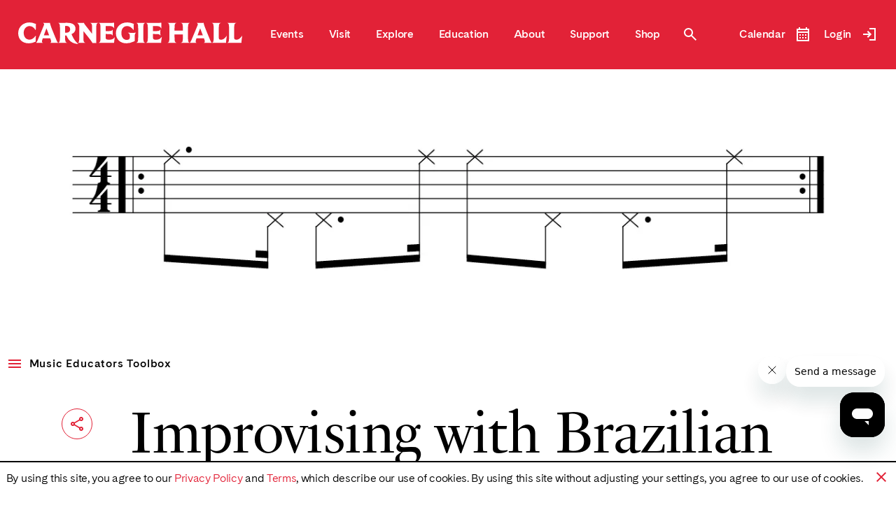

--- FILE ---
content_type: text/html; charset=utf-8
request_url: https://www.carnegiehall.org/Education/Programs/Music-Educators-Toolbox/5-Improvising-with-Brazilian-Samba
body_size: 16102
content:

<!DOCTYPE html>
<html lang="en" class="">
<head>
    <meta charset="utf-8" />
    <meta http-equiv="X-UA-Compatible" content="IE=edge">
    <meta name="viewport" content="width=device-width, initial-scale=1.0, minimum-scale=1.0">
    <link rel="preconnect" href="https://carnegiehall.imgix.net" crossorigin>
    <link rel="preload" as="font" type="font/woff2"
          href="/assets/fonts/cadiz/CadizWeb-Book.woff2" crossorigin />
    <link rel="preload" as="font" type="font/woff2"
          href="/assets/fonts/cadiz/CadizWeb-Black.woff2" crossorigin />
    <link rel="icon" type="image/png" href="/favicon-96x96.png" sizes="96x96" />
    <link rel="icon" type="image/svg+xml" href="/favicon.svg" />
    <link rel="shortcut icon" href="/favicon.ico" />
    <link rel="apple-touch-icon" sizes="180x180" href="/apple-touch-icon.png" />
    <meta name="apple-mobile-web-app-title" content="Carnegie Hall" />
    <link rel="manifest" href="/site.webmanifest" />
    <title>Music Educators Toolbox Grade 5: Improvising with Brazilian Samba | Carnegie Hall</title>
<link rel="canonical" href="https://www.carnegiehall.org/Education/Programs/Music-Educators-Toolbox/5-Improvising-with-Brazilian-Samba" />
<meta name="keywords" content="" />
<meta name="description" content="Improvise with Brazilian samba with Grade 5 students." />
<meta property="og:title" content="Music Educators Toolbox Grade 5: Improvising with Brazilian Samba" />
<meta property="og:type" content="website" />
    <meta property="og:image:url" content="https://carnegiehall.imgix.net:443/-/media/CarnegieHall/Images/Education/Music-Educators-Toolbox/Grade-5/Improvising-with-Brazilian-Samba.jpg?w=1200&amp;h=630&amp;fit=crop&amp;crop=faces" />
<meta property="og:url" content="https://www.carnegiehall.org/Education/Programs/Music-Educators-Toolbox/5-Improvising-with-Brazilian-Samba" />
<meta property="og:description" content="Improvise with Brazilian samba with Grade 5 students." />
<meta name="twitter:card" content="summary_large_image" />
<meta name="twitter:site" content="@carnegiehall" />
<meta property="twitter:title" content="Music Educators Toolbox Grade 5: Improvising with Brazilian Samba" />
<meta property="twitter:description" content="Improvise with Brazilian samba with Grade 5 students." />
    <meta name="twitter:image" content="https://carnegiehall.imgix.net:443/-/media/CarnegieHall/Images/Education/Music-Educators-Toolbox/Grade-5/Improvising-with-Brazilian-Samba.jpg?w=1200&amp;h=630&amp;fit=crop&amp;crop=faces" />
<meta property="twitter:url" content="https://www.carnegiehall.org/Education/Programs/Music-Educators-Toolbox/5-Improvising-with-Brazilian-Samba" />



        <script>
            window.CustomerId = 86014516;
            window.EventIndex = "prod_Events";
            window.NoEventsIndex = "prod_NoEvents";
        </script>
<meta name="p:domain_verify" content="6e9541915ce5d329dfb414cfcd58d114"/><meta name="google-site-verification" content="VFufMVjPaGCPCVLrYZrbGD7W5U3CWCqtY2UGYnHqi9s" /><!-- Google Tag Manager --><script>(function(w,d,s,l,i){w[l]=w[l]||[];w[l].push({'gtm.start': new Date().getTime(),event:'gtm.js'});var f=d.getElementsByTagName(s)[0],j=d.createElement(s),dl=l!='dataLayer'?'&l='+l:'';j.async=true;j.src='https://www.googletagmanager.com/gtm.js?id='+i+dl;f.parentNode.insertBefore(j,f);})(window,document,'script','dataLayer','GTM-KWXSSS');</script><!-- End Google Tag Manager--><script id="ze-snippet" src="https://static.zdassets.com/ekr/snippet.js?key=c75361b5-631d-4288-92e3-d9b7917747ea"></script><script>window.ddjskey = '3B907FEB25062CB9ACFBD334574023';window.ddoptions = {};</script><script src="https://js.datadome.co/tags.js" async></script>    <link href="/dist/libs/select2/select2.min.css?v=bb4f601b18b6" rel="stylesheet" media="print" onload="this.media='all'"/>
<link href="/dist/style.css?v=b9209ea77202" rel="stylesheet" />
<link href="/dist/libs/slick-carousel/slick.min.css?v=dc31a72bb502" rel="stylesheet" media="print" onload="this.media='all'"/>

    <script src="/dist/libs/jquery/jquery.min.js?v=c9a1b0aa0167"></script>
<script src="/dist/libs/select2/select2.full.min.js?v=8dddaaf0f152" defer ></script>
<script src="/dist/libs/gsap/TimelineLite.min.js?v=945c1a58353e" defer ></script>
<script src="/dist/libs/gsap/TweenMax.min.js?v=0a7f247d7340" defer ></script>
<script src="/dist/libs/gsap/ScrollToPlugin.min.js?v=5e4e9c2c8f3e" defer ></script>
<script src="/dist/libs/ScrollMagic/ScrollMagic.min.js?v=0710efb1bd30" defer ></script>
<script src="/dist/libs/lazysizes/lazysizes.min.js?v=b82368b55ab9" defer ></script>
<script src="/scripts/common/utilities.js?v=b46324788c58" defer ></script>
<script src="/Scripts/Algolia/Vendor/algoliasearch.umd.js?v=2c5a1fd079be" defer ></script>
<script src="/Scripts/Algolia/Vendor/algoliasearch.helper.min.js?v=92007ad30380" defer ></script>
<script src="/dist/libs/dayjs/dayjs.min.js?v=4e9384d7892e" defer ></script>
<script src="/dist/scripts.js?v=bee1395a8542" defer ></script>
<script src="/dist/libs/slick-carousel/slick.min.js?v=827c8755bef4" defer ></script>

    
</head>
<body class=" ">
<!-- Google Tag Manager (noscript) --><noscript><iframe src="https://www.googletagmanager.com/ns.html?id=GTM-KWXSSS"    height="0" width="0" style="display:none;visibility:hidden"></iframe></noscript><!-- End Google Tag Manager (noscript) -->    <a class="skip-link" href="#maincontent-skipto">Skip to Content</a>
    <div class="ch-loader"></div> 
    <div id="now-loading" class="now-loading"><div class="loader-icon"></div><div class="loader-background"></div></div> 
    
    <header>
        <div id="CH-Header" class="ch-header">
    <div class="ch-header__wrapper py-3 px-3 flex flex-nowrap items-center justify-between">
        <div class="ch-header__logo flex items-center shrink">
            <a class="has-tagline w-full" href="/">
    <img class="w-full" src="/dist/sprites.svg#Wordmark438x43_White" alt="" width="438" height="43" />
        <h1 class="title screen-reader-text">Carnegie Hall</h1>
</a>
        </div>
        


    <nav aria-label="Main Navigation" class="ch-header__nav lg:flex hidden">

            <div class="nav-item">
                <a href="/Events" class="nav-item__title">
                    <span>Events</span>
                </a>
                    <div class="nav-item__tabletop pt-1">
                        <div class="tabletop pt-2 pb-5 ">
                            <div class="tabletop-menu">
                                <span class="bigger tabletop-menu__title">
                                    <a href="/Events">Events</a>
                                </span>
                                    <div class="tabletop-menu__item">
                                        <a href="/Subscribe"><span>Subscriptions</span></a>
                                    </div>
                                    <div class="tabletop-menu__item">
                                        <a href="/Events/Highlights"><span>Highlights</span></a>
                                    </div>
                                    <div class="tabletop-menu__item">
                                        <a href="/Events/Family-Events"><span>Family Events</span></a>
                                    </div>
                                    <div class="tabletop-menu__item">
                                        <a href="/Events/Citywide"><span>Carnegie Hall Citywide</span></a>
                                    </div>
                                    <div class="tabletop-menu__item">
                                        <a href="/Events/Well-Being-Concerts"><span>Well-Being Concerts</span></a>
                                    </div>
                                    <div class="tabletop-menu__item">
                                        <a href="/Events/Discount-Programs"><span>Discount Programs</span></a>
                                    </div>
                                    <div class="tabletop-menu__item">
                                        <a href="/Events/Group-Sales"><span>Group Sales</span></a>
                                    </div>
                                    <div class="tabletop-menu__item">
                                        <a href="/Events/Gift-Certificate"><span>Gift Certificates</span></a>
                                    </div>

                            </div>

                                    <div class="tabletop-cta">
                                        <div class="tabletop-cta__image" style="background-image: url('https://carnegiehall.imgix.net/-/media/CarnegieHall/Images/Tickets-and-Events/2025-2026-Season-Highlights/Perspectives/Isabel-Leonard/Perspectives-Isabel-Leonard-Nav-Tile.jpg?w=290&h=218&fit=crop&crop=faces');">
                                        </div>
                                        <div class="tabletop-cta__mask"></div>
                                        <div class="tabletop-cta__mask"></div>
                                        <a href="/Events/Carnegie-Hall-Presents-25-26/Recitals" class="tabletop-cta__content">
                                            <h5 class="tabletop-cta__title"><span>Upcoming Recitals</span></h5>
                                        </a>
                                    </div>
                                    <div class="tabletop-cta">
                                        <div class="tabletop-cta__image" style="background-image: url('https://carnegiehall.imgix.net/-/media/CarnegieHall/Images/Events/2025-2026-CH-Presents/2026-02-02-Patti-LuPone.jpg?w=290&h=218&fit=crop&crop=faces');">
                                        </div>
                                        <div class="tabletop-cta__mask"></div>
                                        <div class="tabletop-cta__mask"></div>
                                        <a href="/Events/Carnegie-Hall-Presents-25-26/Pops#events" class="tabletop-cta__content">
                                            <h5 class="tabletop-cta__title"><span>Upcoming Pops</span></h5>
                                        </a>
                                    </div>


                        </div>
                    </div>
            </div>
            <div class="nav-item">
                <a href="/Visit" class="nav-item__title">
                    <span>Visit</span>
                </a>
                    <div class="nav-item__tabletop pt-1">
                        <div class="tabletop pt-2 pb-5 ">
                            <div class="tabletop-menu">
                                <span class="bigger tabletop-menu__title">
                                    <a href="/Visit">Visit</a>
                                </span>
                                    <div class="tabletop-menu__item">
                                        <a href="/Visit/Tour"><span>Guided Tours</span></a>
                                    </div>
                                    <div class="tabletop-menu__item">
                                        <a href="/Visit/Weill-Cafe"><span>Weill Caf&#233;</span></a>
                                    </div>
                                    <div class="tabletop-menu__item">
                                        <a href="/About/Building-Overview/Rose-Museum"><span>Rose Museum</span></a>
                                    </div>
                                    <div class="tabletop-menu__item">
                                        <a href="/Visit/Neighborhood-Guide"><span>Neighborhood Guide</span></a>
                                    </div>
                                    <div class="tabletop-menu__item">
                                        <a href="/Visit/Directions-and-Parking"><span>Directions and Parking</span></a>
                                    </div>
                                    <div class="tabletop-menu__item">
                                        <a href="/Visit/Accessibility"><span>Accessibility</span></a>
                                    </div>
                                    <div class="tabletop-menu__item">
                                        <a href="/Visit/Carnegie-Hall-FAQs"><span>Carnegie Hall FAQs</span></a>
                                    </div>

                            </div>

                                    <div class="tabletop-cta">
                                        <div class="tabletop-cta__image" style="background-image: url('https://carnegiehall.imgix.net/-/media/CarnegieHall/Images/Homepage/Nav-Tile/Public-Walk-In-Tour-Nav-Tile.jpg?w=290&h=218&fit=crop&crop=faces');">
                                        </div>
                                        <div class="tabletop-cta__mask"></div>
                                        <div class="tabletop-cta__mask"></div>
                                        <a href="/Visit/Tour" class="tabletop-cta__content">
                                            <h5 class="tabletop-cta__title"><span>Tours</span></h5>
                                        </a>
                                    </div>
                                    <div class="tabletop-cta">
                                        <div class="tabletop-cta__image" style="background-image: url('https://carnegiehall.imgix.net/-/media/CarnegieHall/Images/Homepage/Zig-Zag/Weill-Cafe-Pre-Concert-Dining-Zig-Zag.jpg?w=290&h=218&fit=crop&crop=faces');">
                                        </div>
                                        <div class="tabletop-cta__mask"></div>
                                        <div class="tabletop-cta__mask"></div>
                                        <a href="/Visit/Weill-Cafe/Pre-Concert-Dining" class="tabletop-cta__content">
                                            <h5 class="tabletop-cta__title"><span>Pre-Concert Dining at Weill Caf&#233;</span></h5>
                                        </a>
                                    </div>


                        </div>
                    </div>
            </div>
            <div class="nav-item">
                <a href="/Explore" class="nav-item__title">
                    <span>Explore</span>
                </a>
                    <div class="nav-item__tabletop pt-1">
                        <div class="tabletop pt-2 pb-5 ">
                            <div class="tabletop-menu">
                                <span class="bigger tabletop-menu__title">
                                    <a href="/Explore">Explore</a>
                                </span>
                                    <div class="tabletop-menu__item">
                                        <a href="https://www.carnegiehallplus.com/" target="_blank"><span>Carnegie Hall+</span></a>
                                    </div>
                                    <div class="tabletop-menu__item">
                                        <a href="/Explore/Podcasts"><span>Podcasts</span></a>
                                    </div>
                                    <div class="tabletop-menu__item">
                                        <a href="/Explore/Watch"><span>Watch</span></a>
                                    </div>
                                    <div class="tabletop-menu__item">
                                        <a href="/Explore/Listen"><span>Listen</span></a>
                                    </div>
                                    <div class="tabletop-menu__item">
                                        <a href="/Explore/Articles"><span>Articles</span></a>
                                    </div>

                            </div>

                                    <div class="tabletop-cta">
                                        <div class="tabletop-cta__image" style="background-image: url('https://carnegiehall.imgix.net/-/media/CarnegieHall/Images/About/Press/Press-Release-Images/2024/07/CH11430612.jpg?w=290&h=218&fit=crop&crop=faces');">
                                        </div>
                                        <div class="tabletop-cta__mask"></div>
                                        <div class="tabletop-cta__mask"></div>
                                        <a href="/Explore/Articles/2025/12/09/Carnegie-Halls-Well-Being-Concerts" class="tabletop-cta__content">
                                            <h5 class="tabletop-cta__title"><span>The Power of Music: Carnegie Hall’s Well-Being Concerts</span></h5>
                                        </a>
                                    </div>
                                    <div class="tabletop-cta">
                                        <div class="tabletop-cta__image" style="background-image: url('https://carnegiehall.imgix.net/-/media/CarnegieHall/Images/Homepage/Nav-Tile/Cecilia-Bartoli-on-CH-Plus-Nav-Tile.jpg?w=290&h=218&fit=crop&crop=faces');">
                                        </div>
                                        <div class="tabletop-cta__mask"></div>
                                        <div class="tabletop-cta__mask"></div>
                                        <a href="https://browse.carnegiehallplus.com/detail/video/6385621442112" target="_blank" class="tabletop-cta__content">
                                            <h5 class="tabletop-cta__title"><span>Cecilia Bartoli on Carnegie Hall+</span></h5>
                                        </a>
                                    </div>


                        </div>
                    </div>
            </div>
            <div class="nav-item">
                <a href="/Education" class="nav-item__title">
                    <span>Education</span>
                </a>
                    <div class="nav-item__tabletop pt-1">
                        <div class="tabletop pt-2 pb-5 ">
                            <div class="tabletop-menu">
                                <span class="bigger tabletop-menu__title">
                                    <a href="/Education">Education</a>
                                </span>
                                    <div class="tabletop-menu__item">
                                        <a href="/Education/For-Educators"><span>Educators</span></a>
                                    </div>
                                    <div class="tabletop-menu__item">
                                        <a href="/Education/For-Young-Musicians"><span>Young Musicians</span></a>
                                    </div>
                                    <div class="tabletop-menu__item">
                                        <a href="/Education/For-Families"><span>Families</span></a>
                                    </div>
                                    <div class="tabletop-menu__item">
                                        <a href="/Education/For-Partners"><span>Partners</span></a>
                                    </div>

                            </div>

                                    <div class="tabletop-cta">
                                        <div class="tabletop-cta__image" style="background-image: url('https://carnegiehall.imgix.net/-/media/CarnegieHall/Images/Events/2025-2026-CH-Presents/2026-01-17-Musical-Explorers-Family.jpg?w=290&h=218&fit=crop&crop=faces');">
                                        </div>
                                        <div class="tabletop-cta__mask"></div>
                                        <div class="tabletop-cta__mask"></div>
                                        <a href="/Events/Family-Events" class="tabletop-cta__content">
                                            <h5 class="tabletop-cta__title"><span>Family Events</span></h5>
                                        </a>
                                    </div>
                                    <div class="tabletop-cta">
                                        <div class="tabletop-cta__image" style="background-image: url('https://carnegiehall.imgix.net/-/media/CarnegieHall/Images/Education/Workshops-and-Master-Classes/SongStudio/SongStudio-HERO4.jpg?w=290&h=218&fit=crop&crop=faces');">
                                        </div>
                                        <div class="tabletop-cta__mask"></div>
                                        <div class="tabletop-cta__mask"></div>
                                        <a href="/Education/Programs/Workshops/Song-Studio#Events" class="tabletop-cta__content">
                                            <h5 class="tabletop-cta__title"><span>Now On Sale: SongStudio (Jan 18)</span></h5>
                                        </a>
                                    </div>


                        </div>
                    </div>
            </div>
            <div class="nav-item">
                <a href="/About" class="nav-item__title">
                    <span>About</span>
                </a>
                    <div class="nav-item__tabletop pt-1">
                        <div class="tabletop pt-2 pb-5 ">
                            <div class="tabletop-menu">
                                <span class="bigger tabletop-menu__title">
                                    <a href="/About">About</a>
                                </span>
                                    <div class="tabletop-menu__item">
                                        <a href="/About/History"><span>History and Rose Archives</span></a>
                                    </div>
                                    <div class="tabletop-menu__item">
                                        <a href="/About/Building-Overview"><span>Building Overview</span></a>
                                    </div>
                                    <div class="tabletop-menu__item">
                                        <a href="/About/Rentals"><span>Venue Rentals</span></a>
                                    </div>
                                    <div class="tabletop-menu__item">
                                        <a href="https://shop.carnegiehall.org/?utm_source=web&amp;utm_medium=chc&amp;utm_campaign=about-callout&amp;utm_content=landingpage " target="_blank"><span>Carnegie Hall Shop</span></a>
                                    </div>
                                    <div class="tabletop-menu__item">
                                        <a href="/About/Leadership-and-Staff"><span>Leadership and Staff</span></a>
                                    </div>
                                    <div class="tabletop-menu__item">
                                        <a href="/About/Contact-Us/Careers"><span>Careers</span></a>
                                    </div>
                                    <div class="tabletop-menu__item">
                                        <a href="/About/Financials-and-Policies"><span>Financials and Policies</span></a>
                                    </div>
                                    <div class="tabletop-menu__item">
                                        <a href="/About/Press"><span>Press Center</span></a>
                                    </div>
                                    <div class="tabletop-menu__item">
                                        <a href="/About/Contact-Us"><span>Contact Us</span></a>
                                    </div>

                            </div>

                                    <div class="tabletop-cta">
                                        <div class="tabletop-cta__image" style="background-image: url('https://carnegiehall.imgix.net/-/media/CarnegieHall/Images/About/Rentals/Stern-Auditorium-Perelman-Stage-02.jpg?w=290&h=218&fit=crop&crop=faces');">
                                        </div>
                                        <div class="tabletop-cta__mask"></div>
                                        <div class="tabletop-cta__mask"></div>
                                        <a href="/About/Contact-Us/Careers" class="tabletop-cta__content">
                                            <h5 class="tabletop-cta__title"><span>Work at Carnegie Hall</span></h5>
                                        </a>
                                    </div>
                                    <div class="tabletop-cta">
                                        <div class="tabletop-cta__image" style="background-image: url('https://carnegiehall.imgix.net/-/media/CarnegieHall/Images/About/Rentals/May-Room/Gallery-Slideshow/May-Room-11-NY-Lux-Event.jpg?w=290&h=218&fit=crop&crop=faces');">
                                        </div>
                                        <div class="tabletop-cta__mask"></div>
                                        <div class="tabletop-cta__mask"></div>
                                        <a href="/About/Rentals/Event-Spaces" class="tabletop-cta__content">
                                            <h5 class="tabletop-cta__title"><span>Your Event at Carnegie Hall</span></h5>
                                        </a>
                                    </div>


                        </div>
                    </div>
            </div>
            <div class="nav-item">
                <a href="/Support" class="nav-item__title">
                    <span>Support</span>
                </a>
                    <div class="nav-item__tabletop pt-1">
                        <div class="tabletop pt-2 pb-5 ">
                            <div class="tabletop-menu">
                                <span class="bigger tabletop-menu__title">
                                    <a href="/Support">Support</a>
                                </span>
                                    <div class="tabletop-menu__item">
                                        <a href="/Support/Donate"><span>Donate Now</span></a>
                                    </div>
                                    <div class="tabletop-menu__item">
                                        <a href="/Support/Membership"><span>Membership and Benefits</span></a>
                                    </div>
                                    <div class="tabletop-menu__item">
                                        <a href="/Support/Membership/Patrons"><span>Patrons</span></a>
                                    </div>
                                    <div class="tabletop-menu__item">
                                        <a href="/Support/Membership/Notables"><span>Notables</span></a>
                                    </div>
                                    <div class="tabletop-menu__item">
                                        <a href="/Support/Membership/Explorers"><span>Explorers</span></a>
                                    </div>
                                    <div class="tabletop-menu__item">
                                        <a href="/Support/Special-Events"><span>Galas and Special Events</span></a>
                                    </div>
                                    <div class="tabletop-menu__item">
                                        <a href="/Support/Corporate-Giving"><span>Corporate Giving</span></a>
                                    </div>
                                    <div class="tabletop-menu__item">
                                        <a href="https://legacygiving.carnegiehall.org/" target="_blank"><span>Legacy Giving</span></a>
                                    </div>

                            </div>

                                    <div class="tabletop-cta">
                                        <div class="tabletop-cta__image" style="background-image: url('https://carnegiehall.imgix.net/-/media/CarnegieHall/Images/Homepage/Nav-Tile/CH11409569.jpg?w=290&h=218&fit=crop&crop=faces');">
                                        </div>
                                        <div class="tabletop-cta__mask"></div>
                                        <div class="tabletop-cta__mask"></div>
                                        <a href="/Support/Donate" class="tabletop-cta__content">
                                            <h5 class="tabletop-cta__title"><span>Donate</span></h5>
                                        </a>
                                    </div>
                                    <div class="tabletop-cta">
                                        <div class="tabletop-cta__image" style="background-image: url('https://carnegiehall.imgix.net/-/media/CarnegieHall/Images/Homepage/Zig-Zag/Membership-Zig-Zag.jpg?w=290&h=218&fit=crop&crop=faces');">
                                        </div>
                                        <div class="tabletop-cta__mask"></div>
                                        <div class="tabletop-cta__mask"></div>
                                        <a href="/Support/Membership" class="tabletop-cta__content">
                                            <h5 class="tabletop-cta__title"><span>Membership</span></h5>
                                        </a>
                                    </div>


                        </div>
                    </div>
            </div>
            <div class="nav-item">
                <a href="https://shop.carnegiehall.org/?utm_source=web&amp;utm_medium=chc&amp;utm_campaign=nav-bar&amp;utm_content=landingpage" target="_blank" class="nav-item__title">
                    <span>Shop</span>
                </a>
                    <div class="nav-item__tabletop pt-1">
                        <div class="tabletop pt-2 pb-5 ">
                            <div class="tabletop-menu">
                                <span class="bigger tabletop-menu__title">
                                    <a href="https://shop.carnegiehall.org/?utm_source=web&amp;utm_medium=chc&amp;utm_campaign=nav-bar&amp;utm_content=landingpage" target="_blank">Shop</a>
                                </span>
                                    <div class="tabletop-menu__item">
                                        <a href="https://shop.carnegiehall.org/collections/apparel?utm_source=web&amp;utm_medium=chc&amp;utm_campaign=nav-bar&amp;utm_content=apparel" target="_blank"><span>Apparel</span></a>
                                    </div>
                                    <div class="tabletop-menu__item">
                                        <a href="https://shop.carnegiehall.org/collections/giftsunder20?utm_source=web&amp;utm_medium=chc&amp;utm_campaign=nav-bar&amp;utm_content=gifts-20" target="_blank"><span>Gifts $20 and Under</span></a>
                                    </div>
                                    <div class="tabletop-menu__item">
                                        <a href="https://shop.carnegiehall.org/collections/all?sort_by=best-selling&amp;utm_source=web&amp;utm_medium=chc&amp;utm_campaign=nav-bar&amp;utm_content=bestsellers" target="_blank"><span>Best Sellers</span></a>
                                    </div>
                                    <div class="tabletop-menu__item">
                                        <a href="https://shop.carnegiehall.org/collections/gifts-for-kids?utm_source=web&amp;utm_medium=chc&amp;utm_campaign=nav-bar&amp;utm_content=kids" target="_blank"><span>Gifts for Kids</span></a>
                                    </div>

                            </div>

                                    <div class="tabletop-cta">
                                        <div class="tabletop-cta__image" style="background-image: url('https://carnegiehall.imgix.net/-/media/CarnegieHall/Images/Homepage/Nav-Tile/Shop-Apparel-Nav-Tile.jpg?w=290&h=218&fit=crop&crop=faces');">
                                        </div>
                                        <div class="tabletop-cta__mask"></div>
                                        <div class="tabletop-cta__mask"></div>
                                        <a href="https://shop.carnegiehall.org/collections/apparel?utm_source=web&amp;utm_medium=chc&amp;utm_campaign=nav-callout&amp;utm_content=apparel" target="_blank" class="tabletop-cta__content">
                                            <h5 class="tabletop-cta__title"><span>Apparel</span></h5>
                                        </a>
                                    </div>
                                    <div class="tabletop-cta">
                                        <div class="tabletop-cta__image" style="background-image: url('https://carnegiehall.imgix.net/-/media/CarnegieHall/Images/Homepage/Nav-Tile/Shop-Accessories-Nav-Tile.jpg?w=290&h=218&fit=crop&crop=faces');">
                                        </div>
                                        <div class="tabletop-cta__mask"></div>
                                        <div class="tabletop-cta__mask"></div>
                                        <a href="https://shop.carnegiehall.org/collections/accessories?utm_source=web&amp;utm_medium=chc&amp;utm_campaign=nav-callout&amp;utm_content=accessories" target="_blank" class="tabletop-cta__content">
                                            <h5 class="tabletop-cta__title"><span>Accessories</span></h5>
                                        </a>
                                    </div>


                        </div>
                    </div>
            </div>
    </nav>

        <div role="search" class="ch-header__search hidden xl:flex">
            <button aria-label="Toggle Site Search Modal" aria-controls="search-form-section" aria-expanded="false" class="ch-search-icon search-white toggle-search" tabindex="0"></button>
        </div>
        <div class="ch-header__mobile-links flex xl:hidden items-center">
            <button class="ch-search-icon search-white toggle-search" aria-label="Toggle Site Search Modal" tabindex="0"></button>
            <div class="hidden lg:flex">
                <a href="#" class="calendar-icon open-calendar calendar-white" aria-label="Open Event Calendar"></a>
            </div>
                 <div class="hidden lg:flex">
                        <a href="/Login" class="login-icon" aria-label="Login"></a>
                </div>
            <button class="menu-icon menu-link open-mobile-nav lg:hidden" tabindex="0" aria-haspopup="true"
                    aria-expanded="false" aria-controls="mobile-nav" aria-label="Open Menu">
            </button>
        </div>
        <div class="ch-header__more hidden xl:flex items-center">
            <a href="#" class="open-calendar flex items-center" id="open-calendar-button" aria-label="Open Event Calendar">
                <span class="font-semibold pr-1">Calendar</span>
                <span class="calendar-icon calendar-white"></span>
            </a>
                    <a href="/Login" class="flex items-center">
                        <span class="font-semibold pr-1">Login</span>
                        <span class="login-icon"></span>
                    </a>
        </div>
    </div>
    <div role="combobox" aria-haspopup="true" id="search-form-section" x-data="globalSearch" class="js-lock-focus search-dropdown text-black ch-section pt-2 pb-4">
        
        <form class="ch-form search-dropdown__form" role="search" @submit.prevent="allResults()">
            <div class="search-dropdown__top">
                <label for="site-search" class="search-dropdown__title">
                    Search
                </label>
                <button type="button" aria-label="Close Site Search Modal"
                        tabindex="0"
                        class="close-icon black close-search-inner">
                    <span class="close-icon__image"></span>
                </button>
            </div>
            
            <span class="line"></span>
            <button type="submit" class="ch-search-icon" aria-label="Submit search"></button>
            <div class="ch-input h3 pb-1 pr-2">
                <input id="site-search" aria-multiline="false" aria-autocomplete="list" aria-expanded="false" aria-controls="" type="text" x-model="query" @keyup="search">
                <button type="button" class="ch-input__clear close-icon" aria-label="Clear search" tabindex="-1">
                    <span class="close-icon__image"></span>
                </button>
            </div>
        </form>
        <div id="search-results-container" role="listbox" class="search-dropdown__results hidden">
            <div class="results-wrapper pt-1">
                <div aria-labelledby="left-side-result-title" class="results-column px-1">
                    <p id="left-side-result-title" class="results-column__title">
                        <b>
                            Upcoming Events
                        </b>
                    </p>
                    <p x-show="query !== '' && events.length === 0">
                        <b>No results found.</b>
                    </p>
                    <div class="results-column__list">
                        <template x-for="(event, key) in events">
                            <a :id="'result-left-' + key" role="option" :href="event.url" class="search-result pb-3 flex flex-row md:flex-nowrap flex-wrap items-center">
                                <span class="search-result__image" x-show="key === 0 && event.image">
                                    <span class="image-wrapper" :style="'background-image: url('+setImageSize(event.image)+');'">
                                        <span class="ch-icon-logo" x-show="event.licenseename.toUpperCase() == 'CARNEGIE HALL PRESENTS'">
                                            <span class="ch-icon__image"></span>
                                        </span>
                                    </span>
                                </span>
                                <div class="search-result__content">
                                    <div class="search-result__eyebrow h7">
                                        <span x-text="date(event)"></span>
                                        <span class="separator"></span>
                                        <span x-html="event.time"></span>
                                    </div>
                                    <div class="search-result__title h5">
                                        <span class="underlined" x-html="event.title"></span>
                                    </div>
                                </div>
                            </a>
                        </template>
                    </div>
                </div>
                <div aria-labelledby="right-side-result-title" class="results-column px-1">
                    <p id="right-side-result-title" class="results-column__title">
                        <b>Top Results</b>
                    </p>
                    <p x-show="query !== '' && pages.length === 0">
                        <b>No results found.</b>
                    </p>
                    <div class="results-column__list">
                        <template x-for="(page, key) in pages">
                            <a :id="'result-right-' + key" role="option" :href="page.url" class="search-result pb-3 flex flex-row md:flex-nowrap flex-wrap items-center">
                                <span class="search-result__image" x-show="key === 0 && page.image">
                                    <span class="image-wrapper" :style="'background-image: url('+setImageSize(page.image)+');'">
                                    </span>
                                </span>
                                <div class="search-result__content">
                                    <div class="search-result__eyebrow h7" x-text="page.toplevel">
                                    </div>
                                    <h5 class="search-result__title pr-1">
                                        <span class="underlined" x-html="page.title"></span>
                                    </h5>
                                </div>
                            </a>
                        </template>
                    </div>
                </div>
                <div class="results-cta text-center pt-2 mb-1">
                    <a href="#" class="ch-cta-button" @click.prevent="allResults()">
                        <span class="title">
                            All Results
                        </span>

                    </a>
                </div>
            </div>
        </div>
    </div>
</div>
<nav id="mobile-nav" aria-labelledby="mobile-menu-link-title" class="ch-mobile-nav js-lock-focus">
    <div class="flex items-center px-2 py-2 justify-between">
        <div class="ch-header__logo">
            <a class="has-tagline w-full" href="/">
    <img class="w-full" src="/dist/sprites.svg#Wordmark438x43_White" alt="" width="438" height="43" />
        <h1 class="title screen-reader-text">Carnegie Hall</h1>
</a>
        </div>
        <button class="ch-mobile-nav__back text-white flex items-center absolute" aria-label="Back to main menu">
            <div class="ch-carat-white rotate-90"></div>
            <span >Back</span>
        </button>
        <button class="ch-mobile-nav__close close-mobile-nav" aria-label="Close mobile menu" tabindex="0"></button>
    </div>
    <div class="ch-mobile-nav__content pb-3">
        

<div class="flex js-mobileNavWrapper" style="width: calc(100vw-8px);">
    <div class="js-mainMobileNav w-full shrink-0">
        <ul>
<li data-section="Events">
                        <button id="button-Events" class="js-mobileNavSection flex justify-between py-2 px-2 w-full text-white cursor-pointer"
                                data-section="Events"
                                aria-haspopup="true"
                                aria-expanded="false"
                                aria-controls="submenu-Events"
                                aria-label="Expand Events"
                                role="menuitem">
                            <div>
                                Events
                            </div>
                            <div class="ch-carat-white rotate-270" aria-hidden="true"></div>
                        </button>
                </li>
<li data-section="Visit">
                        <button id="button-Visit" class="js-mobileNavSection flex justify-between py-2 px-2 w-full text-white cursor-pointer"
                                data-section="Visit"
                                aria-haspopup="true"
                                aria-expanded="false"
                                aria-controls="submenu-Visit"
                                aria-label="Expand Visit"
                                role="menuitem">
                            <div>
                                Visit
                            </div>
                            <div class="ch-carat-white rotate-270" aria-hidden="true"></div>
                        </button>
                </li>
<li data-section="Explore">
                        <button id="button-Explore" class="js-mobileNavSection flex justify-between py-2 px-2 w-full text-white cursor-pointer"
                                data-section="Explore"
                                aria-haspopup="true"
                                aria-expanded="false"
                                aria-controls="submenu-Explore"
                                aria-label="Expand Explore"
                                role="menuitem">
                            <div>
                                Explore
                            </div>
                            <div class="ch-carat-white rotate-270" aria-hidden="true"></div>
                        </button>
                </li>
<li data-section="Education">
                        <button id="button-Education" class="js-mobileNavSection flex justify-between py-2 px-2 w-full text-white cursor-pointer"
                                data-section="Education"
                                aria-haspopup="true"
                                aria-expanded="false"
                                aria-controls="submenu-Education"
                                aria-label="Expand Education"
                                role="menuitem">
                            <div>
                                Education
                            </div>
                            <div class="ch-carat-white rotate-270" aria-hidden="true"></div>
                        </button>
                </li>
<li data-section="About">
                        <button id="button-About" class="js-mobileNavSection flex justify-between py-2 px-2 w-full text-white cursor-pointer"
                                data-section="About"
                                aria-haspopup="true"
                                aria-expanded="false"
                                aria-controls="submenu-About"
                                aria-label="Expand About"
                                role="menuitem">
                            <div>
                                About
                            </div>
                            <div class="ch-carat-white rotate-270" aria-hidden="true"></div>
                        </button>
                </li>
<li data-section="Support">
                        <button id="button-Support" class="js-mobileNavSection flex justify-between py-2 px-2 w-full text-white cursor-pointer"
                                data-section="Support"
                                aria-haspopup="true"
                                aria-expanded="false"
                                aria-controls="submenu-Support"
                                aria-label="Expand Support"
                                role="menuitem">
                            <div>
                                Support
                            </div>
                            <div class="ch-carat-white rotate-270" aria-hidden="true"></div>
                        </button>
                </li>
<li data-section="Shop">
                        <button id="button-Shop" class="js-mobileNavSection flex justify-between py-2 px-2 w-full text-white cursor-pointer"
                                data-section="Shop"
                                aria-haspopup="true"
                                aria-expanded="false"
                                aria-controls="submenu-Shop"
                                aria-label="Expand Shop"
                                role="menuitem">
                            <div>
                                Shop
                            </div>
                            <div class="ch-carat-white rotate-270" aria-hidden="true"></div>
                        </button>
                </li>
            <li>
                
                <a id="button-calendar" href="/events" class="js-mobileNavSection flex justify-between py-2 px-2 w-full text-white cursor-pointer"
                        aria-label="Navigate to Events"
                        role="menuitem">
                    <div>
                        See All Events
                    </div>
                </a>
            </li>
        </ul>
    </div>
    <div class="w-full shrink-0">
<ul id="submenu-Events" class="ch-mobile-nav__subnav js-mobileSubNav" aria-labelledby="button-Events" data-section="Events" aria-hidden="true">
                <li class="px-2 py-2">
                    <a role="menuitem" href="/Events" data-ga-category="Events" target="">Events</a>
                </li>
                    <li class="px-2 py-2">
                        <a role="menuitem" href="/Subscribe" data-ga-category="Events" target="">Subscriptions</a>
                    </li>
                    <li class="px-2 py-2">
                        <a role="menuitem" href="/Events/Highlights" data-ga-category="Events" target="">Highlights</a>
                    </li>
                    <li class="px-2 py-2">
                        <a role="menuitem" href="/Events/Family-Events" data-ga-category="Events" target="">Family Events</a>
                    </li>
                    <li class="px-2 py-2">
                        <a role="menuitem" href="/Events/Citywide" data-ga-category="Events" target="">Carnegie Hall Citywide</a>
                    </li>
                    <li class="px-2 py-2">
                        <a role="menuitem" href="/Events/Well-Being-Concerts" data-ga-category="Events" target="">Well-Being Concerts</a>
                    </li>
                    <li class="px-2 py-2">
                        <a role="menuitem" href="/Events/Discount-Programs" data-ga-category="Events" target="">Discount Programs</a>
                    </li>
                    <li class="px-2 py-2">
                        <a role="menuitem" href="/Events/Group-Sales" data-ga-category="Events" target="">Group Sales</a>
                    </li>
                    <li class="px-2 py-2">
                        <a role="menuitem" href="/Events/Gift-Certificate" data-ga-category="Events" target="">Gift Certificates</a>
                    </li>
            </ul>
<ul id="submenu-Visit" class="ch-mobile-nav__subnav js-mobileSubNav" aria-labelledby="button-Visit" data-section="Visit" aria-hidden="true">
                <li class="px-2 py-2">
                    <a role="menuitem" href="/Visit" data-ga-category="Visit" target="">Visit</a>
                </li>
                    <li class="px-2 py-2">
                        <a role="menuitem" href="/Visit/Tour" data-ga-category="Visit" target="">Guided Tours</a>
                    </li>
                    <li class="px-2 py-2">
                        <a role="menuitem" href="/Visit/Weill-Cafe" data-ga-category="Visit" target="">Weill Caf&#233;</a>
                    </li>
                    <li class="px-2 py-2">
                        <a role="menuitem" href="/About/Building-Overview/Rose-Museum" data-ga-category="Visit" target="">Rose Museum</a>
                    </li>
                    <li class="px-2 py-2">
                        <a role="menuitem" href="/Visit/Neighborhood-Guide" data-ga-category="Visit" target="">Neighborhood Guide</a>
                    </li>
                    <li class="px-2 py-2">
                        <a role="menuitem" href="/Visit/Directions-and-Parking" data-ga-category="Visit" target="">Directions and Parking</a>
                    </li>
                    <li class="px-2 py-2">
                        <a role="menuitem" href="/Visit/Accessibility" data-ga-category="Visit" target="">Accessibility</a>
                    </li>
                    <li class="px-2 py-2">
                        <a role="menuitem" href="/Visit/Carnegie-Hall-FAQs" data-ga-category="Visit" target="">Carnegie Hall FAQs</a>
                    </li>
            </ul>
<ul id="submenu-Explore" class="ch-mobile-nav__subnav js-mobileSubNav" aria-labelledby="button-Explore" data-section="Explore" aria-hidden="true">
                <li class="px-2 py-2">
                    <a role="menuitem" href="/Explore" data-ga-category="Explore" target="">Explore</a>
                </li>
                    <li class="px-2 py-2">
                        <a role="menuitem" href="https://www.carnegiehallplus.com/" data-ga-category="Explore" target="_blank">Carnegie Hall+</a>
                    </li>
                    <li class="px-2 py-2">
                        <a role="menuitem" href="/Explore/Podcasts" data-ga-category="Explore" target="">Podcasts</a>
                    </li>
                    <li class="px-2 py-2">
                        <a role="menuitem" href="/Explore/Watch" data-ga-category="Explore" target="">Watch</a>
                    </li>
                    <li class="px-2 py-2">
                        <a role="menuitem" href="/Explore/Listen" data-ga-category="Explore" target="">Listen</a>
                    </li>
                    <li class="px-2 py-2">
                        <a role="menuitem" href="/Explore/Articles" data-ga-category="Explore" target="">Articles</a>
                    </li>
            </ul>
<ul id="submenu-Education" class="ch-mobile-nav__subnav js-mobileSubNav" aria-labelledby="button-Education" data-section="Education" aria-hidden="true">
                <li class="px-2 py-2">
                    <a role="menuitem" href="/Education" data-ga-category="Education" target="">Education</a>
                </li>
                    <li class="px-2 py-2">
                        <a role="menuitem" href="/Education/For-Educators" data-ga-category="Education" target="">Educators</a>
                    </li>
                    <li class="px-2 py-2">
                        <a role="menuitem" href="/Education/For-Young-Musicians" data-ga-category="Education" target="">Young Musicians</a>
                    </li>
                    <li class="px-2 py-2">
                        <a role="menuitem" href="/Education/For-Families" data-ga-category="Education" target="">Families</a>
                    </li>
                    <li class="px-2 py-2">
                        <a role="menuitem" href="/Education/For-Partners" data-ga-category="Education" target="">Partners</a>
                    </li>
            </ul>
<ul id="submenu-About" class="ch-mobile-nav__subnav js-mobileSubNav" aria-labelledby="button-About" data-section="About" aria-hidden="true">
                <li class="px-2 py-2">
                    <a role="menuitem" href="/About" data-ga-category="About" target="">About</a>
                </li>
                    <li class="px-2 py-2">
                        <a role="menuitem" href="/About/History" data-ga-category="About" target="">History and Rose Archives</a>
                    </li>
                    <li class="px-2 py-2">
                        <a role="menuitem" href="/About/Building-Overview" data-ga-category="About" target="">Building Overview</a>
                    </li>
                    <li class="px-2 py-2">
                        <a role="menuitem" href="/About/Rentals" data-ga-category="About" target="">Venue Rentals</a>
                    </li>
                    <li class="px-2 py-2">
                        <a role="menuitem" href="https://shop.carnegiehall.org/?utm_source=web&amp;utm_medium=chc&amp;utm_campaign=about-callout&amp;utm_content=landingpage " data-ga-category="About" target="_blank">Carnegie Hall Shop</a>
                    </li>
                    <li class="px-2 py-2">
                        <a role="menuitem" href="/About/Leadership-and-Staff" data-ga-category="About" target="">Leadership and Staff</a>
                    </li>
                    <li class="px-2 py-2">
                        <a role="menuitem" href="/About/Contact-Us/Careers" data-ga-category="About" target="">Careers</a>
                    </li>
                    <li class="px-2 py-2">
                        <a role="menuitem" href="/About/Financials-and-Policies" data-ga-category="About" target="">Financials and Policies</a>
                    </li>
                    <li class="px-2 py-2">
                        <a role="menuitem" href="/About/Press" data-ga-category="About" target="">Press Center</a>
                    </li>
                    <li class="px-2 py-2">
                        <a role="menuitem" href="/About/Contact-Us" data-ga-category="About" target="">Contact Us</a>
                    </li>
            </ul>
<ul id="submenu-Support" class="ch-mobile-nav__subnav js-mobileSubNav" aria-labelledby="button-Support" data-section="Support" aria-hidden="true">
                <li class="px-2 py-2">
                    <a role="menuitem" href="/Support" data-ga-category="Support" target="">Support</a>
                </li>
                    <li class="px-2 py-2">
                        <a role="menuitem" href="/Support/Donate" data-ga-category="Support" target="">Donate Now</a>
                    </li>
                    <li class="px-2 py-2">
                        <a role="menuitem" href="/Support/Membership" data-ga-category="Support" target="">Membership and Benefits</a>
                    </li>
                    <li class="px-2 py-2">
                        <a role="menuitem" href="/Support/Membership/Patrons" data-ga-category="Support" target="">Patrons</a>
                    </li>
                    <li class="px-2 py-2">
                        <a role="menuitem" href="/Support/Membership/Notables" data-ga-category="Support" target="">Notables</a>
                    </li>
                    <li class="px-2 py-2">
                        <a role="menuitem" href="/Support/Membership/Explorers" data-ga-category="Support" target="">Explorers</a>
                    </li>
                    <li class="px-2 py-2">
                        <a role="menuitem" href="/Support/Special-Events" data-ga-category="Support" target="">Galas and Special Events</a>
                    </li>
                    <li class="px-2 py-2">
                        <a role="menuitem" href="/Support/Corporate-Giving" data-ga-category="Support" target="">Corporate Giving</a>
                    </li>
                    <li class="px-2 py-2">
                        <a role="menuitem" href="https://legacygiving.carnegiehall.org/" data-ga-category="Support" target="_blank">Legacy Giving</a>
                    </li>
            </ul>
<ul id="submenu-Shop" class="ch-mobile-nav__subnav js-mobileSubNav" aria-labelledby="button-Shop" data-section="Shop" aria-hidden="true">
                <li class="px-2 py-2">
                    <a role="menuitem" href="https://shop.carnegiehall.org/?utm_source=web&amp;utm_medium=chc&amp;utm_campaign=nav-bar&amp;utm_content=landingpage" data-ga-category="Shop" target="_blank">Shop</a>
                </li>
                    <li class="px-2 py-2">
                        <a role="menuitem" href="https://shop.carnegiehall.org/collections/apparel?utm_source=web&amp;utm_medium=chc&amp;utm_campaign=nav-bar&amp;utm_content=apparel" data-ga-category="Shop" target="_blank">Apparel</a>
                    </li>
                    <li class="px-2 py-2">
                        <a role="menuitem" href="https://shop.carnegiehall.org/collections/giftsunder20?utm_source=web&amp;utm_medium=chc&amp;utm_campaign=nav-bar&amp;utm_content=gifts-20" data-ga-category="Shop" target="_blank">Gifts $20 and Under</a>
                    </li>
                    <li class="px-2 py-2">
                        <a role="menuitem" href="https://shop.carnegiehall.org/collections/all?sort_by=best-selling&amp;utm_source=web&amp;utm_medium=chc&amp;utm_campaign=nav-bar&amp;utm_content=bestsellers" data-ga-category="Shop" target="_blank">Best Sellers</a>
                    </li>
                    <li class="px-2 py-2">
                        <a role="menuitem" href="https://shop.carnegiehall.org/collections/gifts-for-kids?utm_source=web&amp;utm_medium=chc&amp;utm_campaign=nav-bar&amp;utm_content=kids" data-ga-category="Shop" target="_blank">Gifts for Kids</a>
                    </li>
            </ul>
    </div>
</div>
    </div>
        <div class="py-2 sticky flex justify-center"> 
                <a href="/Login" class="ch-cta-button">
                    <span class="title">Login</span>
                </a>
        </div>
</nav>

<section id="ch-calendar" data-initdate="01/01/2026" class="ch-calendar js-lock-focus"
         data-guid="{E6950FDC-D199-4063-9270-EB7DF5CEE6B2}"
         data-imageparams="imagewidth=340&imageheight=340 "
         role="dialog" aria-label="Carnegie Hall Event Calendar"
         aria-modal="true">
    
    <nav class="ch-calendar__close flex justify-end">
        <button class="close-icon close-calendar" aria-label="Close Calendar">
            <span class="close-icon__image"></span>
        </button>
    </nav>
    <div class="ch-calendar-loader flex flex-row items-center justify-center" role="alert" aria-label="Loading Calendar ">
        <img class="ch-loading" src="/assets/images/logos/ring_of_lights.svg" alt="" />
    </div>
    <div id="ch-calendar__wrapper" class="ch-section ch-calendar__wrapper">
        <header class="calendar-header pb-3 pt-1 flex flex-row justify-between bg-white items-center">
            <div class="flex gap-1">
                <nav class="calendar-nav" aria-label="Calendar Navigation">
                    <h2 class="calendar-nav__month">January 2026</h2>
                    <button aria-label="Expand menu" class="calendar-nav__menu-toggle" aria-controls="calendar-nav__menu" aria-expanded="false"></button>
                    <ul aria-hidden="true" class="calendar-nav__menu" id="calendar-nav__menu" role="menu">
                            <li class="calendar-nav__menu-item  " data-year="2025">

                                <button id="submenu-control-2025"
                                        aria-controls="calendar-submenu-2025"
                                        aria-expanded="false"
                                        class="calendar-nav__submenu-toggle"
                                        aria-label="Expand submenu">
                                    2025
                                </button>

                                <ul aria-hidden="true" id="calendar-submenu-2025" class="calendar-nav__submenu">
                                        <li class="h5 calendar-nav__submenu-item "
                                            data-year="2025"
                                            data-month="7">
                                            <button data-month="7" data-year="2025">
                                                August
                                            </button>
                                        </li>
                                        <li class="h5 calendar-nav__submenu-item "
                                            data-year="2025"
                                            data-month="8">
                                            <button data-month="8" data-year="2025">
                                                September
                                            </button>
                                        </li>
                                        <li class="h5 calendar-nav__submenu-item "
                                            data-year="2025"
                                            data-month="9">
                                            <button data-month="9" data-year="2025">
                                                October
                                            </button>
                                        </li>
                                        <li class="h5 calendar-nav__submenu-item "
                                            data-year="2025"
                                            data-month="10">
                                            <button data-month="10" data-year="2025">
                                                November
                                            </button>
                                        </li>
                                        <li class="h5 calendar-nav__submenu-item "
                                            data-year="2025"
                                            data-month="11">
                                            <button data-month="11" data-year="2025">
                                                December
                                            </button>
                                        </li>
                                </ul>
                            </li>
                            <li class="calendar-nav__menu-item calendar-nav__menu-item--expanded " data-year="2026">

                                <button id="submenu-control-2026"
                                        aria-controls="calendar-submenu-2026"
                                        aria-expanded="true"
                                        class="calendar-nav__submenu-toggle"
                                        aria-label="Expand submenu">
                                    2026
                                </button>

                                <ul aria-hidden="false" id="calendar-submenu-2026" class="calendar-nav__submenu">
                                        <li class="h5 calendar-nav__submenu-item calendar-nav__submenu-item--active js-current-month"
                                            data-year="2026"
                                            data-month="0">
                                            <button data-month="0" data-year="2026">
                                                January
                                            </button>
                                        </li>
                                        <li class="h5 calendar-nav__submenu-item "
                                            data-year="2026"
                                            data-month="1">
                                            <button data-month="1" data-year="2026">
                                                February
                                            </button>
                                        </li>
                                        <li class="h5 calendar-nav__submenu-item "
                                            data-year="2026"
                                            data-month="2">
                                            <button data-month="2" data-year="2026">
                                                March
                                            </button>
                                        </li>
                                        <li class="h5 calendar-nav__submenu-item "
                                            data-year="2026"
                                            data-month="3">
                                            <button data-month="3" data-year="2026">
                                                April
                                            </button>
                                        </li>
                                        <li class="h5 calendar-nav__submenu-item "
                                            data-year="2026"
                                            data-month="4">
                                            <button data-month="4" data-year="2026">
                                                May
                                            </button>
                                        </li>
                                        <li class="h5 calendar-nav__submenu-item "
                                            data-year="2026"
                                            data-month="5">
                                            <button data-month="5" data-year="2026">
                                                June
                                            </button>
                                        </li>
                                        <li class="h5 calendar-nav__submenu-item "
                                            data-year="2026"
                                            data-month="6">
                                            <button data-month="6" data-year="2026">
                                                July
                                            </button>
                                        </li>
                                        <li class="h5 calendar-nav__submenu-item "
                                            data-year="2026"
                                            data-month="7">
                                            <button data-month="7" data-year="2026">
                                                August
                                            </button>
                                        </li>
                                        <li class="h5 calendar-nav__submenu-item "
                                            data-year="2026"
                                            data-month="8">
                                            <button data-month="8" data-year="2026">
                                                September
                                            </button>
                                        </li>
                                        <li class="h5 calendar-nav__submenu-item "
                                            data-year="2026"
                                            data-month="9">
                                            <button data-month="9" data-year="2026">
                                                October
                                            </button>
                                        </li>
                                </ul>
                            </li>
                    </ul>
                </nav>
                <button class="js-jump-today ch-cta-button ch-cta-button--alt" aria-label="Jump to today, Wednesday, January 14, 2026"><span>Today</span></button>
            </div>
            <ul class="calendar-header__legend grid gap-1 grid-cols-2">
                        <li class="flex">
                            <small class="pr-1">
                                    <span class="ch-icon-logo ch-icon-logo-small">
                                        <span class="ch-icon__image"></span>
                                    </span>
                            </small>
                            <small>
                                Carnegie Hall Presents
                            </small>
                        </li>
                        <li class="flex">
                            <small class="pr-1">
                                    <span><strong>ZH</strong></span>
                            </small>
                            <small>
                                 Zankel Hall
                            </small>
                        </li>
                        <li class="flex">
                            <small class="pr-1">
                                    <span><strong>SA/PS</strong></span>
                            </small>
                            <small>
                                 Stern Auditorium / Perelman Stage
                            </small>
                        </li>
                        <li class="flex">
                            <small class="pr-1">
                                    <span><strong>REW</strong></span>
                            </small>
                            <small>
                                Resnick Education Wing
                            </small>
                        </li>
                        <li class="flex">
                            <small class="pr-1">
                                    <span><strong>WRH</strong></span>
                            </small>
                            <small>
                                 Weill Recital Hall
                            </small>
                        </li>
            </ul>
        </header>
        <section class="calendar-grid" role="table">
            <div class="calendar-grid__days" role="row">
                <div class="calendar-day" role="columnheader">SUN</div>
                <div class="calendar-day" role="columnheader">MON</div>
                <div class="calendar-day" role="columnheader">TUE</div>
                <div class="calendar-day" role="columnheader">WED</div>
                <div class="calendar-day" role="columnheader">THU</div>
                <div class="calendar-day" role="columnheader">FRI</div>
                <div class="calendar-day" role="columnheader">SAT</div>
            </div>
            <div id="calendar-grid__section" class="calendar-grid__section" role="row">
            </div>
        </section>
        <div id="calendar-load-line" class="calendar-load-line" aria-label="Loading Next Month" role="alert"></div>
    </div>
    <div class="ch-back-to-top">
        <span class="ch-icon black back-to-top">
            <span class="ch-icon__image"></span>
        </span>
    </div>
</section>
<script>
    
    var timerData = {
        expiring: -922337203685.478,
        started: false,
    }
</script>

<div class="ch-timer js-cart-timer px-1 flex flex-nowrap justify-center items-center" x-cloak x-data="cartTimer" x-show="started">
    <div role="timer">
        <span aria-label="Shopping Cart Timer" class="countdown" x-text="getTime()" x-show="expire > 0"></span>
        <span aria-label="Shopping Cart Timer" class="countdown" x-show="expire <= 0">
            Your cart has expired
        </span>
        <span>
             remaining to complete your purchase
        </span>
    </div>
    <div class="screen-reader-text" role="alert" aria-live="polite" x-text="announce"></div>
</div>
    </header>

    <main id="maincontent-skipto">
        
<style type='text/css'> .ch-hero.hero_6D1710FD59694EE2818B52165B39D89C{background-image:url(https://carnegiehall.imgix.net/-/media/CarnegieHall/Images/Education/Music-Educators-Toolbox/Grade-5/Improvising-with-Brazilian-Samba.jpg?w=1333&h=750&fit=crop&crop=faces);} </style>

<div class="ch-hero hero_6D1710FD59694EE2818B52165B39D89C">
</div>



<nav class="ch-tertiary-nav" x-data="tertNav" x-cloak>
    <div class="ch-tertiary-nav__wrapper">
            <div class="ch-tertiary-nav__toggle" type="button" @click='topNavIsActive = !topNavIsActive' :class="{ active: topNavIsActive }">
                <span class="icon" aria-hidden="true"></span>
                <div class="h7 ch-tertiary-nav__toggle-text">
                    Music Educators Toolbox
                </div>
            </div>
            <div class="ch-tertiary-nav__content" x-show='topNavIsActive' @mouseleave="topNavIsActive = false" :style="dropDownWidth">
                <ul class="ch-tertiary-nav__dropdown">
                            <li class="small hasChildren menuItem">
                                    <a href="/Education/Programs/Music-Educators-Toolbox">Overview</a>
                                                            </li>
                            <li class="small hasChildren menuItem">
                                    <span @click="mobileActive($event)">
                                        Browse by Grade
                                        <span class="icon" aria-hidden="true"></span>
                                    </span>
                                                                    <ul role="menu">
                                            <li class="small hasChildren menuItem">
                                                    <a class="isChild" href="/Education/Programs/Music-Educators-Toolbox/Grades-K-2">Grades K–2</a>
                                                                                            </li>
                                            <li class="small hasChildren menuItem">
                                                    <a class="isChild" href="/Education/Programs/Music-Educators-Toolbox/Grades-3-5">Grades 3–5</a>
                                                                                            </li>
                                    </ul>
                            </li>
                            <li class="small hasChildren menuItem">
                                    <span @click="mobileActive($event)">
                                        Browse by Concept
                                        <span class="icon" aria-hidden="true"></span>
                                    </span>
                                                                    <ul role="menu">
                                            <li class="small hasChildren menuItem">
                                                    <a class="isChild" href="/Education/Programs/Music-Educators-Toolbox/Rhythm-and-Meter">Rhythm &amp; Meter</a>
                                                                                            </li>
                                            <li class="small hasChildren menuItem">
                                                    <a class="isChild" href="/Education/Programs/Music-Educators-Toolbox/Form">Form</a>
                                                                                            </li>
                                            <li class="small hasChildren menuItem">
                                                    <a class="isChild" href="/Education/Programs/Music-Educators-Toolbox/Tempo">Tempo</a>
                                                                                            </li>
                                            <li class="small hasChildren menuItem">
                                                    <a class="isChild" href="/Education/Programs/Music-Educators-Toolbox/Dynamics">Dynamics</a>
                                                                                            </li>
                                            <li class="small hasChildren menuItem">
                                                    <a class="isChild" href="/Education/Programs/Music-Educators-Toolbox/Articulation">Articulation</a>
                                                                                            </li>
                                            <li class="small hasChildren menuItem">
                                                    <a class="isChild" href="/Education/Programs/Music-Educators-Toolbox/Pitch">Pitch</a>
                                                                                            </li>
                                            <li class="small hasChildren menuItem">
                                                    <a class="isChild" href="/Education/Programs/Music-Educators-Toolbox/Singing">Singing</a>
                                                                                            </li>
                                            <li class="small hasChildren menuItem">
                                                    <a class="isChild" href="/Education/Programs/Music-Educators-Toolbox/Instrumental">Instrumental</a>
                                                                                            </li>
                                    </ul>
                            </li>
                            <li class="small hasChildren menuItem">
                                    <a href="/Education/Programs/Music-Educators-Toolbox/Activity-Index">Activity Index</a>
                                                            </li>
                            <li class="small hasChildren menuItem">
                                    <a href="/Education/Programs/Music-Educators-Toolbox/Assessments-Index">Assessments</a>
                                                            </li>
                </ul>
            </div>
    </div>
</nav>



<!-- Title -->


<div class="ch-section ch-title-left-aligned flex flex-nowrap flex-row items-center justify-start pt-3">
    <div class="ch-title-left-aligned__ctas pr-5 pt-2">
        <div class="js-share ch-share flex justify-start">
            <a href="#" class="js-share__link block" aria-label="Copy article link to clipboard.">
                <span class="ch-icon share">
                    <span class="ch-icon__image"></span>
                </span>
            </a>
            <div class="js-share__message copy-message">
                URL Copied
            </div>
        </div>
    </div>

    <div>
        <h2 class="h1 ch-title-left-aligned__text" id="">
            Improvising with Brazilian Samba
        </h2>

        
<div class="ch-section ch-jumpLinks">
    <div class="ch-jumpLinks__wrapper max-w-prose">
        <h3 class="h5 pb-1 text-left">Jump to section:</h3>
        <div class="ch-jumpLinks__links flex flex-wrap flex-row items-center justify-left">
                <a class="ch-cta-button ch-cta-button--alt text-left w-full sm:w-fit" href="#instructions">Instructions</a>
                <a class="ch-cta-button ch-cta-button--alt text-left w-full sm:w-fit" href="#deeper">Going Deeper</a>
                <a class="ch-cta-button ch-cta-button--alt text-left w-full sm:w-fit" href="#assessments">Assessments</a>
        </div>
    </div>
</div>
    </div>

</div>
<div class="ch-section">
    
    <div class="ch-twoColumns  ch-section-twoColumn-70-30">
        <div class="wide">
            
<div class="ch-section ch-free-form " >
    <div class="mx-auto max-w-prose">
                <div class="ch-free-form__content">
            <p><strong>Aim:</strong> How can we improvise with the rhythms of Brazilian samba?<br />
<strong>Summary:</strong> Students use samba rhythms and percussion to improvise in rondo form.<br />
<strong>Standards:</strong> US 2, 3, 4, 5, 6, 7, 9; US 1, 2, 3, 4<br />
<strong>Grade: </strong>5th<br />
<strong>Concept:</strong> Rhythm &amp; Meter, Form<br />
<strong>Artistic Process:</strong> responding, connecting<br />
<strong>Materials:</strong> Brazilian surdo, tamborim, and agog&ocirc; instruments (or instruments with similar sound qualities), Teacher Worksheet<br />
<strong>Time Required:</strong> 20 minutes</p>
        </div>
    </div>
</div>

        </div>
        <div class="skinny">
            

<div class="ch-right-rail">


    <!-- Title -->
    <div class="ch-title ">

        <h4 class="h6 text-left mx-0 my-0 ch-title__text">
            Related Pages:
            </h4>

    </div>




    <ul class="ch-right-rail-list">
            <li class="ch-right-rail-list-item">
                <a href="/Education/Programs/Music-Educators-Toolbox/Rhythm-and-Meter" target="">
                    <div class="ch-right-rail-list-item__content">
                        <div class="ch-right-rail-list-item__title psizing">
                            <span class="underlined">
                                View other “Rhythm & Meter” activities
                            </span>
                        </div>
                    </div>


                </a>

            </li>
            <li class="ch-right-rail-list-item">
                <a href="/Education/Programs/Music-Educators-Toolbox/Form" target="">
                    <div class="ch-right-rail-list-item__content">
                        <div class="ch-right-rail-list-item__title psizing">
                            <span class="underlined">
                                View other “Form” activities
                            </span>
                        </div>
                    </div>


                </a>

            </li>
            <li class="ch-right-rail-list-item">
                <a href="https://www.carnegiehall.org/Education/Programs/Music-Educators-Toolbox/Grades-3-5#grade5" target="">
                    <div class="ch-right-rail-list-item__content">
                        <div class="ch-right-rail-list-item__title psizing">
                            <span class="underlined">
                                View other 5th Grade activities
                            </span>
                        </div>
                    </div>


                </a>

            </li>
    </ul>
</div>
        </div>
    </div>
</div>
<div class="ch-section ch-free-form " id="instructions">
    <div class="mx-auto max-w-prose">
                    <H3 class="h3 ch-free-form__title">Instructions</H3>
        <div class="ch-free-form__content">
            <ol>
    <li>Teach students four different Brazilian-inspired samba rhythms through call and response. Choose volunteers to take turns as the leader and also encourage students to try establishing other similar types of grooves.<br />
    <a href="/-/media/CarnegieHall/Files/PDFs/Education/Educators/Toolbox/Grade-5/Toolbox-Grade-5-Improvising-with-Brazilian-Samba-Rhythm-Samba.pdf?la=en&amp;hash=294BDA18FCE00F3A44D7F870B072B495" target="blank">Download Teacher and Student Worksheet (PDF)</a>
    </li>
    <li>Once students are comfortable with the rhythms independently, put them together by splitting the class into four groups and choosing student volunteers who can use percussion instruments to lead their sections.</li>
    <li>Create a performance of the samba rhythms by interspersing the above rhythm section with a student soloist improvising in a rondo (ABA or ABACA) pattern.</li>
</ol>
        </div>
    </div>
</div>

<div class="ch-section ch-free-form " id="deeper">
    <div class="mx-auto max-w-prose">
                <div class="ch-free-form__content">
            <h4>Going Deeper</h4>
<ol>
    <li>Learn more about the Brazilian samba and listen to excerpts of samba music:<br />
    <a href="/Education/Programs/Music-Educators-Toolbox/5-Improvising-with-Brazilian-Samba/Samba">Carnegie Hall&rsquo;s Voices from Latin America online resource</a>
    </li>
    <li>Have students discuss the following questions:
    <ul>
        <li><em>What kinds of instruments do you hear?</em></li>
        <li><em>What feelings do you experience when you hear this music? Why do you think that is?</em></li>
        <li><em>What more would you like to know about Brazil and its music?</em></li>
    </ul>
    </li>
</ol>
        </div>
    </div>
</div>



<!--N-UP Listing. will show the number of items selected in one row-->

<section aria-label="Assessments" class="ch-section ch-cta-grid" id="assessments">
    <!-- Title Module, with smaller title -->


    <!-- Title -->
    <div class="ch-title ">

        <h3 class="h3 ch-title__text">
            Assessments
            </h3>

    </div>








<div class="ch-cta-grid__content">
    <div class="ch-cta-grid__slider grid-center">
            <div class="ch-cta-grid-item">
                <a href="/-/media/CarnegieHall/Files/PDFs/Education/Educators/Toolbox/Grade-5/Toolbox-Grade-5-Formative-Assessment-Rhythm-and-Meter.pdf?la=en" target="_blank">
                    <span class="ch-cta-grid-item__image">
                        <span class="image-wrapper">
                            <img class="lazyload" data-src="https://carnegiehall.imgix.net/-/media/CarnegieHall/Images/Education/Music-Educators-Toolbox/Grade-5/Formative-Assessment-Rhythm-and-Meter-N-UP.jpg?w=301&amp;h=406&amp;fit=crop&amp;crop=faces" alt="&quot;Rhythm and Meter&quot; teacher worksheet" />
                        </span>
                    </span>
                    <p class="ch-cta-grid-item__title"><b class="underlined">5th Grade Formative Assessment: Rhythm & Meter (PDF)</b></p>
                        <div class="summary cta-display">
                            
                        </div>
                </a>
                <div class="cta-display">
                </div>
            </div>
            <div class="ch-cta-grid-item">
                <a href="/-/media/CarnegieHall/Files/PDFs/Education/Educators/Toolbox/Grade-5/Toolbox-Grade-5-Formative-Assessment-Form-and-Design.pdf?la=en" target="_blank">
                    <span class="ch-cta-grid-item__image">
                        <span class="image-wrapper">
                            <img class="lazyload" data-src="https://carnegiehall.imgix.net/-/media/CarnegieHall/Images/Education/Music-Educators-Toolbox/Grade-5/Formative-Assessment-Form-and-Design-N-UP.jpg?w=301&amp;h=406&amp;fit=crop&amp;crop=faces" alt="&quot;Form and Design&quot; teacher worksheet" />
                        </span>
                    </span>
                    <p class="ch-cta-grid-item__title"><b class="underlined">5th Grade Formative Assessment: Form (PDF)</b></p>
                        <div class="summary cta-display">
                            
                        </div>
                </a>
                <div class="cta-display">
                </div>
            </div>
            <div class="ch-cta-grid-item">
                <a href="/-/media/CarnegieHall/Files/PDFs/Education/Educators/Toolbox/Grade-5/Toolbox-Grade-5-Summative-Assessment.pdf?la=en" target="_blank">
                    <span class="ch-cta-grid-item__image">
                        <span class="image-wrapper">
                            <img class="lazyload" data-src="https://carnegiehall.imgix.net/-/media/CarnegieHall/Images/Education/Music-Educators-Toolbox/Grade-5/Summative-Assessment-N-UP.jpg?w=301&amp;h=406&amp;fit=crop&amp;crop=faces" alt="&quot;Summative Assessment Teacher Worksheet&quot; table of contents with a &quot;Scope of Musical Concepts&quot; table, including illustrations of music notation" />
                        </span>
                    </span>
                    <p class="ch-cta-grid-item__title"><b class="underlined">5th Grade Summative Assessment (PDF)</b></p>
                        <div class="summary cta-display">
                            
                        </div>
                </a>
                <div class="cta-display">
                </div>
            </div>
    </div>
    <div class="ch-cta-grid__next">
        <span class="ch-icon arrow red ch-icon-small">
            <span class="ch-icon__image"></span>
        </span>
    </div>
    <div class="ch-cta-grid__previous">
        <span class="ch-icon arrow red ch-icon-small">
            <span class="ch-icon__image"></span>
        </span>
    </div>


</div>
    </section>

<div class="ch-section ch-free-form " >
    <div class="mx-auto max-w-prose">
                <div class="ch-free-form__content">
            <p>Except where otherwise noted, this work is licensed under a <a rel="noopener noreferrer" href="https://creativecommons.org/licenses/by-nc-sa/3.0/" target="_blank" class="external">Creative Commons Attribution Non-Commercial Share Alike 3.0 Unported License</a>.</p>
        </div>
    </div>
</div>


<form class="ch-newsletter flex flex-wrap flex-row items-center justify-end" x-ref="form" x-on:submit.prevent="submit()" x-transition.opacity x-cloak x-data="newsletterSignup">
    <div class="ch-newsletter__wrapper" >
        <input name="__RequestVerificationToken" type="hidden" value="MXYCbLX7qjqT8FbpVMNdWVFODb5xymtQ6NFvZbat3fwEKGc-26sS8HuV7k8L6ab0EoaD4VQUHBdeiYTz5zp9tYzORej-Yu0ybOuoROAsLVQ1" />
    
        <h2 class="h4 ch-newsletter__title font-serif pb-1">
            Stay Up to Date
        </h2>
        <div class="ch-newsletter__content">
            <div class="ch-input" x-bind:class="{invalid: error}">
                <div class="ch-input__content inline-button" x-show="!formCompleted">
                    <label for="newsletter-email" class="screen-reader-text">
                        Email
                    </label>
                    <input type="email" x-model="email" required placeholder="Enter Your Email" />
                    <span class="validation-icon"></span>
                    <a class="ch-input__error-message">
                        An error has occurred
                    </a>
                </div><button type="submit" class="ch-cta-button light" x-show="!formCompleted">
                        <span class="title">Submit</span></button>
                <div class="ch-input__content text-center psizing" x-show="formCompleted" x-transition.opacity style="border:none;">
                    Thank you for signing up for email updates from Carnegie Hall.
                </div>
            </div>
        </div>
        
    </div>
</form>


    </main>

    <footer>
        
<div role="alert" class="ch-footer-message js-data-protection-popup hidden">
    <span class="close-icon" role="button" aria-label="Close cookie agreement">
        <span class="close-icon__image"></span>
    </span>
    <p class="ch-footer-message__content">By using this site, you agree to our <a href="/Privacy-Policy">Privacy Policy</a> and <a href="/Terms-and-Conditions">Terms</a>, which describe our use of cookies. By using this site without adjusting your settings, you agree to our use of cookies.</p>
</div>


<div class="ch-footer pt-3 pb-3">
    <div class="ch-footer-social flex flex-wrap flexrow items-center justify-around pb-3">
        <h2 class="h4 ch-footer-social__title">
            Connect with @CarnegieHall
        </h2>
        
<nav aria-label="social menu" class="flex flex-nowrap flex-row items-center justify-center">
        <a href="https://www.facebook.com/carnegiehall" target="_blank" class="ch-footer-social__icon" aria-label="Carnegie Hall facebook">
            <svg xmlns='http://www.w3.org/2000/svg' viewBox='0 0 512 512'>                         <title>Logo Facebook</title>                         <path d='M480 257.35c0-123.7-100.3-224-224-224s-224 100.3-224 224c0 111.8 81.9 204.47 189 221.29V322.12h-56.89v-64.77H221V208c0-56.13 33.45-87.16 84.61-87.16 24.51 0 50.15 4.38 50.15 4.38v55.13H327.5c-27.81 0-36.51 17.26-36.51 35v42h62.12l-9.92 64.77H291v156.54c107.1-16.81 189-109.48 189-221.31z'                             fill-rule='evenodd'                             style="fill: currentColor" />                     </svg>
        </a>
        <a href="https://instagram.com/carnegiehall/" target="_blank" class="ch-footer-social__icon" aria-label="Carnegie Hall instagram">
            <svg xmlns='http://www.w3.org/2000/svg' viewBox='0 0 512 512'>                         <title>Logo Instagram</title>                         <path d='M349.33 69.33a93.62 93.62 0 0193.34 93.34v186.66a93.62 93.62 0 01-93.34 93.34H162.67a93.62 93.62 0 01-93.34-93.34V162.67a93.62 93.62 0 0193.34-93.34h186.66m0-37.33H162.67C90.8 32 32 90.8 32 162.67v186.66C32 421.2 90.8 480 162.67 480h186.66C421.2 480 480 421.2 480 349.33V162.67C480 90.8 421.2 32 349.33 32z' style="fill: currentColor" />                         <path d='M377.33 162.67a28 28 0 1128-28 27.94 27.94 0 01-28 28zM256 181.33A74.67 74.67 0 11181.33 256 74.75 74.75 0 01256 181.33m0-37.33a112 112 0 10112 112 112 112 0 00-112-112z' style="fill: currentColor" />                     </svg>
        </a>
        <a href="https://www.youtube.com/carnegiehall" target="_blank" class="ch-footer-social__icon" aria-label="Carnegie Hall youtube">
            <svg xmlns='http://www.w3.org/2000/svg' viewBox='0 0 512 512'>                         <title>Logo Youtube</title>                         <path d='M508.64 148.79c0-45-33.1-81.2-74-81.2C379.24 65 322.74 64 265 64h-18c-57.6 0-114.2 1-169.6 3.6C36.6 67.6 3.5 104 3.5 149 1 184.59-.06 220.19 0 255.79q-.15 53.4 3.4 106.9c0 45 33.1 81.5 73.9 81.5 58.2 2.7 117.9 3.9 178.6 3.8q91.2.3 178.6-3.8c40.9 0 74-36.5 74-81.5 2.4-35.7 3.5-71.3 3.4-107q.34-53.4-3.26-106.9zM207 353.89v-196.5l145 98.2z' style="fill: currentColor" />                     </svg>
        </a>
        <a href="https://www.tiktok.com/@carnegiehall?lang=en" class="ch-footer-social__icon" aria-label="Carnegie Hall Tik Tok">
            <svg version="1.1" viewBox="0 0 512 512" xml:space="preserve" xmlns="http://www.w3.org/2000/svg"><g transform="translate(-11.51 -18.295)"><path style="fill:currentcolor" d="m267.51 51.795a222.5 222.5 0 0 0-222.5 222.5 222.5 222.5 0 0 0 222.5 222.5 222.5 222.5 0 0 0 222.5-222.5 222.5 222.5 0 0 0-222.5-222.5zm0 71.5h49.801c0 4.3 0.39922 8.4996 1.1992 12.6 3.5 18.9 14.801 35.2 30.301 45.4 10.8 7 23.799 11.1 37.699 11.1v49.799c-25.8 0-49.699-8.2992-69.299-22.199v101.2c0 50.5-41.1 91.602-91.6 91.602-19.6 0-37.6-6.2016-52.5-16.602-23.6-16.6-39.102-44-39.102-75 0-50.5 41.102-91.6 91.602-91.6 4.2 0 8.2988 0.30039 12.299 0.90039v50.801c-3.9-1.2-8.0988-1.9004-12.299-1.9004-23 0-41.801 18.799-41.801 41.799 0 16.1 9.1004 30.1 22.4 37 5.8 3 12.4 4.8008 19.4 4.8008 22.5 0 40.899-17.899 41.799-40.199z"/></g> </svg>
        </a>
</nav>


    </div>
    

<nav aria-label="Main Footer Navigation" class="ch-footer-menu">
        <div class="menu" aria-labelledby="ch-footer-menu-1">
            <span id="ch-footer-menu-1" class="menu__title h6"><a class="font-sans" href="/Events">Events</a></span>
                <ul class="menu__list">
                        <li><a href="/Subscribe"><small>Subscriptions</small></a></li>
                        <li><a href="/Events/Highlights"><small>Highlights</small></a></li>
                        <li><a href="/Events/Family-Events"><small>Family Events</small></a></li>
                        <li><a href="/Events/Citywide"><small>Carnegie Hall Citywide</small></a></li>
                        <li><a href="/Events/Well-Being-Concerts"><small>Well-Being Concerts</small></a></li>
                        <li><a href="/Events/Discount-Programs"><small>Discount Programs</small></a></li>
                        <li><a href="/Events/Group-Sales"><small>Group Sales</small></a></li>
                        <li><a href="/Events/Gift-Certificate"><small>Gift Certificates</small></a></li>
                </ul>
        </div>
        <div class="menu" aria-labelledby="ch-footer-menu-2">
            <span id="ch-footer-menu-2" class="menu__title h6"><a class="font-sans" href="/Visit">Visit</a></span>
                <ul class="menu__list">
                        <li><a href="/Visit/Tour"><small>Guided Tours</small></a></li>
                        <li><a href="/Visit/Weill-Cafe"><small>Weill Caf&#233;</small></a></li>
                        <li><a href="/About/Building-Overview/Rose-Museum"><small>Rose Museum</small></a></li>
                        <li><a href="/Visit/Neighborhood-Guide"><small>Neighborhood Guide</small></a></li>
                        <li><a href="/Visit/Directions-and-Parking"><small>Directions and Parking</small></a></li>
                        <li><a href="/Visit/Accessibility"><small>Accessibility</small></a></li>
                        <li><a href="/Visit/Carnegie-Hall-FAQs"><small>Carnegie Hall FAQs</small></a></li>
                </ul>
        </div>
        <div class="menu" aria-labelledby="ch-footer-menu-3">
            <span id="ch-footer-menu-3" class="menu__title h6"><a class="font-sans" href="/Explore">Explore</a></span>
                <ul class="menu__list">
                        <li><a href="https://www.carnegiehallplus.com/" target="_blank"><small>Carnegie Hall+</small></a></li>
                        <li><a href="/Explore/Podcasts"><small>Podcasts</small></a></li>
                        <li><a href="/Explore/Watch"><small>Watch</small></a></li>
                        <li><a href="/Explore/Listen"><small>Listen</small></a></li>
                        <li><a href="/Explore/Articles"><small>Articles</small></a></li>
                </ul>
        </div>
        <div class="menu" aria-labelledby="ch-footer-menu-4">
            <span id="ch-footer-menu-4" class="menu__title h6"><a class="font-sans" href="/Education">Education</a></span>
                <ul class="menu__list">
                        <li><a href="/Education/For-Educators"><small>Educators</small></a></li>
                        <li><a href="/Education/For-Young-Musicians"><small>Young Musicians</small></a></li>
                        <li><a href="/Education/For-Families"><small>Families</small></a></li>
                        <li><a href="/Education/For-Partners"><small>Partners</small></a></li>
                </ul>
        </div>
        <div class="menu" aria-labelledby="ch-footer-menu-5">
            <span id="ch-footer-menu-5" class="menu__title h6"><a class="font-sans" href="/About">About</a></span>
                <ul class="menu__list">
                        <li><a href="/About/History"><small>History and Rose Archives</small></a></li>
                        <li><a href="/About/Building-Overview"><small>Building Overview</small></a></li>
                        <li><a href="/About/Rentals"><small>Venue Rentals</small></a></li>
                        <li><a href="https://shop.carnegiehall.org/?utm_source=web&amp;utm_medium=chc&amp;utm_campaign=about-callout&amp;utm_content=landingpage " target="_blank"><small>Carnegie Hall Shop</small></a></li>
                        <li><a href="/About/Leadership-and-Staff"><small>Leadership and Staff</small></a></li>
                        <li><a href="/About/Contact-Us/Careers"><small>Careers</small></a></li>
                        <li><a href="/About/Financials-and-Policies"><small>Financials and Policies</small></a></li>
                        <li><a href="/About/Press"><small>Press Center</small></a></li>
                        <li><a href="/About/Contact-Us"><small>Contact Us</small></a></li>
                </ul>
        </div>
        <div class="menu" aria-labelledby="ch-footer-menu-6">
            <span id="ch-footer-menu-6" class="menu__title h6"><a class="font-sans" href="/Support">Support</a></span>
                <ul class="menu__list">
                        <li><a href="/Support/Donate"><small>Donate Now</small></a></li>
                        <li><a href="/Support/Membership"><small>Membership and Benefits</small></a></li>
                        <li><a href="/Support/Membership/Patrons"><small>Patrons</small></a></li>
                        <li><a href="/Support/Membership/Notables"><small>Notables</small></a></li>
                        <li><a href="/Support/Membership/Explorers"><small>Explorers</small></a></li>
                        <li><a href="/Support/Special-Events"><small>Galas and Special Events</small></a></li>
                        <li><a href="/Support/Corporate-Giving"><small>Corporate Giving</small></a></li>
                        <li><a href="https://legacygiving.carnegiehall.org/" target="_blank"><small>Legacy Giving</small></a></li>
                </ul>
        </div>
        <div class="menu" aria-labelledby="ch-footer-menu-7">
            <span id="ch-footer-menu-7" class="menu__title h6"><a class="font-sans" href="https://shop.carnegiehall.org/?utm_source=web&amp;utm_medium=chc&amp;utm_campaign=nav-bar&amp;utm_content=landingpage" target="_blank">Shop</a></span>
                <ul class="menu__list">
                        <li><a href="https://shop.carnegiehall.org/collections/apparel?utm_source=web&amp;utm_medium=chc&amp;utm_campaign=nav-bar&amp;utm_content=apparel" target="_blank"><small>Apparel</small></a></li>
                        <li><a href="https://shop.carnegiehall.org/collections/giftsunder20?utm_source=web&amp;utm_medium=chc&amp;utm_campaign=nav-bar&amp;utm_content=gifts-20" target="_blank"><small>Gifts $20 and Under</small></a></li>
                        <li><a href="https://shop.carnegiehall.org/collections/all?sort_by=best-selling&amp;utm_source=web&amp;utm_medium=chc&amp;utm_campaign=nav-bar&amp;utm_content=bestsellers" target="_blank"><small>Best Sellers</small></a></li>
                        <li><a href="https://shop.carnegiehall.org/collections/gifts-for-kids?utm_source=web&amp;utm_medium=chc&amp;utm_campaign=nav-bar&amp;utm_content=kids" target="_blank"><small>Gifts for Kids</small></a></li>
                </ul>
        </div>

    

<div class="ch-footer__contact-cta">
    <a href="tel:212-247-7800">
        <span class="phone-icon"></span>
        <p>Contact Us</p>
    </a>
</div>

    

<div class="ch-footer__legal">
    <div class="menu">
        <span class="menu__title h5">
            <a href="/Privacy-Policy" target="|Custom" >Privacy Policy</a>
        </span>
    </div>
    <div class="menu">
        <span class="menu__title h5">
            <a href="/Terms-and-Conditions" target="|Custom" >Terms and Conditions</a>
        </span>
    </div>
</div>
</nav>

    <div class="ch-footer-info flex flex-wrap flex-row justify-between">
        <div class="ch-footer-info__content">
            
<nav aria-label="Secondary Footer Menu" class="ch-footer-info__links">
    <a href="https://www.carnegiehallplus.com/" target="_blank"><small>Carnegie Hall+</small></a>
    <a href="https://kids.carnegiehall.org/" target="_blank"><small>Carnegie Hall Kids</small></a>
    <a href="https://timeline.carnegiehall.org/" target="_blank"><small>Timeline of African American Music</small></a>
    <a href="/About/Photo-Credits" target="|Custom"><small>Photo Credits</small></a>
    <a href="/Privacy-Policy"><small>Privacy Policy</small></a>
    <a href="/Terms-and-Conditions"><small>Terms and Conditions</small></a>
    <a href="/About/Financials-and-Policies/Ticketing-Policies"><small>Ticketing Policies</small></a>
 
</nav>

            <div class="ch-footer-info__copyright">
                <small>
    <span class="copyright">
        &copy; 2026 The Carnegie Hall Corporation | 57th Street and Seventh Avenue, New York City
    </span>
</small>
            </div>
        </div>
    </div>
</div>
    </footer>

    <script src="/scripts/Navigation/TertiaryNavDropdown.js?v=d1ffe3eb9e78" defer ></script>

    <script src="/dist/libs/alpine/alpine.min.js?v=a1555d9a5263" defer ></script>

<script>    if(window.CustomerId){       var dataLayer = window.dataLayer = window.dataLayer || [];  dataLayer.push({      'userid': window.CustomerId.toString()    });}</script>
    <div class="ch-back-to-top">
        <span class="ch-icon black back-to-top">
            <svg class="ch-back-to-top__progress-ring" width="48" height="48">
                <circle class="ch-back-to-top__progress-ring-fg" cx="24" cy="24" r="22" />
            </svg>
            <span class="ch-icon__image"></span>
        </span>
    </div>
    
    
<script type="text/javascript" src="/_Incapsula_Resource?SWJIYLWA=719d34d31c8e3a6e6fffd425f7e032f3&ns=3&cb=323799625" async></script></body>
</html>


--- FILE ---
content_type: text/css
request_url: https://www.carnegiehall.org/dist/style.css?v=b9209ea77202
body_size: 37222
content:
@charset "UTF-8";a,abbr,acronym,address,applet,article,aside,audio,b,big,blockquote,body,canvas,caption,center,cite,code,dd,del,details,dfn,div,dl,dt,em,embed,fieldset,figcaption,figure,footer,form,header,hgroup,html,i,iframe,img,ins,kbd,label,legend,li,mark,menu,nav,object,ol,output,p,pre,q,ruby,s,samp,section,small,span,strike,strong,sub,summary,sup,table,tbody,td,tfoot,th,thead,time,tr,tt,u,ul,var,video{border:0;font-size:100%;font:inherit;margin:0;padding:0;vertical-align:baseline}h1,h2,h3,h4,h5,h6{font-size:100%;font:inherit;margin:0;padding:0;vertical-align:baseline}article,aside,details,figcaption,figure,footer,header,hgroup,menu,nav,section{display:block}body{line-height:1}ol,ul{list-style:none}blockquote,q{quotes:none}blockquote:after,blockquote:before,q:after,q:before{content:"";content:none}table{border-collapse:collapse;border-spacing:0}a{color:inherit;outline:none;text-decoration:none}*{box-sizing:border-box}main div,main form,main h1,main h2,main h3,main h4,main h5,main h6,main h7,main p{scroll-margin-top:110px}button{background:none;border:0;font-family:inherit;font-size:inherit;font-weight:inherit;line-height:inherit;outline:none;padding:0}button::-moz-focus-inner{border:0}hr{border:none}:root{--color-black:#000;--color-white:#fff;--color-red:#e22237;--color-red-dark:#991725;--color-blue:#132067;--color-rose:#ffc2d1;--color-grey:#e4e4e4;--color-grey-dark:#757575;--color-grey-light:#e0e0e0;--color-grey-lighter:#f0f0f0;--color-grey-lightest:#fbfbfb;--color-green:#0a0;--color-season2024:#1278c8;--color-season2024-contrast:#fff;--color-season2026:#8cc63e;--color-season2026-contrast:#000;--color-transparent:transparent;--step--2:clamp(0.5628rem,0.7383rem + -0.1873vw,0.6944rem);--step--1:clamp(0.7502rem,0.861rem + -0.1183vw,0.8333rem);--step-0:clamp(1rem,1rem + 0vw,1rem);--step-1:clamp(1.2rem,1.1557rem + 0.1892vw,1.333rem);--step-2:clamp(1.44rem,1.3277rem + 0.4791vw,1.7769rem);--step-3:clamp(1.728rem,1.5145rem + 0.9111vw,2.3686rem);--step-4:clamp(2.0736rem,1.7124rem + 1.5413vw,3.1573rem);--step-5:clamp(2.4883rem,1.9149rem + 2.4468vw,4.2087rem);--step-6:clamp(2.986rem,2.1112rem + 3.7323vw,5.6102rem);--step-7:clamp(3.5832rem,2.2848rem + 5.5399vw,7.4784rem);--space-3xs:clamp(0.25rem,0.2292rem + 0.0889vw,0.3125rem);--space-2xs:clamp(0.5rem,0.4792rem + 0.0889vw,0.5625rem);--space-xs:clamp(0.75rem,0.7083rem + 0.1778vw,0.875rem);--space-s:clamp(1rem,0.9583rem + 0.1778vw,1.125rem);--space-m:clamp(1.5rem,1.4375rem + 0.2667vw,1.6875rem);--space-l:clamp(2rem,1.9167rem + 0.3556vw,2.25rem);--space-xl:clamp(3rem,2.875rem + 0.5333vw,3.375rem);--space-2xl:clamp(4rem,3.8333rem + 0.7111vw,4.5rem);--space-3xl:clamp(6rem,5.75rem + 1.0667vw,6.75rem);--space-3xs-2xs:clamp(0.25rem,0.1458rem + 0.4444vw,0.5625rem);--space-2xs-xs:clamp(0.5rem,0.375rem + 0.5333vw,0.875rem);--space-xs-s:clamp(0.75rem,0.625rem + 0.5333vw,1.125rem);--space-m-l:clamp(1.5rem,1.25rem + 1.0667vw,2.25rem);--space-l-xl:clamp(2rem,1.5417rem + 1.9556vw,3.375rem);--space-xl-2xl:clamp(3rem,2.5rem + 2.1333vw,4.5rem);--space-2xl-3xl:clamp(4rem,3.0833rem + 3.9111vw,6.75rem);--space-3xs-s:clamp(0.25rem,-0.0417rem + 1.2444vw,1.125rem);--space-3xs-m:clamp(0.25rem,-0.2292rem + 2.0444vw,1.6875rem);--space-3xs-l:clamp(0.25rem,-0.4167rem + 2.8444vw,2.25rem);--space-3xs-xl:clamp(0.25rem,-0.7917rem + 4.4444vw,3.375rem);--space-3xs-2xl:clamp(0.25rem,-1.1667rem + 6.0444vw,4.5rem);--space-3xs-3xl:clamp(0.25rem,-1.9167rem + 9.2444vw,6.75rem);--space-2xs-s:clamp(0.5rem,0.2917rem + 0.8889vw,1.125rem);--space-2xs-l:clamp(0.5rem,-0.0833rem + 2.4889vw,2.25rem);--space-2xs-3xl:clamp(0.5rem,-1.5833rem + 8.8889vw,6.75rem);--space-s-m:clamp(1rem,0.7708rem + 0.9778vw,1.6875rem);--space-s-l:clamp(1rem,0.5833rem + 1.7778vw,2.25rem);--space-s-xl:clamp(1rem,0.2083rem + 3.3778vw,3.375rem);--space-s-2xl:clamp(1rem,-0.1667rem + 4.9778vw,4.5rem);--space-s-3xl:clamp(1rem,-0.9167rem + 8.1778vw,6.75rem);--space-m-2xl:clamp(1.5rem,0.5rem + 4.2667vw,4.5rem)}a.skip-link{height:1px;left:-1000px;overflow:hidden;position:absolute;text-align:left;top:-1000px;width:1px}a.skip-link:focus,a.skip-link:hover{background-color:#e22237;border:1px solid #000;color:#fff;font-weight:700;height:auto;left:0;padding:1em;top:0;width:auto;z-index:180}.screen-reader-text{border:0;clip:rect(1px,1px,1px,1px);clip-path:inset(50%);height:1px;margin:-1px;overflow:hidden;padding:0;position:absolute!important;width:1px;word-wrap:normal!important}.screen-reader-text:focus{background-color:#f1f1f1;border-radius:3px;box-shadow:0 0 2px 2px rgba(0,0,0,.6);clip:auto!important;clip-path:none;color:#21759b;display:block;font-size:14px;font-size:.875rem;font-weight:700;height:auto;left:5px;line-height:normal;padding:15px 23px 14px;text-decoration:none;top:5px;width:auto;z-index:100000}#content[tabindex="-1"]:focus{outline:0}body{color:#000;cursor:default;font-family:Cadiz,Helvetica,Arial,sans-serif;font-size:var(--step-0);font-style:normal;font-variant-ligatures:no-common-ligatures;font-weight:400;letter-spacing:-.02em;text-rendering:optimizeLegibility}@font-face{font-display:fallback;font-family:Fournier;src:url(../assets/fonts/fournier/PSFournierWeP-Regular.woff2) format("woff2")}@font-face{font-display:fallback;font-family:Fournier;font-weight:700;src:url(../assets/fonts/fournier/PSFournierWeP-Bold.woff2) format("woff2")}@font-face{font-display:fallback;font-family:Cadiz;font-style:normal;font-weight:400;src:url(../assets/fonts/cadiz/CadizWeb-Book.woff2) format("woff2")}@font-face{font-display:fallback;font-family:Cadiz;font-style:italic;font-weight:400;src:url(../assets/fonts/cadiz/CadizWeb-BookItalic.woff2) format("woff2")}@font-face{font-display:fallback;font-family:Cadiz;font-style:normal;font-weight:700;src:url(../assets/fonts/cadiz/CadizWeb-Bold.woff2) format("woff2")}@font-face{font-display:fallback;font-family:Cadiz;font-style:italic;font-weight:700;src:url(../assets/fonts/cadiz/CadizWeb-BoldItalic.woff2) format("woff2")}@font-face{font-display:fallback;font-family:Cadiz;font-weight:600;src:url(../assets/fonts/cadiz/CadizWeb-SemiBold.woff2) format("woff2")}@font-face{font-display:fallback;font-family:Cadiz;font-weight:900;src:url(../assets/fonts/cadiz/CadizWeb-Black.woff2) format("woff2")}@font-face{font-display:fallback;font-family:Cadiz;font-style:italic;font-weight:900;src:url(../assets/fonts/cadiz/CadizWeb-BlackItalic.woff2) format("woff2")}.h1{font-size:var(--step-6);line-height:1.07}.h1,.h2,h1,h2{font-family:Fournier,Times,serif;font-weight:400;letter-spacing:0;letter-spacing:-.02em;padding-bottom:var(--space-m)}.h2,h1,h2{font-size:var(--step-5)}.calendar-item__number,.ch-search__search-bar .form .ch-input,.h3,h3{font-size:var(--step-4);line-height:1.15}.calendar-item__number,.ch-search__search-bar .form .ch-input,.h3,.h4,h3,h4{font-family:Cadiz,Helvetica,Arial,sans-serif;font-style:normal;font-weight:900;letter-spacing:-.02em;padding-bottom:var(--space-s)}.h4,h4{font-size:var(--step-3);line-height:1.11}.h4 .underlined,.h4 a,h4 .underlined,h4 a{font-family:Fournier,Times,serif;font-weight:400;letter-spacing:0;line-height:1.3}a.h4{line-height:1.3}.ch-search__filters .filter,.h5,h5{font-family:Cadiz,Helvetica,Arial,sans-serif;font-size:var(--step-2);font-style:normal;font-weight:900;letter-spacing:-.02em;line-height:1.11;padding-bottom:var(--space-s)}.ch-search__filters .filter .underlined,.ch-search__filters .filter a,.h5 .underlined,.h5 a,h5 .underlined,h5 a{font-family:Fournier,Times,serif;font-weight:400;letter-spacing:0;line-height:1.5}a.h5{line-height:1.5}.calendar-grid__days .calendar-day,.h6,h6{font-family:Cadiz,Helvetica,Arial,sans-serif;font-size:var(--step-1);font-style:normal;font-weight:900;letter-spacing:-.02em;line-height:1.2;padding-bottom:var(--space-s)}.calendar-grid__days .calendar-day .underlined,.h6 .underlined,h6 .underlined{line-height:1.6}.h7,.validation-summary-errors span{font-family:Cadiz,Helvetica,Arial,sans-serif;font-size:var(--step-0);font-style:normal;font-weight:400;letter-spacing:-.02em;letter-spacing:.05em}.smaller{font-size:var(--step--1);line-height:1.119}.ch-bio ul,.ch-free-form ol,.ch-free-form ul,.ch-section ol,.ch-section ul,.psizing,.psizing ol,.psizing ul,.validation-summary-errors ul,ol.ch-list,p,ul.ch-list{font-size:var(--step-0);line-height:1.75}.ch-events-list__summary,.ch-title__details{margin-left:auto;margin-right:auto;max-width:636px}@media (max-width:640px){.ch-events-list__summary,.ch-title__details{margin-left:0;margin-right:0;max-width:100%}}b,strong{font-weight:700}b.underlined,strong.underlined{border-bottom:1px solid #e22237;color:#000}em,i{font-style:italic}.ch-bio ul,.ch-free-form ol,.ch-free-form ul,.ch-section ol,.ch-section ul,.psizing ol,.psizing ul,.validation-summary-errors ul,ol.ch-list,p,ul.ch-list{margin-bottom:var(--space-xs)}.bigger,.bigger .ch-bio ul,.bigger .ch-free-form ol,.bigger .ch-free-form ul,.bigger .ch-section ol,.bigger .ch-section ul,.bigger .psizing ol,.bigger .psizing ul,.bigger .validation-summary-errors ul,.bigger ol.ch-list,.bigger p,.bigger ul.ch-list,.ch-bio .bigger ul,.ch-free-form .bigger ol,.ch-free-form .bigger ul,.ch-section .bigger ol,.ch-section .bigger ul,.psizing .bigger ol,.psizing .bigger ul,.validation-summary-errors .bigger ul{font-size:var(--step-1);line-height:1.84}.bigger .underlined,.bigger p .underlined{font-weight:700}.ch-event-teaser__caption,.ch-input__error-message,.ch-textarea__error-message,.events-filter__toggle-name,.small,small{font-size:var(--step--1);line-height:1.7}.ch-bio ul li,.ch-free-form ol li,.ch-free-form ul li,.ch-section ol li,.ch-section ul li,.psizing ol li,.psizing ul li,.validation-summary-errors ul li,ol.ch-list li,ul.ch-list li{padding-left:35px;position:relative}.ch-bio ul li:before,.ch-free-form ol li:before,.ch-free-form ul li:before,.ch-section ol li:before,.ch-section ul li:before,.psizing ol li:before,.psizing ul li:before,.validation-summary-errors ul li:before,ol.ch-list li:before,ul.ch-list li:before{color:#e22237;font-weight:700;left:18px;position:absolute}.ch-bio ul li:before,.ch-free-form ul li:before,.ch-section ul li:before,.psizing ul li:before,.validation-summary-errors ul li:before,ul.ch-list li:before{font-size:18px}.ch-bio ul>li:before,.ch-free-form ul>li:before,.ch-section ul>li:before,.psizing ul>li:before,.validation-summary-errors ul>li:before,ul.ch-list>li:before{content:"•";font-family:Fournier,Times,serif}.ch-bio ul>li li:before,.ch-free-form ul>li li:before,.ch-section ul>li li:before,.psizing ul>li li:before,.validation-summary-errors ul>li li:before,ul.ch-list>li li:before{content:"◦"}.ch-free-form ol,.ch-section ol,.psizing ol,ol.ch-list{counter-reset:section}.ch-free-form ol>li,.ch-section ol>li,.psizing ol>li,ol.ch-list>li{counter-increment:section}.ch-free-form ol>li:before,.ch-section ol>li:before,.psizing ol>li:before,ol.ch-list>li:before{content:counter(section) ". "}.ch-free-form ol>li ol,.ch-section ol>li ol,.psizing ol>li ol,ol.ch-list>li ol{counter-reset:children}.ch-free-form ol>li ol li,.ch-section ol>li ol li,.psizing ol>li ol li,ol.ch-list>li ol li{counter-increment:children}.ch-free-form ol>li ol li:before,.ch-section ol>li ol li:before,.psizing ol>li ol li:before,ol.ch-list>li ol li:before{content:counter(children,lower-alpha) ". "}a.h2{border-bottom:1px solid #e22237;color:#000;padding-bottom:3px;transition:color .3s ease-in-out}a.h2:hover{color:#e22237}a.h3{border-bottom:1px solid #e22237;color:#000;padding-bottom:3px;transition:color .3s ease-in-out}a.h3:hover{color:#e22237}a.h4{border-bottom:1px solid #e22237;color:#000;padding-bottom:3px;transition:color .3s ease-in-out}a.h4:hover{color:#e22237}a.h5{border-bottom:1px solid #e22237;color:#000;padding-bottom:3px;transition:color .3s ease-in-out}a.h5:hover{color:#e22237}.bigger .underlined,.bigger a,.calendar-item__number .underlined,.calendar-item__number a,.ch-search__filters .filter .underlined,.ch-search__filters .filter a,.ch-search__search-bar .form .ch-input .underlined,.ch-search__search-bar .form .ch-input a,.h2 .underlined,.h2 a,.h3 .underlined,.h3 a,.h4 .underlined,.h4 a,.h5 .underlined,.h5 a,h1 .underlined,h1 a,h2 .underlined,h2 a,h3 .underlined,h3 a,h4 .underlined,h4 a,h5 .underlined,h5 a{border-bottom:1px solid #e22237;color:#000;padding-bottom:3px}.calendar-item__number .underlined,.calendar-item__number a,.ch-search__filters .filter .underlined,.ch-search__filters .filter a,.ch-search__search-bar .form .ch-input .underlined,.ch-search__search-bar .form .ch-input a,.h2 .underlined,.h2 a,.h3 .underlined,.h3 a,.h4 .underlined,.h4 a,.h5 .underlined,.h5 a,h2 .underlined,h2 a,h3 .underlined,h3 a,h4 .underlined,h4 a,h5 .underlined,h5 a{color:#000;transition:color .3s ease-in-out}.calendar-item__number .underlined:hover,.calendar-item__number a:hover,.ch-search__filters .filter .underlined:hover,.ch-search__filters .filter a:hover,.ch-search__search-bar .form .ch-input .underlined:hover,.ch-search__search-bar .form .ch-input a:hover,.h2 .underlined:hover,.h2 a:hover,.h3 .underlined:hover,.h3 a:hover,.h4 .underlined:hover,.h4 a:hover,.h5 .underlined:hover,.h5 a:hover,h2 .underlined:hover,h2 a:hover,h3 .underlined:hover,h3 a:hover,h4 .underlined:hover,h4 a:hover,h5 .underlined:hover,h5 a:hover{color:#e22237}.external:after{background:url(../dist/sprites.svg#link-external);background-position:50%;background-repeat:no-repeat;background-size:contain;content:close-quote;margin-left:var(--space-3xs);padding-right:14px}.ch-bio ul a,.ch-free-form ol a,.ch-free-form ul a,.ch-input .text a,.ch-section ol a,.ch-section ul a,.psizing a,.validation-summary-errors ul a,ol.ch-list a,p a,ul.ch-list a{border-bottom:1px solid transparent;color:#e22237;transition:all .15s ease-in-out}.ch-bio ul a:hover,.ch-free-form ol a:hover,.ch-free-form ul a:hover,.ch-input .text a:hover,.ch-section ol a:hover,.ch-section ul a:hover,.psizing a:hover,.validation-summary-errors ul a:hover,ol.ch-list a:hover,p a:hover,ul.ch-list a:hover{border-bottom:1px solid #e22237}.red-form .text a{border-bottom:1px solid #fff;color:#fff;transition:all .15s ease-in-out}.red-form .text a:hover{border-bottom:1px solid #000}a:focus,button:focus,div:focus{outline:1px dashed #e22237;outline-offset:7px;transition:none!important}.alert-info,.validation-summary-errors{margin-bottom:var(--space-s);margin-top:var(--space-s)}.alert-info:first-child,.validation-summary-errors:first-child{margin-top:var(--space-l)}.alert-danger,.validation-summary-errors{color:#e22237}@media (max-width:768px){.alert-danger,.validation-summary-errors{padding-left:var(--space-s)}}.red{color:#e22237}@keyframes fadein{0%{opacity:0}to{opacity:1}}.lazyload,.lazyloading{opacity:0}.lazyloaded{opacity:1;transition:opacity .3s}[v-cloak]>*{display:none}.fade-enter-active,.fade-leave-active{transition:opacity .25s ease-out}.fade-enter,.fade-leave-to{opacity:0}[x-cloak]{display:none!important}@keyframes ch-btn-fade-in{0%{opacity:0}70%{opacity:0}to{opacity:1}}.ch-cta-button{--ch-btn-inactive--bg:#fff;--ch-btn-inactive--outline:#000;--ch-btn-inactive--color:#000;--ch-btn-active--bg:#e22237;--ch-btn-active--outline:#e22237;--ch-btn-active--color:#fff;background:var(--ch-btn-inactive--bg);border:0;color:var(--ch-btn-inactive--color);cursor:pointer;display:inline-block;line-height:1.5;outline-color:var(--ch-btn-inactive--outline);outline-style:solid;outline-width:1px;padding:15px 30px;text-align:center;transition:background .2s,color .2s,outline-color .2s;z-index:1}.ch-cta-button span{display:inline-block;font-size:var(--step-0);font-weight:600}.ch-cta-button:hover{animation:ch-btn-go-active .2s ease-out;background:var(--ch-btn-active--bg);color:var(--ch-btn-active--color);outline-color:var(--ch-btn-active--outline);outline-style:solid;outline-width:1px}.ch-cta-button:hover span{color:inherit}.ch-cta-button:focus{box-shadow:0 0 0 1px var(--ch-btn-inactive--outline);outline-color:#e22237!important}.ch-cta-button:hover:focus{box-shadow:0 0 0 1px var(--ch-btn-active--outline);outline-style:dashed}.ch-cta-button.ch-cta-button--alt{padding:10px 20px}.ch-cta-button.dark{backdrop-filter:blur(1.5px);--ch-btn-inactive--bg:transparent;--ch-btn-inactive--outline:#fff;--ch-btn-inactive--color:#fff;--ch-btn-active--bg:#e22237;--ch-btn-active--outline:#e22237;--ch-btn-active--color:#fff}.ch-cta-button.light{backdrop-filter:blur(1.5px);--ch-btn-inactive--bg:transparent;--ch-btn-inactive--outline:#000;--ch-btn-inactive--color:#000;--ch-btn-active--bg:#e22237;--ch-btn-active--outline:#e22237;--ch-btn-active--color:#fff}.ch-cta-button.red{--ch-btn-inactive--bg:#e22237;--ch-btn-inactive--outline:#fff;--ch-btn-inactive--color:#fff;--ch-btn-active--bg:#fff;--ch-btn-active--outline:#fff;--ch-btn-active--color:#e22237}.ch-cta-button.feature{--ch-btn-inactive--bg:#e22237;--ch-btn-inactive--outline:#fff;--ch-btn-inactive--color:#fff;--ch-btn-active--bg:#fff;--ch-btn-active--outline:#e22237;--ch-btn-active--color:#e22237}.ch-cta-button.grey{--ch-btn-inactive--bg:#757575;--ch-btn-inactive--outline:#757575;--ch-btn-inactive--color:#fff;--ch-btn-active--bg:#e22237;--ch-btn-active--outline:#e22237;--ch-btn-active--color:#fff}.ch-cta-button.inactive{--ch-btn-inactive--bg:#fff;--ch-btn-inactive--outline:#000;--ch-btn-inactive--color:#000;cursor:default;opacity:.5}.ch-cta-button.inactive,.ch-cta-button.inactive *{pointer-events:none}.ch-cta-button.inactive,.ch-cta-button.inactive:hover{animation:none}.ch-cta-button.selected{--ch-btn-inactive--bg:#e22237!important;--ch-btn-inactive--outline:#e22237!important;--ch-btn-inactive--color:#fff!important;animation:ch-btn-go-active}.ch-cta-button.selected:hover{animation:none}@keyframes ch-btn-go-active{0%{background:var(--ch-btn-inactive--bg);color:var(--ch-btn-inactive--color);outline-color:var(--ch-btn-inactive--outline)}50%{color:var(--ch-btn-inactive--color)}to{background:var(--ch-btn-active--bg);color:var(--ch-btn-active--color);outline-color:var(--ch-btn-active--outline)}}@keyframes ch-btn-go-inactive{to{background:var(--ch-btn-inactive--bg);color:var(--ch-btn-inactive--color);outline-color:var(--ch-btn-inactive--outline)}50%{color:var(--ch-btn-inactive--color)}37%{background:var(--ch-btn-active--bg);color:var(--ch-btn-active--color);outline-color:var(--ch-btn-active--outline)}0%{background:var(--ch-btn-active--bg);color:var(--ch-btn-active--color);outline-color:var(--ch-btn-active--outline)}}.inline-button:has(+.ch-cta-button),.inline-button:has(+.ch-section .ch-form){border-right:0}.max-w-prose{max-width:636px!important}.max-w-media{max-width:880px!important}.max-w-full{max-width:100%!important}.max-w-60{max-width:60%!important}.w-full{width:100%}.w-1\/2{width:50%}.w-2\/5{width:40%}.w-3\/5{width:60%}.w-4\/5{width:80%}.w-fit{width:-moz-fit-content;width:fit-content}@media (min-width:640px){.sm\:w-full{width:100%}}@media (min-width:768px){.md\:w-full{width:100%}}@media (min-width:1024px){.lg\:w-full{width:100%}}@media (min-width:1280px){.xl\:w-full{width:100%}}@media (min-width:1536px){.xxl\:w-full{width:100%}}@media (min-width:640px){.sm\:w-1\/2{width:50%}}@media (min-width:768px){.md\:w-1\/2{width:50%}}@media (min-width:1024px){.lg\:w-1\/2{width:50%}}@media (min-width:1280px){.xl\:w-1\/2{width:50%}}@media (min-width:1536px){.xxl\:w-1\/2{width:50%}}@media (min-width:640px){.sm\:w-2\/5{width:40%}}@media (min-width:768px){.md\:w-2\/5{width:40%}}@media (min-width:1024px){.lg\:w-2\/5{width:40%}}@media (min-width:1280px){.xl\:w-2\/5{width:40%}}@media (min-width:1536px){.xxl\:w-2\/5{width:40%}}@media (min-width:640px){.sm\:w-3\/5{width:60%}}@media (min-width:768px){.md\:w-3\/5{width:60%}}@media (min-width:1024px){.lg\:w-3\/5{width:60%}}@media (min-width:1280px){.xl\:w-3\/5{width:60%}}@media (min-width:1536px){.xxl\:w-3\/5{width:60%}}@media (min-width:640px){.sm\:w-4\/5{width:80%}}@media (min-width:768px){.md\:w-4\/5{width:80%}}@media (min-width:1024px){.lg\:w-4\/5{width:80%}}@media (min-width:1280px){.xl\:w-4\/5{width:80%}}@media (min-width:1536px){.xxl\:w-4\/5{width:80%}}@media (min-width:640px){.sm\:w-fit{width:-moz-fit-content;width:fit-content}}@media (min-width:768px){.md\:w-fit{width:-moz-fit-content;width:fit-content}}@media (min-width:1024px){.lg\:w-fit{width:-moz-fit-content;width:fit-content}}@media (min-width:1280px){.xl\:w-fit{width:-moz-fit-content;width:fit-content}}@media (min-width:1536px){.xxl\:w-fit{width:-moz-fit-content;width:fit-content}}.text-center{text-align:center!important}.text-right{text-align:right!important}.text-left{text-align:left!important}@media (min-width:640px){.sm\:text-center{text-align:center!important}.sm\:text-left{text-align:left!important}.sm\:text-right{text-align:right!important}}@media (min-width:768px){.md\:text-center{text-align:center!important}.md\:text-left{text-align:left!important}.md\:text-right{text-align:right!important}}@media (min-width:1024px){.lg\:text-center{text-align:center!important}.lg\:text-left{text-align:left!important}.lg\:text-right{text-align:right!important}}@media (min-width:1280px){.xl\:text-center{text-align:center!important}.xl\:text-left{text-align:left!important}.xl\:text-right{text-align:right!important}}@media (min-width:1536px){.xxl\:text-center{text-align:center!important}.xxl\:text-left{text-align:left!important}.xxl\:text-right{text-align:right!important}}.pt-0{padding-top:0!important}.pb-0{padding-bottom:0!important}.pl-0{padding-left:0!important}.pr-0{padding-right:0!important}.pt-1{padding-top:var(--space-xs)!important}.pb-1{padding-bottom:var(--space-xs)!important}.pl-1{padding-left:var(--space-xs)!important}.pr-1{padding-right:var(--space-xs)!important}.pt-2{padding-top:var(--space-s)!important}.pb-2{padding-bottom:var(--space-s)!important}.pl-2{padding-left:var(--space-s)!important}.pr-2{padding-right:var(--space-s)!important}.pt-3{padding-top:var(--space-m)!important}.pb-3{padding-bottom:var(--space-m)!important}.pl-3{padding-left:var(--space-m)!important}.pr-3{padding-right:var(--space-m)!important}.pt-4{padding-top:var(--space-l)!important}.pb-4{padding-bottom:var(--space-l)!important}.pl-4{padding-left:var(--space-l)!important}.pr-4{padding-right:var(--space-l)!important}.pt-5{padding-top:var(--space-xl)!important}.pb-5{padding-bottom:var(--space-xl)!important}.pl-5{padding-left:var(--space-xl)!important}.pr-5{padding-right:var(--space-xl)!important}.pt-6{padding-top:var(--space-2xl)!important}.pb-6{padding-bottom:var(--space-2xl)!important}.pl-6{padding-left:var(--space-2xl)!important}.pr-6{padding-right:var(--space-2xl)!important}.pt-7{padding-top:var(--space-3xl)!important}.pb-7{padding-bottom:var(--space-3xl)!important}.pl-7{padding-left:var(--space-3xl)!important}.pr-7{padding-right:var(--space-3xl)!important}.py-0{padding-bottom:0;padding-top:0}.px-0{padding-left:0;padding-right:0}.py-1{padding-bottom:var(--space-xs);padding-top:var(--space-xs)}.px-1{padding-left:var(--space-xs);padding-right:var(--space-xs)}.py-2{padding-bottom:var(--space-s);padding-top:var(--space-s)}.px-2{padding-left:var(--space-s);padding-right:var(--space-s)}.py-3{padding-bottom:var(--space-m);padding-top:var(--space-m)}.px-3{padding-left:var(--space-m);padding-right:var(--space-m)}.py-4{padding-bottom:var(--space-l);padding-top:var(--space-l)}.px-4{padding-left:var(--space-l);padding-right:var(--space-l)}.py-5{padding-bottom:var(--space-xl);padding-top:var(--space-xl)}.px-5{padding-left:var(--space-xl);padding-right:var(--space-xl)}.py-6{padding-bottom:var(--space-2xl);padding-top:var(--space-2xl)}.px-6{padding-left:var(--space-2xl);padding-right:var(--space-2xl)}.py-7{padding-bottom:var(--space-3xl);padding-top:var(--space-3xl)}.px-7{padding-left:var(--space-3xl);padding-right:var(--space-3xl)}.mt-0{margin-top:0!important}.mb-0{margin-bottom:0!important}.ml-0{margin-left:0!important}.mr-0{margin-right:0!important}.mt-1{margin-top:var(--space-xs)!important}.mb-1{margin-bottom:var(--space-xs)!important}.ml-1{margin-left:var(--space-xs)!important}.mr-1{margin-right:var(--space-xs)!important}.mt-2{margin-top:var(--space-s)!important}.mb-2{margin-bottom:var(--space-s)!important}.ml-2{margin-left:var(--space-s)!important}.mr-2{margin-right:var(--space-s)!important}.mt-3{margin-top:var(--space-m)!important}.mb-3{margin-bottom:var(--space-m)!important}.ml-3{margin-left:var(--space-m)!important}.mr-3{margin-right:var(--space-m)!important}.mt-4{margin-top:var(--space-l)!important}.mb-4{margin-bottom:var(--space-l)!important}.ml-4{margin-left:var(--space-l)!important}.mr-4{margin-right:var(--space-l)!important}.mt-5{margin-top:var(--space-xl)!important}.mb-5{margin-bottom:var(--space-xl)!important}.ml-5{margin-left:var(--space-xl)!important}.mr-5{margin-right:var(--space-xl)!important}.mt-6{margin-top:var(--space-2xl)!important}.mb-6{margin-bottom:var(--space-2xl)!important}.ml-6{margin-left:var(--space-2xl)!important}.mr-6{margin-right:var(--space-2xl)!important}.mt-7{margin-top:var(--space-3xl)!important}.mb-7{margin-bottom:var(--space-3xl)!important}.ml-7{margin-left:var(--space-3xl)!important}.mr-7{margin-right:var(--space-3xl)!important}.my-0{margin-bottom:0!important;margin-top:0!important}.mx-0{margin-left:0!important;margin-right:0!important}.my-1{margin-bottom:var(--space-xs)!important;margin-top:var(--space-xs)!important}.mx-1{margin-left:var(--space-xs)!important;margin-right:var(--space-xs)!important}.my-2{margin-bottom:var(--space-s)!important;margin-top:var(--space-s)!important}.mx-2{margin-left:var(--space-s)!important;margin-right:var(--space-s)!important}.my-3{margin-bottom:var(--space-m)!important;margin-top:var(--space-m)!important}.mx-3{margin-left:var(--space-m)!important;margin-right:var(--space-m)!important}.my-4{margin-bottom:var(--space-l)!important;margin-top:var(--space-l)!important}.mx-4{margin-left:var(--space-l)!important;margin-right:var(--space-l)!important}.my-5{margin-bottom:var(--space-xl)!important;margin-top:var(--space-xl)!important}.mx-5{margin-left:var(--space-xl)!important;margin-right:var(--space-xl)!important}.my-6{margin-bottom:var(--space-2xl)!important;margin-top:var(--space-2xl)!important}.mx-6{margin-left:var(--space-2xl)!important;margin-right:var(--space-2xl)!important}.my-7{margin-bottom:var(--space-3xl)!important;margin-top:var(--space-3xl)!important}.mx-7{margin-left:var(--space-3xl)!important;margin-right:var(--space-3xl)!important}.mx-auto{margin-left:auto;margin-right:auto}.bg-rose{background-color:#ffc2d1}.bg-blue{background-color:#132067}.bg-red{background-color:#e22237}.bg-black{background-color:#000}.bg-transparent{background-color:transparent}.bg-white{background-color:#fff}.text-black{color:#000}.text-white{color:#fff}.text-red{color:#e22237}.text-blue{color:#132067}.text-grey{color:#757575}.font-serif{font-family:Fournier,Times,serif}.font-sans{font-family:Cadiz,Helvetica,Arial,sans-serif}.italic{font-style:italic}.block{display:block}.hidden{display:none}.contents{display:contents}.flex{display:flex}@media (min-width:640px){.sm\:flex{display:flex}.sm\:hidden{display:none}.sm\:block{display:block}}@media (min-width:768px){.md\:flex{display:flex}.md\:hidden{display:none}.md\:block{display:block}}@media (min-width:1024px){.lg\:flex{display:flex}.lg\:hidden{display:none}.lg\:block{display:block}}@media (min-width:1280px){.xl\:flex{display:flex}.xl\:hidden{display:none}.xl\:block{display:block}}@media (min-width:1536px){.xxl\:flex{display:flex}.xxl\:hidden{display:none}.xxl\:block{display:block}}.justify-start{justify-content:flex-start}.justify-end{justify-content:flex-end}.justify-center{justify-content:center}.justify-between{justify-content:space-between}.justify-around{justify-content:space-around}.justify-evenly{justify-content:space-evenly}@media (min-width:640px){.sm\:justify-start{justify-content:flex-start}.sm\:justify-end{justify-content:flex-end}.sm\:justify-center{justify-content:center}.sm\:justify-between{justify-content:space-between}.sm\:justify-around{justify-content:space-around}.sm\:justify-evenly{justify-content:space-evenly}}@media (min-width:768px){.md\:justify-start{justify-content:flex-start}.md\:justify-end{justify-content:flex-end}.md\:justify-center{justify-content:center}.md\:justify-between{justify-content:space-between}.md\:justify-around{justify-content:space-around}.md\:justify-evenly{justify-content:space-evenly}}@media (min-width:1024px){.lg\:justify-start{justify-content:flex-start}.lg\:justify-end{justify-content:flex-end}.lg\:justify-center{justify-content:center}.lg\:justify-between{justify-content:space-between}.lg\:justify-around{justify-content:space-around}.lg\:justify-evenly{justify-content:space-evenly}}@media (min-width:1280px){.xl\:justify-start{justify-content:flex-start}.xl\:justify-end{justify-content:flex-end}.xl\:justify-center{justify-content:center}.xl\:justify-between{justify-content:space-between}.xl\:justify-around{justify-content:space-around}.xl\:justify-evenly{justify-content:space-evenly}}@media (min-width:1536px){.xxl\:justify-start{justify-content:flex-start}.xxl\:justify-end{justify-content:flex-end}.xxl\:justify-center{justify-content:center}.xxl\:justify-between{justify-content:space-between}.xxl\:justify-around{justify-content:space-around}.xxl\:justify-evenly{justify-content:space-evenly}}.flex-row{flex-direction:row}.flex-col{flex-direction:column}.flex-row-reverse{flex-direction:row-reverse}@media (min-width:640px){.sm\:flex-row{flex-direction:row}.sm\:flex-col{flex-direction:column}.sm\:flex-row-reverse{flex-direction:row-reverse}}@media (min-width:768px){.md\:flex-row{flex-direction:row}.md\:flex-col{flex-direction:column}.md\:flex-row-reverse{flex-direction:row-reverse}}@media (min-width:1024px){.lg\:flex-row{flex-direction:row}.lg\:flex-col{flex-direction:column}.lg\:flex-row-reverse{flex-direction:row-reverse}}@media (min-width:1280px){.xl\:flex-row{flex-direction:row}.xl\:flex-col{flex-direction:column}.xl\:flex-row-reverse{flex-direction:row-reverse}}@media (min-width:1536px){.xxl\:flex-row{flex-direction:row}.xxl\:flex-col{flex-direction:column}.xxl\:flex-row-reverse{flex-direction:row-reverse}}.flex-wrap{flex-wrap:wrap}.flex-nowrap{flex-wrap:nowrap}@media (min-width:640px){.sm\:flex-wrap{flex-wrap:wrap}.sm\:flex-nowrap{flex-wrap:nowrap}}@media (min-width:768px){.md\:flex-wrap{flex-wrap:wrap}.md\:flex-nowrap{flex-wrap:nowrap}}@media (min-width:1024px){.lg\:flex-wrap{flex-wrap:wrap}.lg\:flex-nowrap{flex-wrap:nowrap}}@media (min-width:1280px){.xl\:flex-wrap{flex-wrap:wrap}.xl\:flex-nowrap{flex-wrap:nowrap}}@media (min-width:1536px){.xxl\:flex-wrap{flex-wrap:wrap}.xxl\:flex-nowrap{flex-wrap:nowrap}}.items-start{align-items:flex-start}.items-end{align-items:flex-end}.items-center{align-items:center}.items-stretch{align-items:stretch}.items-baseline{align-items:baseline}.grow{flex-grow:1}.grow-0{flex-grow:0}.shrink{flex-shrink:1}.shrink-0{flex-shrink:0}@media (min-width:640px){.sm\:shrink{flex-shrink:1}.sm\:shrink-0{flex-shrink:0}}@media (min-width:768px){.md\:shrink{flex-shrink:1}.md\:shrink-0{flex-shrink:0}}@media (min-width:1024px){.lg\:shrink{flex-shrink:1}.lg\:shrink-0{flex-shrink:0}}@media (min-width:1280px){.xl\:shrink{flex-shrink:1}.xl\:shrink-0{flex-shrink:0}}@media (min-width:1536px){.xxl\:shrink{flex-shrink:1}.xxl\:shrink-0{flex-shrink:0}}.grid{display:grid}.grid-cols-1{grid-template-columns:repeat(1,minmax(0,1fr))}.grid-cols-2{grid-template-columns:repeat(2,minmax(0,1fr))}.grid-cols-3{grid-template-columns:repeat(3,minmax(0,1fr))}.grid-cols-4{grid-template-columns:repeat(4,minmax(0,1fr))}@media (min-width:640px){.sm\:grid-cols-1{grid-template-columns:repeat(1,minmax(0,1fr))}.sm\:grid-cols-2{grid-template-columns:repeat(2,minmax(0,1fr))}.sm\:grid-cols-3{grid-template-columns:repeat(3,minmax(0,1fr))}.sm\:grid-cols-4{grid-template-columns:repeat(4,minmax(0,1fr))}}@media (min-width:768px){.md\:grid-cols-1{grid-template-columns:repeat(1,minmax(0,1fr))}.md\:grid-cols-2{grid-template-columns:repeat(2,minmax(0,1fr))}.md\:grid-cols-3{grid-template-columns:repeat(3,minmax(0,1fr))}.md\:grid-cols-4{grid-template-columns:repeat(4,minmax(0,1fr))}}@media (min-width:1024px){.lg\:grid-cols-1{grid-template-columns:repeat(1,minmax(0,1fr))}.lg\:grid-cols-2{grid-template-columns:repeat(2,minmax(0,1fr))}.lg\:grid-cols-3{grid-template-columns:repeat(3,minmax(0,1fr))}.lg\:grid-cols-4{grid-template-columns:repeat(4,minmax(0,1fr))}}@media (min-width:1280px){.xl\:grid-cols-1{grid-template-columns:repeat(1,minmax(0,1fr))}.xl\:grid-cols-2{grid-template-columns:repeat(2,minmax(0,1fr))}.xl\:grid-cols-3{grid-template-columns:repeat(3,minmax(0,1fr))}.xl\:grid-cols-4{grid-template-columns:repeat(4,minmax(0,1fr))}}@media (min-width:1536px){.xxl\:grid-cols-1{grid-template-columns:repeat(1,minmax(0,1fr))}.xxl\:grid-cols-2{grid-template-columns:repeat(2,minmax(0,1fr))}.xxl\:grid-cols-3{grid-template-columns:repeat(3,minmax(0,1fr))}.xxl\:grid-cols-4{grid-template-columns:repeat(4,minmax(0,1fr))}}.col-span-full{grid-column:1/-1}.gap-0{gap:0}.gap-1{gap:var(--space-xs)}.gap-2{gap:var(--space-s)}.gap-3{gap:var(--space-m)}.gap-4{gap:var(--space-l)}.gap-5{gap:var(--space-xl)}.gap-6{gap:var(--space-2xl)}.gap-7{gap:var(--space-3xl)}.aspect-video{aspect-ratio:16/9}.font-semibold{font-weight:600}.font-bold{font-weight:700}.font-normal{font-weight:400}.sticky{position:sticky}.absolute{position:absolute}.rotate-90{rotate:90deg}.rotate-270{rotate:270deg}.cursor-pointer{cursor:pointer}:root{--theme-bg-primary:var(--color-white);--theme-text-primary:var(--color-black);--theme-border:var(--color-grey-light);--theme-link:var(--color-red);--theme-link-hover:var(--color-red-dark)}[class*=theme-]{background-color:var(--theme-bg-primary);color:var(--theme-text-primary)}[class*=theme-] a:not(.ch-cta-button){color:var(--theme-link)}[class*=theme-] a.block-link,[class*=theme-] a.ch-cta-button{border-bottom:none}[class*=theme-] figure{background-color:var(--theme-bg-primary)}.theme-default{--theme-bg-primary:var(--color-white);--theme-text-primary:var(--color-black);--theme-link:var(--color-red)}.theme-dark{--theme-bg-primary:var(--color-black);--theme-text-primary:var(--color-white);--theme-link:var(--color-white)}.theme-dark a{border-bottom:1px solid var(--theme-link)}.theme-dark a .underlined{border-bottom:1px solid var(--theme-link)!important;color:var(--color-white)!important}.theme-red{--theme-bg-primary:var(--color-red);--theme-text-primary:var(--color-white);--theme-link:var(--color-white)}.theme-red a{border-bottom:1px solid var(--theme-link)}.theme-red a .underlined{border-bottom:1px solid var(--theme-link)!important;color:var(--color-white)!important}.theme-red a:hover{border-bottom:1px solid var(--theme-link);color:var(--color-white)}.theme-red .ch-icon.arrow.white .ch-icon__image{background-image:url(../dist/sprites.svg#arrow_right_white)}.theme-red .ch-icon.arrow.red{background-color:var(--color-white);border-color:var(--color-white)}.theme-red .ch-icon.arrow.red .ch-icon__image{background-image:url(../dist/sprites.svg#arrow_right_black)}.theme-blue{--theme-bg-primary:var(--color-blue);--theme-text-primary:var(--color-white);--theme-link:var(--color-white)}.theme-blue a{border-bottom:1px solid var(--theme-link)}.theme-blue a .underlined{border-bottom:1px solid var(--theme-link)!important;color:var(--color-white)!important}.theme-blue .ch-icon.arrow.white .ch-icon__image{background-image:url(../dist/sprites.svg#arrow_right_white)}.theme-season2024{--theme-bg-primary:var(--color-season2024);--theme-text-primary:var(--color-season2024-contrast);--theme-link:var(--color-season2024-contrast)}.theme-season2024 a{border-bottom:1px solid var(--color-season2024-contrast)}.theme-season2024 a:hover{color:var(--color-season2024-contrast)}.theme-season2026{--theme-bg-primary:var(--color-season2026);--theme-text-primary:var(--color-season2026-contrast);--theme-link:var(--color-season2026-contrast)}.theme-season2026 a{border-bottom:1px solid var(--color-season2026-contrast)}.theme-season2026 a .underlined{border-bottom:1px solid var(--color-season2026-contrast)!important;color:var(--color-season2026-contrast)!important}.theme-season2026 a:hover{color:var(--color-season2026-contrast)}.theme-rose{--theme-bg-primary:var(--color-rose);--theme-text-primary:var(--color-black);--theme-link:var(--color-black)}.theme-rose a{border-bottom:1px solid var(--theme-link)}.theme-rose a .underlined{border-bottom:1px solid var(--theme-link)!important;color:var(--color-black)!important}@media print{[class*=theme-]:not(.theme-default){--theme-bg-primary:var(--color-white)!important;--theme-bg-secondary:var(--color-white)!important;--theme-text-primary:var(--color-black)!important;--theme-text-secondary:var(--color-black)!important;--theme-border:var(--color-black)!important;--theme-link:var(--color-black)!important;--theme-link-hover:var(--color-black)!important}}.ch-cta-button--alt{padding:10px 20px}.ch-cta-more{align-items:center;cursor:pointer;display:flex}.ch-cta-more .title{border-bottom:1px solid #e22237;font-weight:600;transition:all .15s ease-in-out}.ch-cta-more .ch-carat,.ch-cta-more .title{display:inline-block;vertical-align:baseline}.ch-cta-more .ch-carat{margin-left:var(--space-3xs)}.ch-cta-more:hover{color:#e22237}.ch-cta-more.no-hover:hover{color:inherit;cursor:inherit}.ch-cta-more.no-hover:hover .ch-carat{transform:none}.ch-cta-inline,a.ch-cta-inline{border-bottom:none;color:#000;cursor:pointer;display:inline-block}.ch-cta-inline:hover,a.ch-cta-inline:hover{border-bottom:none}.ch-cta-inline .ch-icon,.ch-cta-inline .title,a.ch-cta-inline .ch-icon,a.ch-cta-inline .title{display:inline-block;vertical-align:middle}.ch-cta-inline .ch-icon,a.ch-cta-inline .ch-icon{margin-bottom:var(--space-2xs);margin-left:var(--space-2xs)}.ch-cta-inline p,a.ch-cta-inline p{margin-bottom:0}.ch-cta-inline .black.ch-icon-small,a.ch-cta-inline .black.ch-icon-small{margin-top:var(--space-2xs)}.ch-cta-inline-centered{text-align:center}.ch-cta-inline-centered .ch-cta-inline{margin:0 auto}.ch-cta-cyo__add{background-color:#fff;color:#000}.ch-cta-cyo__add,.ch-cta-cyo__remove{display:inline-block;max-width:8.12rem;min-width:7.19rem;padding:.78rem;width:35vw}.ch-cta-cyo__remove{background-color:#000;color:#fff;cursor:pointer;transition:background-color .2s ease,border .2s ease}.ch-cta-cyo__remove:hover{background-color:#e22237}.ch-cta-cyo__remove:disabled,.ch-cta-cyo__remove[disabled]{background-color:#e4e4e4;cursor:auto}.ch-cta-cyo__remove:disabled:hover,.ch-cta-cyo__remove[disabled]:hover{background-color:#e4e4e4}.ch-carat,span.buybutton-container.scEnabledChrome[sc-part-of]{display:inline-block}.ch-carat{background-image:url(../dist/sprites.svg#carat_down_black);background-position:50%;background-repeat:no-repeat;background-size:contain;height:24px;position:relative;width:24px}.ch-carat:after{background-position:inherit;background-size:inherit;bottom:0;content:"";left:0;opacity:0;position:absolute;right:0;top:0;transition:all .15s ease-in-out;visibility:visible}.ch-carat-white,.ch-carat:after{background-image:url(../dist/sprites.svg#caret_down_white);background-repeat:no-repeat}.ch-carat-white{background-position:50%;background-size:contain;display:inline-block;height:24px;width:24px}.filters-icon{float:right;position:relative;right:var(--space-2xs);top:var(--space-3xs)}.ch-icon{background-color:transparent;border:1px solid #e22237;border-radius:50%;cursor:pointer;display:inline-block;line-height:0;overflow:hidden;padding:9px;position:relative}.ch-icon.ch-icon-small{padding:4px}.ch-icon.ch-icon-smaller{padding:2px}.ch-icon.black{background-color:#000;border-color:#000}.ch-icon.red{background-color:#e22237;border-color:#e22237}.ch-icon.white{background-color:transparent;border-color:#fff}.ch-icon.no-hover{cursor:default}.ch-icon__image{background-position:center 30%;background-repeat:no-repeat;background-size:contain;display:inline-block;height:24px;width:24px}.ch-icon-small .ch-icon__image{height:15px;width:15px}.ch-icon-smaller .ch-icon__image{height:5px;width:5px}.back-to-top-small .ch-icon__image{height:20px;width:20px}.share .ch-icon__image{background-image:url(../dist/sprites.svg#share_red)}.share .ch-icon__image.hover{background-image:url(../dist/sprites.svg#share_white)}.share.ch-icon-small .ch-icon__image{background-image:url(../dist/sprites.svg#share_red-mobile)}.share.ch-icon-small .ch-icon__image.hover{background-image:url(../dist/sprites.svg#share_white-mobile)}.back-to-top .ch-icon__image{background-image:url(../dist/sprites.svg#thin-arrow_white)}.download .ch-icon__image{background-image:url(../assets/images/icons/download_red.svg)}.download .ch-icon__image.hover{background-image:url(../assets/images/icons/download_white.svg)}.listen .ch-icon__image{background-image:url(../dist/sprites.svg#listen_red)}.listen .ch-icon__image.hover{background-image:url(../dist/sprites.svg#listen_white)}.listen.ch-icon-small .ch-icon__image{background-image:url(../dist/sprites.svg#listen_red-mobile)}.listen.ch-icon-small .ch-icon__image.hover{background-image:url(../dist/sprites.svg#listen_white-mobile)}.arrow .ch-icon__image{background-image:url(../dist/sprites.svg#arrow_right_white);background-position:50% 50%}.arrow.white .ch-icon__image{background-image:url(../dist/sprites.svg#arrow_red)}.play-pause .ch-icon__image{background-image:url(../dist/sprites.svg#pause_white);background-position:center 42%}.play-pause.is-play .ch-icon__image{background-image:url(../dist/sprites.svg#play_white)}.help .ch-icon__image{background-image:url(../dist/sprites.svg#tooltip_red)}.ch-icon-logo{cursor:default}.ch-icon-logo.red{background-color:#e22237}.ch-icon-logo.ch-icon-logo-small .ch-icon__image{height:17px;width:17px}.ch-icon-logo .ch-icon__image{background-image:url(../dist/sprites.svg#monogram);background-position:50%}.ch-simple-icon{align-items:center;border:1px solid #e22237;border-radius:50%;display:flex;flex-direction:row;flex-wrap:nowrap;height:30px;justify-content:center;width:30px}.external-link{background-image:url(../dist/sprites.svg#link-external);background-repeat:no-repeat;height:15px;width:15px}.ch-search-icon{background-image:url(../dist/sprites.svg#search_black);background-position:50%;background-repeat:no-repeat;background-size:contain;cursor:pointer;display:inline-block;height:24px;position:relative;width:24px}.ch-search-icon:hover{background-image:url(../dist/sprites.svg#search_red)}.ch-search-icon.search-white{background-image:url(../dist/sprites.svg#search_white)}.ch-search-icon.search-white:hover{background-image:url(../dist/sprites.svg#search_black)}.ch-live-icon{background-image:url(../dist/sprites.svg#live);background-position:50%}.ch-live-icon,.ch-live-icon-white{background-repeat:no-repeat;background-size:contain;display:inline-block;height:24px;position:relative;vertical-align:middle;width:24px}.ch-live-icon-white{background-image:url(../dist/sprites.svg#live-white);background-position:top}.login-icon{background-image:url(../dist/sprites.svg#login-white);display:inline-block;position:relative}.login-icon,.login-icon:after{background-position:50%;background-repeat:no-repeat;background-size:contain;height:24px;width:24px}.login-icon:after{background-image:url(../dist/sprites.svg#login-black);content:"";opacity:0;position:absolute;right:0;top:0;transition:all .15s ease-in-out;z-index:1}.login-icon:hover:after,:hover>.login-icon:after{opacity:1;visibility:visible}.account-icon{background-image:url(../dist/sprites.svg#account-white);display:inline-block;position:relative}.account-icon,.account-icon:after{background-position:50%;background-repeat:no-repeat;background-size:contain;height:24px;width:24px}.account-icon:after{background-image:url(../dist/sprites.svg#account-black);content:"";opacity:0;position:absolute;right:0;top:0;transition:all .15s ease-in-out;z-index:1}.account-icon:hover:after,:hover>.account-icon:after{opacity:1;visibility:visible}.ch-cart-icon{position:relative}.ch-cart-icon__icon{background-image:url(../dist/sprites.svg#cart_white)}.ch-cart-icon__icon,.ch-cart-icon__icon:after{background-position:50%;background-repeat:no-repeat;background-size:contain;height:24px;width:24px}.ch-cart-icon__icon:after{background-image:url(../dist/sprites.svg#cart_black);content:"";opacity:0;position:absolute;right:0;top:0;transition:all .15s ease-in-out;z-index:1}.ch-cart-icon__text{font-size:18px}.ch-cart-icon:hover .ch-cart-icon__icon:after{opacity:1}.ch-cart-icon:hover .ch-cart-icon__number{background-color:#000;border-color:#000;color:#fff}.ch-cart-icon__number{background:#fff;border-radius:9999px;color:#000;font-size:12px;font-weight:700;height:16px;line-height:16px;position:absolute;right:-5px;top:-5px;transition:all .15s ease-in-out;width:16px}.calendar-icon{background-image:url(../dist/sprites.svg#calendar_black);display:inline-block;position:relative}.calendar-icon,.calendar-icon:after{background-position:50%;background-repeat:no-repeat;background-size:contain;height:24px;width:24px}.calendar-icon:after{background-image:url(../dist/sprites.svg#calendar_red);content:"";opacity:0;position:absolute;right:0;top:0;transition:all .15s ease-in-out;z-index:1}.calendar-icon:hover:after,:hover>.calendar-icon:after{opacity:1;visibility:visible}.calendar-icon.active{cursor:default}.calendar-icon.active:after{opacity:1;visibility:visible}.calendar-icon.calendar-white{background-image:url(../dist/sprites.svg#calendar_white)}.calendar-icon.calendar-white:after,.calendar-icon.inactive,.events-filter .calendar-icon{background-image:url(../dist/sprites.svg#calendar_black)}.calendar-icon.inactive:after,.events-filter .calendar-icon:after{background-image:url(../dist/sprites.svg#calendar_red)}.close-icon{cursor:pointer;display:inline-block;height:24px;position:relative;width:24px}.close-icon:hover .close-icon__image{transform:scale(.9)}.close-icon__image{background-image:url(../dist/sprites.svg#close_red);background-position:50%;background-repeat:no-repeat;background-size:24px;bottom:0;left:0;position:absolute;right:0;top:0;transition:all .15s ease-in-out}.close-icon.black .close-icon__image{background-image:url(../dist/sprites.svg#close_black)}.remove-icon{cursor:pointer;display:inline-block;height:16px;position:relative;width:16px}.remove-icon:hover .remove-icon__image{transform:scale(.9)}.remove-icon__image{background-image:url(../dist/sprites.svg#close_white);background-position:50%;background-repeat:no-repeat;background-size:24px;bottom:0;left:0;position:absolute;right:0;top:0;transition:all .15s ease-in-out}.print .ch-icon:hover .close-icon__image{transform:scale(.9)}.print .ch-icon__image{background-image:url(../assets/images/icons/print_red.svg);transition:all .15s ease-in-out}.ch-loading{height:100px}.ch-input,.ch-textarea{align-items:center;align-self:flex-start;display:flex;flex-direction:row;flex-wrap:wrap;justify-content:left;line-height:normal;margin-bottom:var(--space-m);position:relative;width:100%}.ch-input .field-validation-error,.ch-textarea .field-validation-error{display:none}.ch-input .select2-container--disabled,.ch-input.disabled .ch-input__content,.ch-textarea .select2-container--disabled,.ch-textarea.disabled .ch-input__content{background-color:#f0f0f0}.ch-input.invalid .field-validation-error.inline-error,.ch-textarea.invalid .field-validation-error.inline-error{display:inline-block;margin-left:10px}.ch-input.invalid .field-validation-error.inline-error:first-child,.ch-textarea.invalid .field-validation-error.inline-error:first-child{margin-left:0}.ch-input.ch-input-nolabel,.ch-textarea.ch-input-nolabel{padding-top:var(--space-m)}.ch-input.ch-input-nolabel .ch-input__label,.ch-textarea.ch-input-nolabel .ch-input__label{border:0;clip:rect(0 0 0 0);height:1px;margin:-1px;overflow:hidden;padding:0;position:absolute;width:1px}.ch-input.ch-input-inline,.ch-textarea.ch-input-inline{display:inline-block;margin-top:0;width:auto}.ch-input.ch-input-inline+.ch-input-inline,.ch-textarea.ch-input-inline+.ch-input-inline{margin-left:var(--space-s);margin-top:0}@media (max-width:768px){.ch-input.ch-input-inline+.ch-input-inline,.ch-textarea.ch-input-inline+.ch-input-inline{margin-left:0}}.ch-input__label,.ch-textarea__label{display:inline-block;font-weight:700;margin-bottom:var(--space-2xs);width:100%}.ch-input__label+.ch-cta-button,.ch-textarea__label+.ch-cta-button{margin-left:var(--space-2xs)}.ch-input__content-select,.ch-textarea__content-select{position:relative;width:100%}.ch-input__content-select.inline-button,.ch-textarea__content-select.inline-button{display:inline-block;flex:1;width:50%;z-index:2}.ch-input__arrow-wrapper,.ch-textarea__arrow-wrapper{align-items:normal;display:flex;flex-direction:row;flex-wrap:nowrap;justify-content:flex-start}.ch-input__content,.ch-textarea__content{border:1px solid #000;color:#000;display:flex;line-height:1.5;padding:15px 20px;position:relative;transition:border-color .2s ease-in-out,color .2s ease-in-out;width:100%;z-index:1}.ch-input__content.with-arrows,.ch-textarea__content.with-arrows{margin-right:var(--space-2xs);width:60px}.ch-input__content.with-arrows .ch-input__error-message,.ch-textarea__content.with-arrows .ch-input__error-message{width:80px}.ch-input__content.inline-button,.ch-textarea__content.inline-button{border-right:0;display:inline-block;flex:1;margin-right:-1px;width:50%;z-index:2}@media (max-width:640px){.ch-input__content.inline-button,.ch-textarea__content.inline-button{width:100%}}.ch-form-dark .ch-input__content,.ch-form-dark .ch-textarea__content{border:1px solid #fff;color:#fff;-webkit-text-fill-color:#fff}.focused .ch-input__content,.focused .ch-textarea__content{border-color:#000;color:#000}.has-error .ch-input__content,.has-error .ch-textarea__content,.invalid .ch-input__content,.invalid .ch-textarea__content{border-color:#e22237}.ch-form-dark .has-error .ch-input__content,.ch-form-dark .has-error .ch-textarea__content,.ch-form-dark .invalid .ch-input__content,.ch-form-dark .invalid .ch-textarea__content{border-color:#991725}.ch-input.valid input,.ch-input.valid textarea,.ch-textarea.valid input,.ch-textarea.valid textarea{padding-right:var(--space-l)}.ch-input.valid .validation-icon,.ch-textarea.valid .validation-icon{opacity:1;visibility:visible}.ch-input input,.ch-input textarea,.ch-textarea input,.ch-textarea textarea{-webkit-appearance:none;-moz-appearance:none;appearance:none;background:none;border:none;color:inherit;font-family:inherit;font-size:var(--step-0);line-height:normal;outline:none;padding:0;padding-left:var(--space-3xs);resize:none;width:100%}.ch-input input:-webkit-autofill,.ch-input input:-webkit-autofill:active,.ch-input input:-webkit-autofill:focus,.ch-input input:-webkit-autofill:hover,.ch-input textarea:-webkit-autofill,.ch-input textarea:-webkit-autofill:active,.ch-input textarea:-webkit-autofill:focus,.ch-input textarea:-webkit-autofill:hover,.ch-textarea input:-webkit-autofill,.ch-textarea input:-webkit-autofill:active,.ch-textarea input:-webkit-autofill:focus,.ch-textarea input:-webkit-autofill:hover,.ch-textarea textarea:-webkit-autofill,.ch-textarea textarea:-webkit-autofill:active,.ch-textarea textarea:-webkit-autofill:focus,.ch-textarea textarea:-webkit-autofill:hover{-webkit-transition:background-color 5000s ease-in-out 0s;transition:background-color 5000s ease-in-out 0s}.ch-input input::-ms-clear,.ch-input textarea::-ms-clear,.ch-textarea input::-ms-clear,.ch-textarea textarea::-ms-clear{display:none}.ch-input input::-moz-placeholder,.ch-input textarea::-moz-placeholder,.ch-textarea input::-moz-placeholder,.ch-textarea textarea::-moz-placeholder{color:#000;opacity:1;-moz-transition:all .15s ease-in-out;transition:all .15s ease-in-out}.ch-input input::placeholder,.ch-input textarea::placeholder,.ch-textarea input::placeholder,.ch-textarea textarea::placeholder{color:#000;opacity:1;transition:all .15s ease-in-out}.ch-form-dark .ch-input input::-moz-placeholder,.ch-form-dark .ch-input textarea::-moz-placeholder,.ch-form-dark .ch-textarea input::-moz-placeholder,.ch-form-dark .ch-textarea textarea::-moz-placeholder{color:#fff;opacity:1}.ch-form-dark .ch-input input::placeholder,.ch-form-dark .ch-input textarea::placeholder,.ch-form-dark .ch-textarea input::placeholder,.ch-form-dark .ch-textarea textarea::placeholder{color:#fff;opacity:1}.ch-input input:focus::-moz-placeholder,.ch-input textarea:focus::-moz-placeholder,.ch-textarea input:focus::-moz-placeholder,.ch-textarea textarea:focus::-moz-placeholder{color:#000;opacity:0}.ch-input input:focus::placeholder,.ch-input textarea:focus::placeholder,.ch-textarea input:focus::placeholder,.ch-textarea textarea:focus::placeholder{color:#000;opacity:0}.ch-input .validation-icon,.ch-textarea .validation-icon{background-color:#fff;background-image:url(../dist/sprites.svg#checkmark_green);background-position:50%;background-repeat:no-repeat;background-size:11px;border:1px solid #0a0;border-radius:50%;height:23px;opacity:0;position:absolute;right:18px;top:50%;transform:translateY(-50%);transition:all .15s ease-in-out;visibility:hidden;width:23px}.ch-form-dark .ch-input .validation-icon,.ch-form-dark .ch-textarea .validation-icon{background-color:#0a0;background-image:url(../dist/sprites.svg#checkmark_white)}.ch-input .eye-icon,.ch-textarea .eye-icon{background-image:url(../dist/sprites.svg#eye-outline);background-position:50%;background-repeat:no-repeat;background-size:23px;cursor:pointer;height:23px;position:absolute;right:18px;top:50%;transform:translateY(-50%);width:23px}.ch-input__message,.ch-textarea__message{bottom:-25px;position:absolute;right:0}@media (max-width:768px){.ch-input__message,.ch-textarea__message{bottom:-32px}}.ch-input__select2-error,.ch-textarea__select2-error{margin-top:-15px!important}.ch-input__error-message,.ch-textarea__error-message{color:#e22237;display:none;left:0;margin-top:var(--space-3xs);opacity:0;position:absolute;top:100%;transition:all .15s ease-in-out}.ch-input__error-message#newsletter-email-error,.ch-textarea__error-message#newsletter-email-error{color:#000}.ch-form-dark .ch-input__error-message,.ch-form-dark .ch-textarea__error-message{color:#fff}.has-error .ch-input__error-message,.has-error .ch-textarea__error-message,.input-validation-error .ch-input__error-message,.input-validation-error .ch-textarea__error-message,.invalid .ch-input__error-message,.invalid .ch-textarea__error-message{display:unset;opacity:1;visibility:visible}.ch-input__clear,.ch-textarea__clear{cursor:pointer;opacity:0;position:absolute;right:0;top:50%;transform:translateY(-50%);visibility:hidden;z-index:1}.ch-input>.ch-input__error-message,.ch-textarea>.ch-input__error-message{position:relative}.ch-input .arrows,.ch-textarea .arrows{align-items:center;display:flex;flex-direction:column;flex-wrap:wrap;justify-content:space-between;margin-right:var(--space-m);padding-bottom:var(--space-s);padding-top:var(--space-3xs)}.ch-input .arrows .arrow,.ch-textarea .arrows .arrow{cursor:pointer;display:block;height:24px;width:24px}.ch-input .arrows .arrow__image,.ch-textarea .arrows .arrow__image{background-image:url(../dist/sprites.svg#arrow_right_black);background-position:50% 50%;background-position:center 30%;background-repeat:no-repeat;background-size:24px;background-size:contain;display:block;height:24px;width:24px}@media (max-width:1280px){.ch-input .arrows .arrow__image,.ch-textarea .arrows .arrow__image{height:24px;width:24px}}.ch-input .arrows .arrow-up span,.ch-textarea .arrows .arrow-up span{transform:rotate(-90deg);transform-origin:60% 60%}.ch-input .arrows .arrow-down span,.ch-textarea .arrows .arrow-down span{transform:rotate(90deg)}input:invalid{box-shadow:none}input[type=number]::-webkit-inner-spin-button,input[type=number]::-webkit-outer-spin-button{-webkit-appearance:none;margin:0}input[type=number]{-webkit-appearance:textfield;-moz-appearance:textfield;appearance:textfield}p .ch-link-button{border-bottom:1px solid transparent;color:#e22237;cursor:pointer}.ch-radio{display:block;position:relative;width:100%}.ch-radio,.ch-radio+.ch-input.ch-radio{margin-bottom:var(--space-2xs);margin-top:var(--space-2xs)}.ch-radio+.ch-input{margin-top:var(--space-l)}.ch-radio>label{cursor:pointer;display:block;line-height:26px;margin-bottom:0;min-height:30px;position:relative}.ch-radio>label:focus{outline-color:#e22237;outline-offset:7px;outline-style:dashed;outline-width:1px}.ch-radio>label span.control{cursor:pointer;display:inline-block;height:20px;left:0;margin:0 5px 0 0;position:absolute;top:2px;vertical-align:middle;width:20px}.ch-radio>label span.text{display:inline-block;line-height:1.25em;margin-left:25px;padding-right:5px;width:calc(100% - 30px)}.ch-radio>label span.text.field-validation-error{color:#e22237}.ch-radio input[type=radio]{display:none}.ch-radio input[type=radio]~label span.control{background:url(../dist/sprites.svg#radio) no-repeat}.ch-radio input[type=radio]:checked~label span.control{background:url(../dist/sprites.svg#radio-active) no-repeat}.ch-radio input[type=checkbox]{display:none}.ch-radio input[type=checkbox]~label span.control{background:url(../dist/sprites.svg#checkbox_empty-black) no-repeat}.ch-radio input[type=checkbox]:checked~label span.control{background:url(../dist/sprites.svg#checkbox-black) no-repeat}.ch-radio input[type=checkbox]:checked~label span.control.loading{background:url(../dist/sprites.svg#checkbox-loading) no-repeat!important}.ch-radio.invalid input[type=checkbox]~label span.control{background:url(../dist/sprites.svg#checkbox_empty-red) no-repeat}.ch-radio.red-form input[type=checkbox]~label span.control{background:url(../dist/sprites.svg#checkbox_empty) no-repeat}.ch-radio.red-form input[type=checkbox]:checked~label span.control{background:url(../dist/sprites.svg#checkbox-white) no-repeat}.ch-radio .help-block{margin-top:-8px}select{width:100%}.select2-container.select2-container--carnegie{width:100%!important}.select2-container.select2-container--carnegie .select2-selection--single{align-items:center;border:1px solid #000;border-radius:0;display:flex;height:unset;justify-content:space-between;padding:15px 20px}.ch-form-dark .select2-container.select2-container--carnegie .select2-selection--single{border:1px solid #fff}.ch-form-dark .select2-container.select2-container--carnegie .select2-selection--single .select2-selection__arrow b{background-image:url(../dist/sprites.svg#carat_white)}.select2-container.select2-container--carnegie .select2-selection--single .select2-selection__rendered{padding:0}.select2-container.select2-container--carnegie .select2-selection--single .select2-selection__arrow b{background-image:url(../dist/sprites.svg#arrow_down_black);display:block;height:24px;width:24px}.select2-container.select2-container--carnegie .select2-selection--single .select2-selection__clear{color:#e22237;margin-right:var(--space-3xs)}.select2-container.select2-container--carnegie .select2-selection--single .select2-selection__placeholder{color:#e0e0e0}.select2-container.select2-container--carnegie .select2-results__option{height:28px}.select2-container.select2-container--carnegie .select2-results__option--highlighted{background-color:#e22237;color:#fff}.select2-container.select2-container--carnegie .select2-results>.select2-results__options{max-height:200px;overflow-y:auto}.has-error .select2-container--carnegie .select2-selection--single,.invalid .select2-container--carnegie .select2-selection--single{border-color:#e22237}.ch-form-group-half{align-items:center;display:inline-flex;flex-direction:row;flex-wrap:wrap;justify-content:space-between;width:100%}.ch-form-group-half>.ch-input{box-sizing:border-box;flex-basis:calc((100% + var(--space-s))/2 - var(--space-s))}@media (max-width:768px){.ch-form-group-half>.ch-input{flex-basis:calc((100% + var(--space-s))/1 - var(--space-s))}}.ch-form-group-third{align-items:center;display:inline-flex;flex-direction:row;flex-wrap:nowrap;justify-content:space-between;width:100%}.ch-form-group-third>.ch-input,.ch-form-group-third>fieldset .ch-input{box-sizing:border-box;flex-basis:calc((100% + var(--space-s))/3 - var(--space-s))}@media (max-width:640px){.ch-form-group-third{display:block;flex-direction:row}.ch-form-group-third>.ch-input,.ch-form-group-third>fieldset .ch-input{box-sizing:initial;display:block;flex-basis:auto;flex:initial;padding-top:0;width:100%}}.ch-form{margin-left:auto;margin-right:auto;max-width:636px;position:relative;width:100%}.ch-form .line{background:#000;bottom:0;display:block;height:1px;left:0;position:absolute;right:0;z-index:2}.ch-form__header{padding-bottom:var(--space-s);padding-top:var(--space-s)}.ch-form__buttons{align-items:center;display:flex;flex-direction:row;flex-wrap:wrap;justify-content:right}#GiftCertificate.no-email .recipient{display:none}.form-col-container{align-content:space-between;display:flex;flex-direction:row;justify-content:space-between}.form-col-container>div+div{flex:1;margin-left:var(--space-l)}.form-col-container>div:first-child{flex:0 0 50%}@media (max-width:1024px){.form-col-container>div:first-child{flex:initial}.form-col-container{align-items:normal;display:block;flex-direction:row;justify-content:normal}.form-col-container>div+div{flex:initial;margin-left:0}}.card-types{align-items:flex-start;display:flex;flex-direction:row;justify-content:space-between}.card-types .ch-input{float:none;padding-top:0;width:auto}.card-types .ch-input-small{top:0!important}.ch-form table{margin-bottom:var(--space-l);width:100%}@media (max-width:1024px){#donationFields .form-group{align-items:flex-start;display:flex;flex-direction:row;justify-content:space-between}#donationFields .form-group .ch-input{float:none;margin-top:0;padding-top:0;width:auto}#donationFields .form-group .ch-input-small{top:0!important}}@media (max-width:768px){#donationFields .form-group,.card-types{flex-direction:column}#donationFields .form-group-labels,.card-types-labels{display:none}}.ch-input-container{position:relative}span.DigitalWallet{float:right;margin-right:var(--space-m)}.ch-input-small{position:relative;top:-10px}.ch-input-small .ch-input__content{padding:var(--space-3xs) var(--space-2xs)}#Memberships .ch-input-small{top:0}.quesion-text,ul.tabs{margin-top:var(--space-s)}ul.tabs{border-bottom:1px solid #000;width:100%}@media (max-width:640px){ul.tabs{border-bottom:0}}ul.tabs:after{clear:both;content:" ";display:table}ul.tabs li{border:1px solid #000;cursor:pointer;float:left;font-weight:600;padding:var(--space-xs) var(--space-m);position:relative;top:1px}@media (max-width:640px){ul.tabs li{border-color:#f0f0f0;text-align:center;top:0;width:100%}}ul.tabs li:before{display:none}ul.tabs li:first-child{margin-left:var(--space-l)}@media (max-width:640px){ul.tabs li:first-child{margin-left:0}}ul.tabs li.on{border-bottom:1px solid #fff}@media (max-width:640px){ul.tabs li.on{background-color:#f0f0f0;border-color:#f0f0f0}}ul.tabs li+li{background-image:url(https://static.masterpass.com/dyn/img/acc/global/mp_mark_hor_blk.svg);background-position:50%;background-repeat:no-repeat;background-size:70%;margin-left:var(--space-3xs);width:150px}@media (max-width:640px){ul.tabs li+li{background-size:80%;border-left:1px solid #f0f0f0;margin-left:0;width:100%}}ul.tabs li a{color:#000}ul.tabs li a:hover{border:none}.tabContent{display:none}.tabContent.on{display:block}#ui-datepicker-div{background:#e22237;border:none;border-radius:0;color:#fff;font-weight:400;margin-left:-21px;margin-top:19px;padding:var(--space-xs) var(--space-xs) 0 var(--space-xs)}#ui-datepicker-div .ui-datepicker-header{background:inherit;border:none;border-radius:0;color:#fff}#ui-datepicker-div .ui-datepicker-header a.ui-corner-all.ui-state-hover{background:url(../dist/sprites.svg#arrow_red-white-circle-background);border:none;border-radius:0;top:2px}#ui-datepicker-div .ui-datepicker-header a.ui-corner-all.ui-state-hover.ui-datepicker-next{right:2px}#ui-datepicker-div .ui-datepicker-header a.ui-corner-all.ui-state-hover.ui-datepicker-prev{left:2px}#ui-datepicker-div .ui-datepicker-title{font-size:var(--step-0);font-weight:400;position:relative;top:-4px}#ui-datepicker-div th{font-size:var(--step-0);font-weight:400;text-align:center}#ui-datepicker-div td{text-align:center}#ui-datepicker-div td a{margin:0;padding:0}#ui-datepicker-div td a.ui-state-default{background:inherit;border:0}#ui-datepicker-div td a.ui-state-default.ui-state-highlight{background:#fff;color:#e22237}#ui-datepicker-div td a.ui-state-default.ui-state-highlight.ui-state-hover{color:#fff}#ui-datepicker-div td a.ui-state-default.ui-state-hover{background:#991725}.tooltip{background-color:#e22237;color:#fff;line-height:1.5em;opacity:1;padding:var(--space-xs);position:relative}.tooltip.fade{opacity:0;transition:opacity .25s ease}.tooltip:before{border-color:transparent #e22237 transparent transparent;border-style:solid;border-width:15px 15px 15px 0;content:" ";display:block;height:0;left:-15px;position:absolute;top:0;width:0}.adyen-checkout__label__text,adyen-checkout__checkbox__label{font-size:var(--step-0)!important;font-weight:700!important}.adyen-checkout-form-instruction{color:#000!important;font-size:var(--step-0)!important;padding-bottom:10px!important}.adyen-checkout__fieldset__title{color:#000!important}.adyen-checkout__payment-method{background:transparent!important;border-radius:0!important;padding-left:0!important}.adyen-checkout__payment-method:before{content:""!important}.adyne-checkout__content-separator{color:#000!important;font-size:16px!important}.adyen-checkout__checkbox__input+.adyen-checkout__checkbox__label:after,.adyen-checkout__dropdown__button,.adyen-checkout__input{border:1px solid #000!important;border-radius:0!important}.adyen-checkout__checkbox__label{color:#000!important;font-size:var(--step-0)!important}.payment-component_error{border-left:5px solid #e22237;color:#e22237!important;font-size:var(--step-0);max-width:636px;padding-bottom:20px;padding-left:10px;padding-top:20px}.adyen-checkout__fieldset--billingAddress{display:none!important}#payment-container{min-height:400px}.ch-presents{align-items:center;display:flex;flex-direction:row;flex-wrap:wrap;justify-content:center}.ch-presents .ch-icon-logo{margin-right:var(--space-2xs)}.ch-separator{margin-left:auto;margin-right:auto;max-width:1500px;padding-left:var(--space-2xs-3xl);padding-right:var(--space-2xs-3xl)}.ch-separator span{background:#f0f0f0;display:block;height:2px}.right-rail .ch-separator{margin-left:0;padding-left:0}.ch-popup-initialized.mfp-bg,.ch-popup.mfp-bg{background:#757575;opacity:.4}.ch-popup .ch-event-detail-list h5,.ch-popup-initialized .ch-event-detail-list h5{margin-bottom:15px}.ch-popup-content.mfp-ready .mfp-content{background-image:none}.ch-popup-content .mfp-content{background-color:#fff;background-image:url(/assets/images/logos/ring_of_lights.svg);background-position:50%;background-repeat:no-repeat;background-size:100px 25px;box-shadow:0 0 5px #757575;max-width:750px;padding-bottom:var(--space-s);padding-left:100px;padding-right:100px;padding-top:var(--space-s);position:relative;text-align:left}.ch-popup-content .mfp-content .ch-loader{display:none}.ch-popup-content .mfp-content .ch-title{padding-bottom:var(--space-s);padding-top:var(--space-s)}.ch-popup-content .mfp-content .ch-free-form,.ch-popup-content .mfp-content .ch-intro{padding-bottom:var(--space-s);padding-left:var(--space-m);padding-right:var(--space-m)}.ch-popup-content .mfp-content>.ch-popup-desc:after{clear:both;content:" ";display:block;height:0}.ch-popup-content .mfp-content .ch-event-details{display:flex;flex-direction:row;justify-content:space-around}.ch-popup-content .mfp-content .ch-cart-actions__cta{padding-bottom:0}.visually-hidden{border:0;clip:rect(0 0 0 0);height:1px;margin:-1px;overflow:hidden;padding:0;position:absolute;width:1px}.ch-section{margin-left:auto;margin-right:auto;max-width:1500px;padding:var(--space-s) var(--space-2xs-3xl)}.ch-section.relative{position:relative}.ch-section .ch-section{margin:0;max-width:unset;padding:0}.ch-section .ch-section-inner{margin:0 auto;max-width:100%;padding-left:calc(50% - 440px);padding-right:calc(50% - 440px)}@media (max-width:768px){.ch-section .ch-section-inner{padding-left:0;padding-right:0}}.ch-section .ch-section-inner.small{padding-left:calc(50% - 315.5px);padding-right:calc(50% - 315.5px)}@media (max-width:640px){.ch-section .ch-section-inner.small{padding-left:0;padding-right:0}}.ch-section .ch-section-inner.large{padding-left:calc(50% - 512px);padding-right:calc(50% - 512px)}@media (max-width:1024px){.ch-section .ch-section-inner.large{padding-left:0;padding-right:0}}.ch-section .ch-section-inner.xlarge{padding-left:calc(50% - 557.5px);padding-right:calc(50% - 557.5px)}@media (max-width:1280px){.ch-section .ch-section-inner.xlarge{padding-left:0;padding-right:0}}.ch-section .ch-section-inner.full{padding-left:0;padding-right:0;width:100%}.ch-section .ch-section-inner .ch-section-inner{margin:0;max-width:unset;padding:0}.ch-section:after{clear:both;content:"";display:block;height:0}.loader{display:none}.loading .loader{display:inline-block}.loading .loader.loader_icon{background-image:url(/assets/images/logos/ring_of_lights.svg);background-repeat:no-repeat;min-height:25px;min-width:100px}.now-loading{align-items:center;display:none;height:100%;justify-content:center;overflow:hidden;position:fixed;width:100%;z-index:275}.now-loading .loader-icon{background-image:url(/assets/images/logos/ring_of_lights.svg);background-position:50%;background-repeat:no-repeat;height:100%;margin:var(--space-l);max-height:50%;max-width:50%;width:100%;z-index:276}.now-loading .loader-background{background-color:#fff;height:100%;opacity:75%;position:fixed;top:0;width:100%}.now-loading.active{display:flex}.ch-twoColumns{align-items:flex-start;display:flex;flex-direction:row;flex-wrap:wrap;justify-content:space-between}.ch-section-twoColumn-50-50>div{flex:0 1 48%}@media (max-width:768px){.ch-section-twoColumn-50-50>div{flex:0 1 100%}}.ch-article-content .left-content,.ch-section-twoColumn-30-70 .wide,.ch-section-twoColumn-70-30 .wide{width:70%}@media (max-width:768px){.ch-article-content .left-content,.ch-section-twoColumn-30-70 .wide,.ch-section-twoColumn-70-30 .wide{padding:0;width:100%}}.ch-article-content .right-rail,.ch-section-twoColumn-30-70 .skinny,.ch-section-twoColumn-70-30 .skinny{width:calc(30% - 12.8px)}@media (max-width:768px){.ch-article-content .right-rail,.ch-section-twoColumn-30-70 .skinny,.ch-section-twoColumn-70-30 .skinny{width:100%}}.ch-section-twoColumn-30-70 .skinny>div:first-child,.ch-section-twoColumn-30-70 .wide>div:first-child,.ch-section-twoColumn-70-30 .skinny>div:first-child,.ch-section-twoColumn-70-30 .wide>div:first-child{padding-top:0}ul.nav.nav-service.navbar-nav.nav-pills:after{clear:both;content:" ";display:table}ul.nav.nav-service.navbar-nav.nav-pills li{float:left}ul.nav.nav-service.navbar-nav.nav-pills li:before{display:none}ul.nav.nav-service.navbar-nav.nav-pills li+li{margin-left:var(--space-l)}ul.nav.nav-service.navbar-nav.nav-pills li:first-child{margin-left:0;padding-left:0}@media (max-width:768px){ul.nav.nav-service.navbar-nav.nav-pills li{float:none;margin-left:0!important}}.pagemode-edit .scInsertionHandleCenter{height:auto}.donations-content{display:none}.donations-content.donationAdded{display:block}h4.ch-free-form__title:empty{display:none}.slick-dots,.slick-dots li{text-align:center}.slick-dots li{border:none;border-radius:50%;cursor:pointer;display:inline-block;line-height:0;margin:0 1.5px;outline:none;padding:var(--space-3xs)}.slick-dots li.slick-active button{background:#fff;border:1px solid #000}.slick-dots li button{background:#000;border:1px solid #fff;border-radius:50%;cursor:pointer;display:block;height:7px;left:-50%;margin:0 auto;outline:none;overflow:hidden;position:relative;text-indent:300%;transform:translateX(4px);transition:all .15s ease-in-out;white-space:nowrap;width:7px}.ch-icon-share{display:inline-block;line-height:0;position:relative}.ch-icon-share textarea{background-color:transparent;border:none;display:inline-block;height:0;left:0;overflow:hidden;position:absolute;resize:none;top:0;width:0}.ch-icon-share .copy_message{background-color:#e22237;bottom:-36px;color:#fff;left:-150px;line-height:1em;opacity:0;padding:var(--space-2xs);position:absolute;text-align:center;transition:opacity 1s;width:135px}.ch-icon-share .copy_message.copied{opacity:1!important}.ch-icon-share__tooltip{align-items:center;background:#e22237;color:#fff;display:flex;flex-direction:row;flex-wrap:wrap;height:45px;justify-content:space-between;line-height:45px;margin-right:var(--space-xs);padding:var(--space-2xs);right:100%;text-align:center;top:50%;width:135px;z-index:70}@media (max-width:768px){.ch-icon-share__tooltip{bottom:100%;left:50%;margin-bottom:var(--space-2xs);margin-right:0;right:auto;top:auto}}.ch-icon-share__tooltip svg{height:30px;padding:var(--space-3xs);transition:color .15s ease-in-out}.ch-icon-share__tooltip a{border:none!important;color:unset;display:inline-block;line-height:0;vertical-align:middle}.ch-icon-share__tooltip a:hover svg{color:#991725}.ch-share{contain:layout}.ch-share .copy-message{background-color:#e22237;color:#fff;line-height:1.5;opacity:0;padding:.62rem;position:absolute;right:-45px;text-align:center;top:-46px;transition:opacity .5s,visibility .5s;visibility:hidden;width:135px}@media (max-width:768px){.ch-share .copy-message{right:unset}}.ch-share .copy-message.copied{opacity:1!important;visibility:visible}.listen .ch-icon-share__tooltip{height:auto;padding:0;width:300px}.listen .ch-icon-share__tooltip .ch-audio-title{display:block;padding:var(--space-3xs);width:100%}.listen .ch-icon-share__tooltip .video-js{background:none}.listen .ch-icon-share__tooltip .video-js .vjs-control-bar{background-color:#e22237!important}.listen .ch-icon-share__tooltip .video-js .vjs-play-progress.vjs-slider-bar{background-color:#fff}.ch-back-to-top{backface-visibility:hidden;bottom:var(--space-l);max-width:100%;opacity:0;position:fixed;right:var(--space-m);visibility:hidden;z-index:60}.ch-back-to-top__progress-ring{left:50%;pointer-events:none;position:absolute;top:50%;transform:translate(-50%,-50%);z-index:61}.ch-back-to-top__progress-ring-fg{fill:none;stroke:#e22237;stroke-width:7;transform:rotate(-90deg);transform-origin:50% 50%;transition:stroke-dashoffset .2s linear}.read-more-content{max-height:0;overflow:hidden}.ch-quote{font-weight:900;margin:auto;max-width:636px;padding-bottom:var(--space-l)}.ch-quote blockquote{align-items:center;display:flex;flex-direction:row;flex-wrap:nowrap;justify-content:space-between}@media (max-width:768px){.ch-quote blockquote{align-items:flex-start}}.ch-quote blockquote .quote{color:#e22237;font-size:var(--step-5)}.ch-quote blockquote .quote-text{font-size:var(--step-2);line-height:1.38;margin-left:var(--space-s)}.ch-quote blockquote .author{font-size:var(--step-0);font-weight:400;margin-top:var(--space-s)}.tooltip,[data-tooltip]{cursor:pointer;position:relative}.tooltip:after,[data-tooltip]:after{background-color:#000;color:#fff;content:attr(data-tooltip);line-height:1.2;margin-left:-80px;padding:var(--space-s);width:20vw;z-index:110}@media (max-width:768px){.tooltip:after,[data-tooltip]:after{width:25vw}}@media (max-width:640px){.tooltip:after,[data-tooltip]:after{width:45vw}}.tooltip:after,.tooltip:before,[data-tooltip]:after,[data-tooltip]:before{bottom:100%;filter:progid:DXImageTransform.Microsoft.Alpha(Opacity=0);left:50%;opacity:0;pointer-events:none;position:absolute;transform:translateZ(0);transition:opacity .2s ease-in-out,visibility .2s ease-in-out,transform .2s cubic-bezier(.71,1.7,.77,1.24);visibility:hidden}.tooltip:focus:after,.tooltip:focus:before,.tooltip:hover:after,.tooltip:hover:before,[data-tooltip]:focus:after,[data-tooltip]:focus:before,[data-tooltip]:hover:after,[data-tooltip]:hover:before{filter:progid:DXImageTransform.Microsoft.Alpha(Opacity=100);opacity:1;transform:translateY(-12px);visibility:visible}body{background-color:#fff;display:flex;flex-direction:column;min-height:100vh;position:relative}.no-scroll{height:100%}.no-scroll body{height:100%;overflow:hidden}.ch-loader{background:#fff;bottom:0;left:0;position:fixed;right:0;top:0;z-index:300}.ch-header{background:#e22237;box-sizing:content-box;color:#fff;position:relative}.ch-header.absolute{left:0;position:absolute;right:0;top:0;z-index:25}.has-timer .ch-header.absolute{top:50px}.has-announcement .ch-header.absolute{top:150px}@media (min-width:768px){.has-announcement .ch-header.absolute{top:50px}}.pagemode-edit .ch-header{position:relative!important}.ch-header__wrapper{background:#e22237;position:relative;white-space:nowrap}.ch-header__wrapper.is-fixed{bottom:auto;box-shadow:0 10px 50px -20px hsla(0,0%,71%,.2);left:0;position:fixed;right:0;top:0;z-index:25}.ch-header__logo{max-width:365px;min-width:170px;width:25vw}.ch-header__logo a:focus{outline:1px dashed #fff!important;outline-offset:7px;transition:none!important}.ch-header__nav{margin-left:var(--space-l)}.ch-header__search{flex:1}@media (max-width:768px){.ch-header__search{flex:none}}.ch-header__search .ch-form{align-items:center;display:flex;flex:1;flex-direction:row;flex-wrap:wrap;justify-content:space-between;max-width:325px;position:relative;width:auto}.ch-header__search .ch-form .line{width:0}.ch-header__search .ch-search-icon{margin-right:var(--space-2xs)}.ch-header__search .ch-search-icon:focus{outline:1px dashed #fff!important;outline-offset:7px;transition:none!important}.ch-header__search .ch-input{border:none;flex:1;margin-bottom:0;padding:var(--space-3xs);z-index:1}.ch-header__more>*{margin-left:var(--space-s)}.ch-header__more>:first-child{margin-left:0}.ch-header__more>:first-child:focus{outline:1px dashed #fff!important;outline-offset:7px;transition:none!important}.ch-header__more>:last-child{margin-left:var(--space-s)}.has-timer .ch-header.is-fixed{top:50px}.nav-item{align-items:center;cursor:pointer;display:flex;flex-direction:row;flex-wrap:wrap;justify-content:space-between;margin-right:var(--space-m);padding:var(--space-3xs)}.nav-item__title span{border-bottom:1px solid transparent;display:inline-block;font-weight:600;transition:all .15s ease-in-out}.nav-item.active .nav-item__title span,.nav-item:hover .nav-item__title span{border-bottom:1px solid #fff;color:#fff}.nav-item__tabletop{background:#e22237;box-shadow:0 10px 50px -20px hsla(0,0%,71%,.2);cursor:default;left:0;opacity:0;position:absolute;right:0;top:100%;visibility:hidden;z-index:27}.is-fixed .nav-item__tabletop{padding-top:var(--space-xs)}.nav-item a{color:#fff}.nav-item a:focus{outline:1px dashed #fff!important;outline-offset:7px;transition:none!important}.ch-header .tabletop{align-items:flex-start;display:flex;flex-direction:row;flex-wrap:wrap;justify-content:center}.ch-header .tabletop .tabletop-menu{flex:0 1 16%;margin-right:var(--space-s)}@media (max-width:1280px){.ch-header .tabletop .tabletop-menu{flex:0 1 23%}}.ch-header .tabletop .tabletop-menu__title{display:block;font-weight:600;line-height:1.9;margin-bottom:var(--space-xs)}.ch-header .tabletop .tabletop-menu__title a{border-bottom:1px solid transparent;display:inline-block;line-height:1;transition:all .15s ease-in-out}.ch-header .tabletop .tabletop-menu__title a:hover{border-bottom:1px solid #fff;color:#fff}.ch-header .tabletop .tabletop-menu__item{display:block;line-height:1.5;margin-top:var(--space-2xs)}.ch-header .tabletop .tabletop-menu__item a{border-bottom:1px solid transparent;display:inline;line-height:1;transition:all .15s ease-in-out}.ch-header .tabletop .tabletop-menu__item a:hover{border-bottom:1px solid #fff;color:#fff}.ch-header .tabletop .tabletop-cta{background:#fff;display:block;margin-left:var(--space-2xs);position:relative;width:290px}@media (max-width:1280px){.ch-header .tabletop .tabletop-cta{width:260px}}.ch-header .tabletop .tabletop-cta__image{background-position:50%;background-repeat:no-repeat;background-size:cover;height:0;padding-bottom:75%}.ch-header .tabletop .tabletop-cta__image:after{background:linear-gradient(180deg,rgba(0,0,0,.1),rgba(0,0,0,.2) 70%,rgba(0,0,0,.9));bottom:0;content:"";left:0;position:absolute;right:0;top:0}.ch-header .tabletop .tabletop-cta__mask{background:#000;bottom:0;left:0;opacity:0;position:absolute;right:0;top:0;visibility:hidden}.ch-header .tabletop .tabletop-cta__content{align-items:flex-end;bottom:0;color:#fff;display:flex;flex-direction:row;flex-wrap:wrap;justify-content:space-between;left:0;padding:var(--space-s);position:absolute;right:0;top:0}.ch-header .tabletop .tabletop-cta__title{display:inline-block;line-height:1.3;white-space:normal}.ch-header .tabletop .tabletop-cta__title span{border-bottom:1px solid #e22237}.menu-icon{background-image:url(../dist/sprites.svg#hamburger_white);height:32px;width:32px}.ch-header__mobile-links button:focus,.ch-header__mobile-links>a:focus{outline:1px dashed #fff!important;outline-offset:7px;transition:none!important}.ch-header__mobile-links>*{margin-right:var(--space-xs)}.ch-header__mobile-links>:last-child{margin-right:0}.ch-header__mobile-links .ch-search-icon{height:32px;width:32px}.ch-header__mobile-links .menu-link{cursor:pointer}.ch-mobile-nav{align-items:center;background:#e22237;bottom:0;color:#fff;display:flex;flex-direction:column;flex-wrap:wrap;font-size:var(--step-1);justify-content:space-between;left:0;opacity:0;position:fixed;right:0;top:0;visibility:hidden;z-index:163}.ch-mobile-nav a:focus,.ch-mobile-nav button:focus{outline:1px dashed #fff!important;outline-offset:7px;transition:none!important}.has-timer .ch-mobile-nav{top:50px}.ch-mobile-nav>*{width:100%}.ch-mobile-nav__subnav{display:none;max-height:0;overflow:hidden}.ch-mobile-nav__subnav.active{display:block;max-height:100%}.ch-mobile-nav__back{display:none;left:12px;opacity:0;pointer-events:none}.ch-mobile-nav__close{background-image:url(../dist/sprites.svg#close_white);cursor:pointer;height:24px;width:24px}.ch-mobile-nav__content{align-items:center;display:flex;flex:1;flex-direction:column;flex-wrap:nowrap;justify-content:space-between;overflow-x:hidden;width:100%}.ch-mobile-nav__content>*{width:100%}footer{margin-top:auto}.ch-footer{overflow:hidden;position:relative}.ch-footer>*{margin-left:auto;margin-right:auto;max-width:1500px;padding-left:var(--space-2xs-3xl);padding-right:var(--space-2xs-3xl);position:relative;z-index:1}.ch-footer__contact-cta{display:none;margin-top:var(--space-m)}@media (max-width:768px){.ch-footer__contact-cta{display:block}}.ch-footer__contact-cta a{transition:all .15s ease-in-out}.ch-footer__contact-cta a:hover{color:#e22237}.ch-footer__contact-cta .phone-icon,.ch-footer__contact-cta a,.ch-footer__contact-cta p{display:inline-block;vertical-align:middle}.ch-footer__contact-cta .phone-icon{background:url(/dist/sprites.svg#phone_red);background-position:50%;background-repeat:no-repeat;background-size:contain;height:18px;margin-right:var(--space-3xs);width:18px}.ch-footer__contact-cta p{border-bottom:1px solid #e22237;line-height:1.2;margin-right:var(--space-3xs)}.ch-footer__legal{display:none}@media (max-width:768px){.ch-footer__legal{display:block;margin-top:var(--space-m)}}.ch-footer__legal a{transition:all .15s ease-in-out}.ch-footer__legal a:hover{color:#e22237}.ch-footer-social__title{font-size:var(--step-4)}@media (max-width:768px){.ch-footer-social__title{margin-bottom:var(--space-l);text-align:center;width:100%}}.ch-footer-social__icon{border-bottom:0;margin:0 5%}.ch-footer-social__icon svg{height:40px}@media (min-width:768px){.ch-footer-social__icon svg{height:65px}}.ch-footer-menu{align-items:flex-start;display:flex;flex-direction:row;flex-wrap:wrap;justify-content:space-between;margin-bottom:var(--space-m)}@media (max-width:768px){.ch-footer-menu{display:block;text-align:center}}.ch-footer-menu .menu{flex:0 1 16%}@media (max-width:1024px){.ch-footer-menu .menu{flex:none}}.ch-footer-menu .menu__title{display:inline-block;font-size:var(--step-1);line-height:1.3;margin-bottom:var(--space-3xs-s)}.ch-footer-menu .menu__title a{transition:all .15s ease-in-out}.ch-footer-menu .menu__title a:hover{color:#e22237}@media (max-width:1024px){.ch-footer-menu .menu__list{display:none}}.ch-footer-menu .menu__list li{margin-bottom:var(--space-3xs)}.ch-footer-menu .menu__list li a{color:#000;transition:all .15s ease-in-out}.ch-footer-menu .menu__list li a:hover{color:#e22237}.ch-footer-sponsor{margin-bottom:var(--space-m-2xl)}.ch-footer-sponsor a{display:inline-block}.ch-footer-sponsor img{display:block;margin-bottom:var(--space-3xs);max-width:145px}@media (max-width:640px){.ch-footer-info{display:block}}.ch-footer-info__content{flex:1}.ch-footer-info__links{margin-bottom:var(--space-3xs)}@media (max-width:768px){.ch-footer-info__links{display:none}}.ch-footer-info__links a{border-bottom:1px solid transparent;display:inline-block;margin-right:2.5%;transition:all .15s ease-in-out}.ch-footer-info__links a:hover{border-bottom:1px solid #000}@media (max-width:768px){.ch-footer-info__copyright{margin-bottom:var(--space-xs)}.ch-footer-info__copyright .copyright{display:block;letter-spacing:.125rem}}iframe[name=google_conversion_frame]{bottom:0;height:0;left:0;position:absolute;width:0}.swiper .swiper-notification{left:0;opacity:0;pointer-events:none;position:absolute;top:0;z-index:-1000}.swiper-grid>.swiper-wrapper{flex-wrap:wrap}.swiper-grid-column>.swiper-wrapper{flex-direction:column;flex-wrap:wrap}:root{--swiper-navigation-size:44px}.swiper-button-next,.swiper-button-prev{align-items:center;color:var(--swiper-navigation-color,var(--swiper-theme-color));cursor:pointer;display:flex;height:var(--swiper-navigation-size);justify-content:center;margin-top:calc(0px - var(--swiper-navigation-size)/2);position:absolute;top:var(--swiper-navigation-top-offset,50%);width:calc(var(--swiper-navigation-size)/44*27);z-index:10}.swiper-button-next.swiper-button-disabled,.swiper-button-prev.swiper-button-disabled{cursor:auto;opacity:.35;pointer-events:none}.swiper-button-next.swiper-button-hidden,.swiper-button-prev.swiper-button-hidden{cursor:auto;opacity:0;pointer-events:none}.swiper-navigation-disabled .swiper-button-next,.swiper-navigation-disabled .swiper-button-prev{display:none!important}.swiper-button-next svg,.swiper-button-prev svg{height:100%;-o-object-fit:contain;object-fit:contain;transform-origin:center;width:100%}.swiper-rtl .swiper-button-next svg,.swiper-rtl .swiper-button-prev svg{transform:rotate(180deg)}.swiper-button-prev,.swiper-rtl .swiper-button-next{left:var(--swiper-navigation-sides-offset,10px);right:auto}.swiper-button-lock{display:none}.swiper-button-next:after,.swiper-button-prev:after{font-family:swiper-icons;font-size:var(--swiper-navigation-size);font-variant:normal;letter-spacing:0;line-height:1;text-transform:none!important}.swiper-button-prev:after,.swiper-rtl .swiper-button-next:after{content:"prev"}.swiper-button-next,.swiper-rtl .swiper-button-prev{left:auto;right:var(--swiper-navigation-sides-offset,10px)}.swiper-button-next:after,.swiper-rtl .swiper-button-prev:after{content:"next"}.swiper-pagination{position:absolute;text-align:center;transform:translateZ(0);transition:opacity .3s;z-index:10}.swiper-pagination.swiper-pagination-hidden{opacity:0}.swiper-pagination-disabled>.swiper-pagination,.swiper-pagination.swiper-pagination-disabled{display:none!important}.swiper-horizontal>.swiper-pagination-bullets,.swiper-pagination-bullets.swiper-pagination-horizontal,.swiper-pagination-custom,.swiper-pagination-fraction{bottom:var(--swiper-pagination-bottom,8px);left:0;top:var(--swiper-pagination-top,auto);width:100%}.swiper-pagination-bullets-dynamic{font-size:0;overflow:hidden}.swiper-pagination-bullets-dynamic .swiper-pagination-bullet{position:relative;transform:scale(.33)}.swiper-pagination-bullets-dynamic .swiper-pagination-bullet-active,.swiper-pagination-bullets-dynamic .swiper-pagination-bullet-active-main{transform:scale(1)}.swiper-pagination-bullets-dynamic .swiper-pagination-bullet-active-prev{transform:scale(.66)}.swiper-pagination-bullets-dynamic .swiper-pagination-bullet-active-prev-prev{transform:scale(.33)}.swiper-pagination-bullets-dynamic .swiper-pagination-bullet-active-next{transform:scale(.66)}.swiper-pagination-bullets-dynamic .swiper-pagination-bullet-active-next-next{transform:scale(.33)}.swiper-pagination-bullet{background:var(--swiper-pagination-bullet-inactive-color,#000);border-radius:var(--swiper-pagination-bullet-border-radius,50%);display:inline-block;height:var(--swiper-pagination-bullet-height,var(--swiper-pagination-bullet-size,8px));opacity:var(--swiper-pagination-bullet-inactive-opacity,.2);width:var(--swiper-pagination-bullet-width,var(--swiper-pagination-bullet-size,8px))}button.swiper-pagination-bullet{-webkit-appearance:none;-moz-appearance:none;appearance:none;border:none;box-shadow:none;margin:0;padding:0}.swiper-pagination-clickable .swiper-pagination-bullet{cursor:pointer}.swiper-pagination-bullet:only-child{display:none!important}.swiper-pagination-bullet-active{background:var(--swiper-pagination-color,var(--swiper-theme-color));opacity:var(--swiper-pagination-bullet-opacity,1)}.swiper-pagination-vertical.swiper-pagination-bullets,.swiper-vertical>.swiper-pagination-bullets{left:var(--swiper-pagination-left,auto);right:var(--swiper-pagination-right,8px);top:50%;transform:translate3d(0,-50%,0)}.swiper-pagination-vertical.swiper-pagination-bullets .swiper-pagination-bullet,.swiper-vertical>.swiper-pagination-bullets .swiper-pagination-bullet{display:block;margin:var(--swiper-pagination-bullet-vertical-gap,6px) 0}.swiper-pagination-vertical.swiper-pagination-bullets.swiper-pagination-bullets-dynamic,.swiper-vertical>.swiper-pagination-bullets.swiper-pagination-bullets-dynamic{top:50%;transform:translateY(-50%);width:8px}.swiper-pagination-vertical.swiper-pagination-bullets.swiper-pagination-bullets-dynamic .swiper-pagination-bullet,.swiper-vertical>.swiper-pagination-bullets.swiper-pagination-bullets-dynamic .swiper-pagination-bullet{display:inline-block;transition:transform .2s,top .2s}.swiper-horizontal>.swiper-pagination-bullets .swiper-pagination-bullet,.swiper-pagination-horizontal.swiper-pagination-bullets .swiper-pagination-bullet{margin:0 var(--swiper-pagination-bullet-horizontal-gap,4px)}.swiper-horizontal>.swiper-pagination-bullets.swiper-pagination-bullets-dynamic,.swiper-pagination-horizontal.swiper-pagination-bullets.swiper-pagination-bullets-dynamic{left:50%;transform:translateX(-50%);white-space:nowrap}.swiper-horizontal>.swiper-pagination-bullets.swiper-pagination-bullets-dynamic .swiper-pagination-bullet,.swiper-pagination-horizontal.swiper-pagination-bullets.swiper-pagination-bullets-dynamic .swiper-pagination-bullet{transition:transform .2s,left .2s}.swiper-horizontal.swiper-rtl>.swiper-pagination-bullets-dynamic .swiper-pagination-bullet{transition:transform .2s,right .2s}.swiper-pagination-fraction{color:var(--swiper-pagination-fraction-color,inherit)}.swiper-pagination-progressbar{background:var(--swiper-pagination-progressbar-bg-color,rgba(0,0,0,.25));position:absolute}.swiper-pagination-progressbar .swiper-pagination-progressbar-fill{background:var(--swiper-pagination-color,var(--swiper-theme-color));height:100%;left:0;position:absolute;top:0;transform:scale(0);transform-origin:left top;width:100%}.swiper-rtl .swiper-pagination-progressbar .swiper-pagination-progressbar-fill{transform-origin:right top}.swiper-horizontal>.swiper-pagination-progressbar,.swiper-pagination-progressbar.swiper-pagination-horizontal,.swiper-pagination-progressbar.swiper-pagination-vertical.swiper-pagination-progressbar-opposite,.swiper-vertical>.swiper-pagination-progressbar.swiper-pagination-progressbar-opposite{height:var(--swiper-pagination-progressbar-size,4px);left:0;top:0;width:100%}.swiper-horizontal>.swiper-pagination-progressbar.swiper-pagination-progressbar-opposite,.swiper-pagination-progressbar.swiper-pagination-horizontal.swiper-pagination-progressbar-opposite,.swiper-pagination-progressbar.swiper-pagination-vertical,.swiper-vertical>.swiper-pagination-progressbar{height:100%;left:0;top:0;width:var(--swiper-pagination-progressbar-size,4px)}.swiper-pagination-lock{display:none}@font-face{font-family:swiper-icons;font-style:normal;font-weight:400;src:url("data:application/font-woff;charset=utf-8;base64, [base64]//wADZ2x5ZgAAAywAAADMAAAD2MHtryVoZWFkAAABbAAAADAAAAA2E2+eoWhoZWEAAAGcAAAAHwAAACQC9gDzaG10eAAAAigAAAAZAAAArgJkABFsb2NhAAAC0AAAAFoAAABaFQAUGG1heHAAAAG8AAAAHwAAACAAcABAbmFtZQAAA/gAAAE5AAACXvFdBwlwb3N0AAAFNAAAAGIAAACE5s74hXjaY2BkYGAAYpf5Hu/j+W2+MnAzMYDAzaX6QjD6/4//Bxj5GA8AuRwMYGkAPywL13jaY2BkYGA88P8Agx4j+/8fQDYfA1AEBWgDAIB2BOoAeNpjYGRgYNBh4GdgYgABEMnIABJzYNADCQAACWgAsQB42mNgYfzCOIGBlYGB0YcxjYGBwR1Kf2WQZGhhYGBiYGVmgAFGBiQQkOaawtDAoMBQxXjg/wEGPcYDDA4wNUA2CCgwsAAAO4EL6gAAeNpj2M0gyAACqxgGNWBkZ2D4/wMA+xkDdgAAAHjaY2BgYGaAYBkGRgYQiAHyGMF8FgYHIM3DwMHABGQrMOgyWDLEM1T9/w8UBfEMgLzE////P/5//f/V/xv+r4eaAAeMbAxwIUYmIMHEgKYAYjUcsDAwsLKxc3BycfPw8jEQA/[base64]/uznmfPFBNODM2K7MTQ45YEAZqGP81AmGGcF3iPqOop0r1SPTaTbVkfUe4HXj97wYE+yNwWYxwWu4v1ugWHgo3S1XdZEVqWM7ET0cfnLGxWfkgR42o2PvWrDMBSFj/IHLaF0zKjRgdiVMwScNRAoWUoH78Y2icB/yIY09An6AH2Bdu/UB+yxopYshQiEvnvu0dURgDt8QeC8PDw7Fpji3fEA4z/PEJ6YOB5hKh4dj3EvXhxPqH/SKUY3rJ7srZ4FZnh1PMAtPhwP6fl2PMJMPDgeQ4rY8YT6Gzao0eAEA409DuggmTnFnOcSCiEiLMgxCiTI6Cq5DZUd3Qmp10vO0LaLTd2cjN4fOumlc7lUYbSQcZFkutRG7g6JKZKy0RmdLY680CDnEJ+UMkpFFe1RN7nxdVpXrC4aTtnaurOnYercZg2YVmLN/d/gczfEimrE/fs/bOuq29Zmn8tloORaXgZgGa78yO9/cnXm2BpaGvq25Dv9S4E9+5SIc9PqupJKhYFSSl47+Qcr1mYNAAAAeNptw0cKwkAAAMDZJA8Q7OUJvkLsPfZ6zFVERPy8qHh2YER+3i/BP83vIBLLySsoKimrqKqpa2hp6+jq6RsYGhmbmJqZSy0sraxtbO3sHRydnEMU4uR6yx7JJXveP7WrDycAAAAAAAH//wACeNpjYGRgYOABYhkgZgJCZgZNBkYGLQZtIJsFLMYAAAw3ALgAeNolizEKgDAQBCchRbC2sFER0YD6qVQiBCv/H9ezGI6Z5XBAw8CBK/m5iQQVauVbXLnOrMZv2oLdKFa8Pjuru2hJzGabmOSLzNMzvutpB3N42mNgZGBg4GKQYzBhYMxJLMlj4GBgAYow/P/PAJJhLM6sSoWKfWCAAwDAjgbRAAB42mNgYGBkAIIbCZo5IPrmUn0hGA0AO8EFTQAA")}:root{--swiper-theme-color:#007aff}:host{display:block;margin-left:auto;margin-right:auto;position:relative;z-index:1}.swiper{display:block;list-style:none;margin-left:auto;margin-right:auto;overflow:hidden;padding:0;position:relative;z-index:1}.swiper-vertical>.swiper-wrapper{flex-direction:column}.swiper-wrapper{box-sizing:content-box;display:flex;height:100%;position:relative;transition-property:transform;transition-timing-function:var(--swiper-wrapper-transition-timing-function,initial);width:100%;z-index:1}.swiper-android .swiper-slide,.swiper-ios .swiper-slide,.swiper-wrapper{transform:translateZ(0)}.swiper-horizontal{touch-action:pan-y}.swiper-vertical{touch-action:pan-x}.swiper-slide{display:block;flex-shrink:0;height:100%;position:relative;transition-property:transform;width:100%}.swiper-slide-invisible-blank{visibility:hidden}.swiper-autoheight,.swiper-autoheight .swiper-slide{height:auto}.swiper-autoheight .swiper-wrapper{align-items:flex-start;transition-property:transform,height}.swiper-backface-hidden .swiper-slide{backface-visibility:hidden;transform:translateZ(0)}.swiper-3d.swiper-css-mode .swiper-wrapper{perspective:1200px}.swiper-3d .swiper-wrapper{transform-style:preserve-3d}.swiper-3d{perspective:1200px}.swiper-3d .swiper-cube-shadow,.swiper-3d .swiper-slide{transform-style:preserve-3d}.swiper-css-mode>.swiper-wrapper{overflow:auto;scrollbar-width:none;-ms-overflow-style:none}.swiper-css-mode>.swiper-wrapper::-webkit-scrollbar{display:none}.swiper-css-mode>.swiper-wrapper>.swiper-slide{scroll-snap-align:start start}.swiper-css-mode.swiper-horizontal>.swiper-wrapper{scroll-snap-type:x mandatory}.swiper-css-mode.swiper-vertical>.swiper-wrapper{scroll-snap-type:y mandatory}.swiper-css-mode.swiper-free-mode>.swiper-wrapper{scroll-snap-type:none}.swiper-css-mode.swiper-free-mode>.swiper-wrapper>.swiper-slide{scroll-snap-align:none}.swiper-css-mode.swiper-centered>.swiper-wrapper:before{content:"";flex-shrink:0;order:9999}.swiper-css-mode.swiper-centered>.swiper-wrapper>.swiper-slide{scroll-snap-align:center center;scroll-snap-stop:always}.swiper-css-mode.swiper-centered.swiper-horizontal>.swiper-wrapper>.swiper-slide:first-child{margin-inline-start:var(--swiper-centered-offset-before)}.swiper-css-mode.swiper-centered.swiper-horizontal>.swiper-wrapper:before{height:100%;min-height:1px;width:var(--swiper-centered-offset-after)}.swiper-css-mode.swiper-centered.swiper-vertical>.swiper-wrapper>.swiper-slide:first-child{margin-block-start:var(--swiper-centered-offset-before)}.swiper-css-mode.swiper-centered.swiper-vertical>.swiper-wrapper:before{height:var(--swiper-centered-offset-after);min-width:1px;width:100%}.swiper-3d .swiper-slide-shadow,.swiper-3d .swiper-slide-shadow-bottom,.swiper-3d .swiper-slide-shadow-left,.swiper-3d .swiper-slide-shadow-right,.swiper-3d .swiper-slide-shadow-top{height:100%;left:0;pointer-events:none;position:absolute;top:0;width:100%;z-index:10}.swiper-3d .swiper-slide-shadow{background:rgba(0,0,0,.15)}.swiper-3d .swiper-slide-shadow-left{background-image:linear-gradient(270deg,rgba(0,0,0,.5),transparent)}.swiper-3d .swiper-slide-shadow-right{background-image:linear-gradient(90deg,rgba(0,0,0,.5),transparent)}.swiper-3d .swiper-slide-shadow-top{background-image:linear-gradient(0deg,rgba(0,0,0,.5),transparent)}.swiper-3d .swiper-slide-shadow-bottom{background-image:linear-gradient(180deg,rgba(0,0,0,.5),transparent)}.swiper-lazy-preloader{border:4px solid var(--swiper-preloader-color,var(--swiper-theme-color));border-radius:50%;border-top:4px solid transparent;box-sizing:border-box;height:42px;left:50%;margin-left:-21px;margin-top:-21px;position:absolute;top:50%;transform-origin:50%;width:42px;z-index:10}.swiper-watch-progress .swiper-slide-visible .swiper-lazy-preloader,.swiper:not(.swiper-watch-progress) .swiper-lazy-preloader{animation:swiper-preloader-spin 1s linear infinite}.swiper-lazy-preloader-white{--swiper-preloader-color:#fff}.swiper-lazy-preloader-black{--swiper-preloader-color:#000}@keyframes swiper-preloader-spin{0%{transform:rotate(0deg)}to{transform:rotate(1turn)}}:root{--swiper-theme-color:#e22237;--swiper-navigation-sides-offset:-40px}.swiper-button-next:after,.swiper-button-prev:after{padding:10px}.swiper-container{margin-left:44px;margin-right:44px;position:relative}@media (max-width:640px){.swiper-container{margin-left:0;margin-right:0}}.swiper{position:static}.swiper-button-next.swiper-button-disabled,.swiper-button-prev.swiper-button-disabled{opacity:.4!important;pointer-events:auto!important}.ch-header-connect{color:#fff;position:relative;text-align:center}.ch-header-connect .ch-newsletter{background-color:#e22237;margin-top:0;padding-bottom:0;padding-top:0}.ch-header-connect .ch-newsletter .ch-input__content{border-color:#fff;color:#fff}.ch-header-connect .ch-newsletter .ch-input input::-moz-placeholder{color:#fff}.ch-header-connect .ch-newsletter .ch-input input::placeholder{color:#fff}.ch-header-connect .ch-newsletter .ch-cta-button{--ch-btn-inactive--outline:#fff;--ch-btn-active--color:#000;--ch-btn-active--bg:#fff;--ch-btn-inactive--color:#fff;--ch-btn-active--outline:#fff}.ch-header-connect .ch-newsletter .ch-input__error-message{color:#fff}.ch-header-connect .connect{margin-top:var(--space-s-m)}.ch-header-connect .connect__title{margin-bottom:var(--space-2xs-s)}.ch-header-connect .connect__social-icons{align-items:center;display:flex;flex-direction:row;flex-wrap:wrap;justify-content:center}.ch-header-connect .connect__social-icon{border:1px solid #fff;border-radius:50%;display:inline-block;font-size:var(--step-1);height:50px;line-height:3.12rem;margin-right:var(--space-s);overflow:hidden;text-align:center;width:50px}.ch-header-connect .connect__social-icon:hover i{color:unset}.ch-header-connect .connect__social-icon i{color:#fff;transition:color 1s}.ch-header-connect .connect__social-icon:last-child{margin-right:0}.ch-newsletter{background-color:#ffc2d1;background-image:url(../dist/sprites.svg#CH_wordmark_STACKED_red);background-position-x:52%;background-position-y:50.75%;background-repeat:no-repeat;background-size:4000px 2000px;justify-content:center;margin-top:var(--space-m-2xl);padding-bottom:var(--space-s-3xl);padding-top:var(--space-s-3xl)}@media (max-width:1024px){.ch-newsletter{justify-content:center}}@media (max-width:768px){.ch-newsletter{justify-content:center}}@media (max-width:640px){.ch-newsletter{background-image:none;justify-content:center}}.ch-newsletter__wrapper{max-width:40%;width:100%}@media (max-width:1536px){.ch-newsletter__wrapper{max-width:40%}}@media (max-width:1024px){.ch-newsletter__wrapper{max-width:50%}}@media (max-width:768px){.ch-newsletter__wrapper{max-width:60%}}@media (max-width:640px){.ch-newsletter__wrapper{max-width:100%;padding-left:var(--space-xs);padding-right:var(--space-xs)}}.ch-newsletter__title{font-weight:400;text-align:center}@media (max-width:640px){.ch-newsletter-large{padding-left:0;padding-right:0}}.ch-newsletter-large__wrapper{background-color:#e22237;background-image:url(../dist/sprites.svg#CH_wordmark_STACKED_white);background-position-y:-55%;background-repeat:no-repeat;background-size:1200px 376px;color:#fff;min-height:566px;padding-left:20px;padding-top:80px}@media (min-width:768px){.ch-newsletter-large__wrapper{background-position-y:243%;background-size:2100px 658px;padding-right:37%}}@media (min-width:1024px){.ch-newsletter-large__wrapper{background-position-y:77%;background-size:3300px 1034px;padding-left:80px;padding-top:160px}}.ch-newsletter-large__wrapper h2{max-width:271px}@media (min-width:768px){.ch-newsletter-large__wrapper h2{max-width:unset;white-space:nowrap}}.ch-newsletter-large__text{max-width:271px;min-height:115px}@media (min-width:768px){.ch-newsletter-large__text{max-width:unset}}.ch-newsletter-large__input{padding-right:var(--space-s)}@media (min-width:768px){.ch-newsletter-large__input{padding-right:0}}.ch-title{text-align:center}.ch-title.ch-title-short{padding-bottom:0}.ch-title p.order-summary-sub-text{padding-top:1.88rem}.ch-title__text{margin:0 auto;max-width:12em}.ch-title__text.title-left{margin:0;text-align:left}.ch-title__subtitle{margin:0 auto;max-width:54%}.ch-title__details{margin-top:var(--space-s);text-align:left}.ch-title__pretitle-string{margin-bottom:var(--space-2xs)}.ch-title .logo{margin:0 auto;max-width:302px;padding-top:var(--space-m);position:relative;text-align:initial}@media (max-width:640px){.ch-title .logo{padding-top:0;text-align:center}}.ch-title .logo img{display:inline-block;width:95px}@media (max-width:640px){.ch-title .logo img{width:61px}}.ch-title .logo .official-payment-partner{display:inline-block;padding-left:5px;position:relative;top:-30px}@media (max-width:640px){.ch-title .logo .official-payment-partner{padding-left:0;top:0}}@media (max-width:1024px){.ch-title-left-aligned{flex-wrap:wrap}}.ch-title-left-aligned__ctas{align-self:baseline}@media (max-width:768px){.ch-title-left-aligned__ctas{width:100%}}.ch-hero{background-color:#f0f0f0;background-position:50%;background-repeat:no-repeat;background-size:cover;height:400px;overflow:hidden;position:relative}@media (max-width:1024px){.ch-hero{height:350px}}@media (max-width:640px){.ch-hero{height:300px}}.ch-hero__video{display:block;height:auto;left:50%;min-height:100%;min-width:100%;position:absolute;top:50%;transform:translate(-50%,-50%);width:auto;z-index:0}@media (min-width:640px){.regular .ch-two-up:nth-of-type(odd){flex-direction:row-reverse}.regular .ch-two-up:nth-of-type(odd) .ch-two-up__image{flex:0 1 55%}}@media (min-width:640px) and (min-width:1024px){.regular .ch-two-up:nth-of-type(odd) .ch-two-up__content{padding-left:10%}}@media (min-width:640px) and (min-width:1280px){.regular .ch-two-up:nth-of-type(odd) .ch-two-up__content{padding:var(--space-3xl) var(--space-xl) var(--space-3xl) var(--space-2xl)}}@media (min-width:640px){.reversed .ch-two-up:nth-of-type(2n){flex-direction:row-reverse}.reversed .ch-two-up:nth-of-type(2n) .ch-two-up__image{flex:0 1 55%}}@media (min-width:640px) and (min-width:1024px){.reversed .ch-two-up:nth-of-type(2n) .ch-two-up__content{padding-left:10%}}@media (min-width:640px) and (min-width:1280px){.reversed .ch-two-up:nth-of-type(2n) .ch-two-up__content{padding:var(--space-3xl) var(--space-xl) var(--space-3xl) var(--space-2xl)}}.ch-two-up:first-child{padding-top:0}@media (max-width:768px){.ch-two-up{display:block}}.ch-two-up__content{flex:1}@media (min-width:1280px){.ch-two-up__content{padding-bottom:var(--space-3xl);padding-left:var(--space-2xl);padding-top:var(--space-3xl)}}@media (min-width:1024px){.ch-two-up__content{padding-right:12%}}.ch-two-up__title{font-family:Fournier,Times,serif;font-weight:400;letter-spacing:0}.ch-two-up__image{background:#f0f0f0;flex:0 1 45%;overflow:hidden;position:relative}@media (max-width:1280px){.ch-two-up__image{flex:0 1 50%!important}}@media (max-width:1024px){.ch-two-up__image{flex:0 1 45%!important}}@media (max-width:768px){.ch-two-up__image{flex:auto!important}}.ch-two-up__image .image-wrapper,.ch-two-up__image .image-wrapper img{height:100%}@media (max-width:768px){.ch-two-up__image .image-wrapper img{width:100%}.ch-two-up__image .image-wrapper{position:relative}}.ch-intro{margin-left:auto;margin-right:auto;max-width:1500px;padding:var(--space-s) var(--space-2xs-3xl)}.ch-intro__content{margin:0 auto;max-width:636px}@media (max-width:1024px){.ch-intro__content{max-width:30em}}@media (max-width:768px){.ch-intro__content{max-width:27em}}@media (max-width:640px){.ch-intro__content{max-width:100%}}.ch-box-cta-list{padding:var(--space-s-xl) var(--space-3xs-l) var(--space-l)}.ch-box-cta-list.align-right:after{content:"";display:block;flex:auto;margin-bottom:0!important}@media (max-width:1024px){.ch-box-cta-list.align-right:after{flex:0 1 48.5%}}.ch-box-cta-list.align-center{justify-content:center}.ch-box-cta-list .ch-box-cta{width:23%}.ch-box-cta-list .ch-box-cta a{border-bottom:none;gap:var(--space-s)}@media (max-width:1280px){.ch-box-cta-list .ch-box-cta{width:24%}}@media (max-width:1024px){.ch-box-cta-list .ch-box-cta{width:48.5%}}@media (max-width:640px){.ch-box-cta-list .ch-box-cta{width:100%}}.ch-box-cta-list .arrow>span{background-image:url(../assets/images/icons/arrow_red.svg)}.ch-box-cta{border:1px solid #000;padding:var(--space-s)}.ch-box-cta:hover .ch-box-cta__title span{color:#e22237}.ch-box-cta__title{font-weight:400;width:100%}.ch-box-cta__title span{border-bottom:1px solid #e22237;display:inline;transition:all .15s ease-in-out}@media (max-width:1024px){.ch-box-cta__title{min-height:60px}}.ch-box-cta__description{width:100%}.ch-box-cta .ch-icon{height:auto;line-height:inherit;margin-left:auto;padding:3px;width:auto}.ch-box-cta .ch-icon.external:after{margin-left:var(--space-3xs)}.ch-box-cta .ch-icon__image{position:relative}.ch-box-cta .ch-simple-icon{min-width:30px}.ch-events-list{margin-left:auto;margin-right:auto;max-width:1500px;padding-left:var(--space-2xs-3xl);padding-right:var(--space-2xs-3xl);padding-top:var(--space-s)}@media (max-width:768px){.ch-events-list{padding-top:0}}.ch-events-list__more{padding-bottom:var(--space-s);padding-top:var(--space-s)}.ch-events-list__more-scroll{scroll-margin:100vh;scroll-padding:0}.ch-events-list__series .ch-event-buy__price{display:none}.ch-events-list-item{align-items:flex-start;display:flex;flex-direction:row;flex-wrap:wrap;justify-content:space-between}.ch-events-list-item:first-child .ch-event:first-child{border-top:none}@media (max-width:1024px){.ch-events-list-item .ch-event:first-child .ch-event-body{padding-top:0}}@media (max-width:768px){.ch-events-list-item{display:block;padding-top:0}.ch-events-list-item .ch-event:first-child{padding-top:0}}.ch-events-list-item .ch-event-buy{max-width:200px}.ch-events-list-item__date{padding-bottom:var(--space-s);padding-right:var(--space-s);padding-top:var(--space-s);width:20%;z-index:1}@media (max-width:768px){.ch-events-list-item__date{background-color:#fff;padding-bottom:2.5rem;padding-top:2.5rem;text-align:center;width:100%}}.ch-events-list-item__date .date{font-weight:900;line-height:1;margin-top:var(--space-3xs)}.ch-events-list-item__date .year{margin-top:var(--space-2xs)}.ch-events-list-item__content{flex:1}.ch-events-list-ad{background:#132067;color:#fff;padding:0 1.25rem}.ch-events-list-ad .ch-event__image{margin:0}.ch-events-list-ad .ch-event-body{display:flex;justify-content:center;min-width:11.88rem}.ch-events-list-ad .ch-event-body__container{max-width:35rem}.ch-events-list-ad .ch-event{align-items:center;flex-direction:row-reverse;gap:0 1.25rem;padding:1.25rem 0}@media (max-width:640px){.ch-events-list-ad{padding:0}.ch-events-list-ad .ch-event-body{padding:2rem 2rem 0!important}.ch-events-list-ad .ch-event{flex-direction:row;justify-content:center}}.ch-events-list-ad *{border-color:#fff!important;color:#fff!important;text-decoration-color:#fff!important}.eventListingLoading{height:25px;margin:10px auto 0;width:100px}.ch-series-list-item:first-child .ch-series:first-child{border-top:none}@media (max-width:1024px){.ch-series-list-item .ch-series:first-child .ch-series-body{padding-top:0}}@media (max-width:768px){.ch-series-list-item{display:block}.ch-series-list-item .ch-series:first-child{padding-top:0}}.ch-series-list-item__content .ch-series{border-bottom:1px solid #000}@media (max-width:768px){.ch-series-list-item .tab-block{display:block}}@media (max-width:1280px){.ch-series{align-items:flex-start}}.ch-series__image{background:#f0f0f0;margin-right:var(--space-m)}.ch-series__image+.ch-series-body{padding-top:var(--space-s)}.ch-series__image .image-wrapper{background-position:50%;background-repeat:no-repeat;background-size:cover;height:320px;overflow:hidden;position:relative;width:100%;width:320px}.ch-series__image .image-wrapper:before{content:"";display:block;padding-top:100%}@media (max-width:1280px){.ch-StaticSeries{align-items:flex-start}}.ch-StaticSeries__image{margin-right:var(--space-m)}.ch-StaticSeries__image+.ch-series-body{padding-top:var(--space-s)}@media (max-width:1024px){.ch-StaticSeries__image+.ch-series-body{flex:1}}@media (max-width:768px){.ch-StaticSeries__image+.ch-series-body{flex:1 0 100%}}.ch-series-body{flex:1}.ch-series-body .ch-series-content__title{width:100%}.ch-series-info__events .event{line-height:2}.ch-series-info__events .event .title{display:inline-block;font-weight:700}.ch-series-info__events .event .date{display:inline-block}.ch-series-info__read-more{margin-top:var(--space-2xs)}.ch-series-info__read-more .read-more-content{margin-top:var(--space-m)}.ch-series-seat-selection-body__container .ch-series-content__info{width:100%}.ch-series-buy{margin-left:var(--space-s)}@media (max-width:1024px){.ch-series-buy.is-desktop{display:none;text-align:center}}.ch-series-buy.is-mobile{display:none}@media (max-width:1024px){.ch-series-buy.is-mobile{display:block}.ch-series-buy{flex:1 1 100%;margin-top:var(--space-s)}}.ch-series-buy .ch-cta-button{display:block}@media (max-width:1024px){.ch-series-buy .ch-cta-button{display:inline-block}}.ch-series-buy__price{font-style:italic;margin-top:var(--space-3xs)}.ch-event{align-items:flex-start;display:flex;flex-direction:row;flex-wrap:wrap;justify-content:space-between;padding-bottom:var(--space-m);padding-top:var(--space-m)}@media (max-width:1280px){.ch-event{align-items:flex-start}}.calendar-event-modal .ch-event.ch-event-featured,.ch-event.ch-event-featured{align-items:center}.ch-event__image{flex-shrink:0;margin-bottom:var(--space-xs);margin-right:var(--space-xs);max-height:320px;overflow:hidden;width:320px}.ch-event__image+.ch-event-body{padding-top:1.25rem}@media (max-width:1280px){.ch-event__image+.ch-event-body{padding-top:.125rem}}@media (max-width:1024px){.ch-event__image+.ch-event-body{flex:1}}@media (max-width:768px){.ch-event__image+.ch-event-body{flex:1}}.calendar-event-modal .ch-event-featured .ch-event__image,.ch-event-featured .ch-event__image{height:100%;margin-bottom:var(--space-s);max-height:570px;position:relative;width:570px}@media (max-width:1024px){.calendar-event-modal .ch-event-featured .ch-event__image,.ch-event-featured .ch-event__image{width:320px}}@media (max-width:768px){.calendar-event-modal .ch-event-featured .ch-event__image,.ch-event-featured .ch-event__image{margin-right:0;width:320px}}.ch-event__image .image-wrapper img{height:100%;width:100%}.ch-concert-extras .wrapper{margin-left:auto;margin-right:auto;max-width:1500px;padding-left:var(--space-2xs-3xl);padding-right:var(--space-2xs-3xl)}.ch-concert-extras__list{display:grid;padding-bottom:var(--space-m);padding-top:var(--space-m);grid-gap:var(--space-s);grid-template-columns:49% 49%}@media (max-width:768px){.ch-concert-extras__list{display:block}}.ch-concert-extras__list>div:only-child{width:100%}@media (max-width:768px){.ch-concert-extras__list>div{width:100%}}.ch-concert-extras__list>div h4{padding-bottom:var(--space-s)}.ch-event-body{flex:1;padding-bottom:var(--space-3xs);padding-top:var(--space-3xs)}@media (max-width:768px){.ch-event-featured .ch-event-body{flex:0 1 100%!important;margin:0}}@media (max-width:1024px){.ch-event-body{flex:0 1 100%}}@media (max-width:640px){.ch-event-body{padding-top:0}}.ch-event-body__label{justify-content:left;margin-bottom:var(--space-2xs);max-width:636px}.ch-event-body__label .ch-icon-logo.ch-icon-logo-small .ch-icon__image{height:25px;width:25px}@media (max-width:640px){.ch-event-body__label .ch-icon-logo.ch-icon-logo-small .ch-icon__image{height:21px;width:21px}}.ch-event-body__container{align-items:flex-start;display:flex;flex-direction:row;flex-wrap:wrap;justify-content:space-between}.ch-event-content{margin-right:var(--space-xs)}.ch-event-featured .ch-event-content{flex:0 1 100%;margin-bottom:var(--space-s)}@media (max-width:768px){.ch-event-content{flex:0 1 100%}}.ch-event-content__subtitle,.ch-event-content__title{margin-bottom:var(--space-s)}.ch-event-content__subtitle{max-width:90%}.ch-event-content__description{margin-bottom:var(--space-s)}.ch-event-content__date{margin-bottom:var(--space-3xs)}.ch-event-content__contact,.ch-event-content__info,.ch-event-content__series{align-items:flex-start;display:flex;flex-direction:row;flex-wrap:wrap;justify-content:space-between}@media (max-width:640px){.ch-event-content__contact,.ch-event-content__info,.ch-event-content__series{display:block}}.ch-event-content__contact span,.ch-event-content__info span,.ch-event-content__series span{display:inline-block;vertical-align:middle}@media (max-width:640px){.ch-event-content__contact span,.ch-event-content__info span,.ch-event-content__series span{display:block}}.ch-event-content__contact .col1,.ch-event-content__info .col1,.ch-event-content__series .col1{margin-right:var(--space-2xs)}.ch-event-content__contact .col2,.ch-event-content__info .col2,.ch-event-content__series .col2{flex:1}.ch-event-content__info .ctas,.ch-event-content__info .location,.ch-event-content__info .time{margin-bottom:var(--space-3xs)}@media (max-width:640px){.ch-event-content__info .time{margin-bottom:0}}.ch-event-content__info .location{margin-right:var(--space-s)}@media (max-width:640px){.ch-event-content__info .location{margin-right:0}}.ch-event-content .ctas{line-height:1}.ch-event-content .ctas .ch-icon{display:inline-block!important;margin-left:var(--space-s)}.ch-event-content .ctas .ch-icon:first-child{margin-left:0}.ch-event-featured .ch-event-buy{flex:0 1 100%;margin-left:0!important;width:100%}.ch-event-featured .ch-event-buy .wrapper{display:inline-block;text-align:left}.ch-event-buy .ch-cta-button{display:block}@media (max-width:1024px){.ch-event-buy .ch-cta-button{display:inline-block}}.ch-event-buy.hidePrice .price{display:none}.ch-event-buy .price{font-style:italic;margin-top:var(--space-3xs);width:90%}.ch-popup-content:after{clear:both;content:" ";display:block}.ch-event-details__list{padding-bottom:var(--space-3xs-xl);padding-top:var(--space-3xs-xl)}@media (max-width:768px){.ch-event-details__list{display:block}}.ch-event-details__list>div{width:calc(50% - 3em)}.ch-event-details__list>div:only-child{width:inherit}@media (max-width:768px){.ch-event-details__list>div{width:100%}}.ch-event-facilityNotes{display:block!important}.ch-event-facilityNotes img{display:inline!important}.event-popup__date-place{line-height:1.5;padding-bottom:var(--space-s)}.event-popup__date-place .date-time{margin-top:var(--space-m)}.event-popup__notes{padding-bottom:var(--space-s)}.event-popup__subtitle,.event-popup__title{padding-bottom:var(--space-xs)}.event-popup__details{align-items:baseline;border-top:1px solid #e4e4e4;display:flex;flex-direction:row;flex-wrap:nowrap;justify-content:center;padding-bottom:var(--space-m)}.event-popup__details>div{flex:1;margin-top:var(--space-s);padding-bottom:var(--space-2xs);padding-left:0;padding-right:var(--space-2xs);padding-top:var(--space-2xs)}.event-popup__details>div h4{padding-bottom:var(--space-s)}.ch-event-alert{margin-left:auto;margin-right:auto;margin-top:var(--space-m)}@media (max-width:640px){.ch-event-alert{margin-left:var(--space-s);margin-right:var(--space-s)}}.ch-featured-events{margin-left:auto;margin-right:auto;max-width:1500px;padding-bottom:1.56rem;padding-left:var(--space-2xs-3xl);padding-right:var(--space-2xs-3xl)}.ch-featured-events.has-cta .ch-title{padding-bottom:0}.ch-featured-events__cta{display:none}.ch-featured-events__cta .ch-cta-inline{display:inline-block}.has-cta .ch-featured-events__cta{display:block;padding-bottom:var(--space-s);text-align:center}.has-cta .ch-featured-events__cta .ch-icon.arrow{background-color:#000;border-color:#000;margin-top:var(--space-2xs)}.ch-featured-events__cta>div{margin-bottom:var(--space-s);margin-top:-5px}.ch-featured-events__content{align-items:stretch;display:flex;flex-direction:row;flex-wrap:wrap;justify-content:space-between}@media (max-width:640px){.ch-featured-events__content{display:block}}a.ch-featured-event__content,a.ch-featured-event__content:hover{border-bottom:none}.ch-featured-event__content{border-bottom:none;color:#000;display:block;width:100%}.ch-featured-event__content>span{display:block}.ch-featured-event__content:hover{border-bottom:none}.ch-featured-event__content:hover .ch-featured-event__title{color:#e22237}.ch-featured-event__image{background:#f0f0f0;margin-bottom:var(--space-3xs-s);overflow:hidden;position:relative;width:100%}.ch-featured-event__image:before{content:"";display:block;padding-top:100%}.ch-featured-event__image .image-wrapper{background-position:50%;background-repeat:no-repeat;background-size:cover;bottom:0;left:0;position:absolute;right:0;top:0}.ch-featured-event__image .ch-icon-logo{left:10px;position:absolute;top:10px}.ch-featured-event__date{margin-bottom:var(--space-3xs);padding-right:var(--space-s)}.ch-featured-event__date span{display:inline-block;vertical-align:middle}.ch-featured-event__date .separator{border-left:1px solid;height:13px;margin:0 var(--space-3xs);width:1px}.ch-featured-event__title{margin-bottom:var(--space-2xs);padding-right:var(--space-s)}.ch-featured-event__location{margin-bottom:var(--space-s);padding-right:var(--space-s)}@media (max-width:640px){.ch-featured-event__location{margin-bottom:0}}.ch-featured-event__cta{align-self:flex-start;height:58px;margin-top:auto}@media (max-width:640px){.ch-featured-event__cta{margin-top:var(--space-xs)}}.ch-cta-grid__content{position:relative}.ch-cta-grid__slider{align-items:flex-start;display:flex;flex-direction:row;flex-wrap:wrap;justify-content:flex-start;margin-top:-20px}.ch-cta-grid__slider>*{margin-left:12.5px;margin-top:20px}.ch-cta-grid__slider>:first-child,.ch-cta-grid__slider>:nth-child(4n+1){margin-left:0}.ch-cta-grid__slider.grid-center{justify-content:center}.ch-cta-grid__next,.ch-cta-grid__previous{display:none;margin-top:-10px;position:absolute;top:50%;transform:translateY(-50%)}@media (max-width:768px){.ch-cta-grid__next,.ch-cta-grid__previous{display:block}}.ch-cta-grid__next{right:10px}.ch-cta-grid__previous{left:10px}.ch-cta-grid__previous .ch-icon__image{transform:rotate(-180deg)}.ch-cta-grid.blue-theme .ch-cta-grid-item{background-color:#132067;border:none;color:#fff}.ch-cta-grid.blue-theme .ch-cta-grid-item .ch-cta-__title .underlined{border-bottom:1px solid #fff;color:#fff}.ch-cta-grid.blue-theme .ch-cta-grid-item .ch-icon.arrow.white .ch-icon__image{background-image:url(../dist/sprites.svg#arrow_right_white)}.force-slider .ch-cta-grid-item__title,.force-slider .cta-display{max-width:100%;opacity:0;transition:opacity .5s ease}.force-slider .slick-center .ch-cta-grid-item__title,.force-slider .slick-center .cta-display,.force-slider .slick-focus .ch-cta-grid-item__title,.force-slider .slick-focus .cta-display{opacity:1}@media (max-width:768px){.force-slider .slick-center+.slick-focus .ch-cta-grid-item__title,.force-slider .slick-center+.slick-focus .cta-display{opacity:0}}@media (max-width:640px){.force-slider .slick-focus .ch-cta-grid-item__title,.force-slider .slick-focus .cta-display{opacity:0}}.force-slider .ch-title__text{max-width:15em}.ch-cta-grid-item{flex:0 1 23.5%;outline:none}.ch-cta-grid-item a{display:block}.ch-cta-grid-item:hover .ch-cta-grid-item__title{color:#e22237}.force-slider .ch-cta-grid-item{margin:0 var(--space-2xs)}@media (max-width:768px){.ch-cta-grid-item{margin:0 var(--space-2xs)}}.ch-cta-grid-item__image{background:#f0f0f0;display:block;height:0;margin-bottom:var(--space-xs);overflow:hidden;padding-top:135%;position:relative;width:100%}.ch-cta-grid-item__image .image-wrapper{bottom:0;left:0;position:absolute;right:0;top:0}.ch-cta-grid-item__image .image-wrapper img{height:100%}.ch-cta-grid-item__title{max-width:80%}@media (max-width:1024px){.ch-cta-grid-item__title{max-width:none}}.ch-cta-grid-item .summary{margin-right:0}.ch-cta-grid__renewals{padding-bottom:var(--space-2xl);padding-left:var(--space-m);padding-right:var(--space-m)}.ch-cta-grid__renewals .ch-cta-grid__next{left:0;right:0}.ch-cta-grid__renewals .slick-track{align-items:stretch;display:flex}.ch-cta-grid__renewals .slick-slide{height:auto}.ch-cta-grid__renewals .ch-cta-grid-item{background-color:#fff}.ch-cta-grid__renewals .ch-cta-grid-item a{height:100%}.ch-cta-grid__renewals .ch-cta-grid-item__image{height:auto;margin-bottom:0;padding-top:0}.ch-cta-grid__renewals .ch-cta-grid-item__image .image-wrapper{position:static}.ch-cta-grid__renewals .ch-cta-grid-item__image .image-wrapper img{height:auto;width:100%}.ch-cta-grid__renewals .ch-cta-grid-item .ch-cta-card-body{padding:var(--space-xs) var(--space-s) var(--space-m)}.ch-cta-grid__renewals .ch-cta-grid-item .ch-cta-card-body p.ch-cta-grid-item__title{margin-bottom:0}.ch-cta-grid__renewals .ch-cta-grid-item.slick-focus .cta-display,.ch-cta-grid__renewals .ch-cta-grid-item.slick-focus p.ch-cta-grid-item__title{opacity:1}.ch-page-title{align-items:center;display:flex;flex-direction:row;flex-wrap:wrap;justify-content:space-between;margin-left:auto;margin-right:auto;max-width:1500px;padding:var(--space-s-xl) var(--space-2xs-3xl);text-align:center}@media (max-width:768px){.ch-page-title{display:block}}.ch-page-title__content{flex:1}@media (max-width:768px){.ch-page-title__content{margin-left:0}}.ch-page-title__ctas{align-self:flex-start;display:flex;flex-wrap:wrap;gap:var(--space-2xs);margin-top:var(--space-3xs-s);width:3.12rem}@media (max-width:768px){.ch-page-title__ctas{justify-content:center;width:100%}}.ch-page-title__label{margin-bottom:var(--space-3xs-s)}.ch-page-title__title{margin:0 auto}.ch-page-title__subtitle{margin-left:auto;margin-right:auto;margin-top:var(--space-3xs-s)}.ch-page-title__subtitle i{font-style:italic}.ch-page-title__details{margin-top:var(--space-m)}.ch-page-title__details>span{display:inline-block;margin-left:var(--space-3xs-m);vertical-align:middle}.ch-page-title__details>span:first-child{margin-left:0}@media (max-width:1024px){.ch-page-title__details span:last-child{display:block;margin-left:0}}.ch-page-title__live{color:#e22237;display:none;margin-bottom:var(--space-s)}.ch-page-title__live.isLive{display:block}.ch-page-hero-block{align-items:flex-start;display:flex;flex-direction:row;flex-wrap:wrap;gap:var(--space-s);justify-content:space-between;margin-left:auto;margin-right:auto;max-width:1500px;padding-bottom:var(--space-3xs-xl);padding-left:var(--space-2xs-3xl);padding-right:var(--space-2xs-3xl)}@media (max-width:1280px){.ch-page-hero-block{align-items:flex-start}}.ch-page-hero-block__image{position:relative;width:50%}.ch-page-hero-block__image img{height:100%;-o-object-fit:cover;object-fit:cover;width:100%}.ch-page-hero-block__image figcaption{color:#000;margin-top:var(--space-3xs);transition:opacity 1s ease 1s}@media (max-width:768px){.ch-page-hero-block__image{width:100%}}.ch-page-hero-block__content{flex:1}.ch-page-hero-block__intro{padding-bottom:var(--space-2xs);padding-top:0}.ch-page-hero-block__intro .ch-cta-more{margin-bottom:var(--space-2xs);margin-top:var(--space-2xs)}.ch-page-hero-block__intro:after{clear:both;content:" ";display:table}.ch-page-hero-block__sales{padding:var(--space-2xs)}.ch-page-hero-block__sales>:last-child{border-bottom-width:0;padding-bottom:0}@media (max-width:640px){.ch-page-hero-block__sales>:last-child{border-bottom-width:1px!important;padding-bottom:var(--space-s)!important}}.ch-page-hero-block__buy .price{font-style:italic;margin-bottom:0;margin-top:var(--space-2xs)}.no-image .ch-page-hero-block__content{align-items:stretch;display:flex;flex-direction:row;flex-wrap:wrap;justify-content:space-between;margin-left:0}@media (max-width:640px){.no-image .ch-page-hero-block__content{display:block}}.no-image .ch-page-hero-block__content:before{content:"";display:block;width:10.44rem}@media (max-width:1280px){.no-image .ch-page-hero-block__content:before{display:none}}.no-image .ch-page-hero-block__info{align-items:center;display:flex;flex:0 1 50%;flex-direction:column;flex-wrap:nowrap;justify-content:space-between}.no-image .ch-page-hero-block__info>*{width:100%}.no-image .ch-page-hero-block__sales{align-items:center;display:flex;flex-direction:column;flex-wrap:nowrap;justify-content:space-between;width:14.19rem}.no-image .ch-page-hero-block__sales>*{width:100%}.no-image .ch-page-hero-block__sales>:first-child{padding-top:0}.no-image .ch-page-hero-block__sales>:last-child{padding-bottom:0}@media (max-width:768px){.no-image .ch-page-hero-block__sales{justify-content:flex-start}}@media (max-width:640px){.no-image .ch-page-hero-block__sales{display:block;width:100%}}.no-image .ch-page-hero-block__buy,.no-image .ch-page-hero-block__intro{flex:0 0 auto}@media (min-width:769px){.no-image .ch-page-hero-block__buy,.no-image .ch-page-hero-block__intro{padding-top:0}}@media (max-width:640px){.no-image .ch-page-hero-block__buy,.no-image .ch-page-hero-block__intro{flex:none}}.ch-page-hero-block__more,.ch-page-hero-block__series{padding-top:var(--space-xs)}.no-image .ch-page-hero-block__more,.no-image .ch-page-hero-block__series{flex:1 0 auto}.ch-page-hero-block__series{border-bottom:1px solid #000;border-top:1px solid #000;margin-bottom:0;padding-bottom:var(--space-xs)}@media (min-width:769px){.no-image .ch-page-hero-block__info>:last-child,.no-image .ch-page-hero-block__sales>:last-child{border-bottom:0;padding-bottom:0}}.ch-press-resource:hover .ch-press-resource__title{color:#e22237}.ch-press-resource__image{border-bottom:0;display:block;flex:0 1 50%}@media (max-width:1024px){.ch-press-resource__image{flex:0 1 100%}}.ch-press-resource__content{flex:1}.ch-press-resource__image .container{background-color:#f0f0f0;display:block;height:0;overflow:hidden;padding-top:56%;position:relative}@media (max-width:1280px){.ch-press-resource__image .container{padding-top:65%}}@media (max-width:768px){.ch-press-resource__image .container{padding-top:56%}}.ch-press-resource__image .container .image-wrapper{background-position:50%;background-repeat:no-repeat;background-size:cover;bottom:0;left:0;position:absolute;right:0;top:0}.ch-biographies__grid{display:grid;grid-gap:var(--space-m);grid-template-columns:repeat(3,1fr)}@media (max-width:768px){.ch-biographies__grid{display:block}}.ch-biography{padding-bottom:var(--space-m)}.ch-biography__title{margin-bottom:var(--space-xs)}.ch-biography__content .full{display:none}.ch-biography__content.has-more:after{bottom:0;content:"...";display:inline;position:absolute;right:0}.ch-sponsors .ch-sponsor+.ch-sponsor{padding-top:var(--space-s)}.ch-sponsors .ch-sponsor.no-images{justify-content:space-around}.ch-sponsors .ch-sponsor.no-images .ch-sponsor__image{display:none}.ch-sponsors .ch-sponsor__image{padding-right:var(--space-s);text-align:center;width:180px}.ch-sponsors .ch-sponsor__text{width:calc(100% - 180px)}.ch-sponsors .ch-sponsor__text:empty{display:none}.ch-sponsors .ch-sponsor__alone-text{text-align:center;width:100%}@media (max-width:768px){.ch-sponsors .ch-sponsor{flex-direction:column}.ch-sponsors .ch-sponsor .ch-sponsor__image{max-width:250px;padding-bottom:var(--space-s);padding-right:0;width:50%}.ch-sponsors .ch-sponsor .ch-sponsor__text{width:100%}}.ch-sponsors-reverse .ch-sponsor__text{width:50%}@media (max-width:640px){.ch-sponsors-reverse .ch-sponsor__text{width:100%}}.ch-sponsors-reverse .ch-sponsor__image{padding-top:var(--space-3xs-s);width:50%}@media (max-width:640px){.ch-sponsors-reverse .ch-sponsor__image{width:100%}}.wide .ch-article-listing{padding-left:10%;padding-right:var(--space-3xl)}@media (max-width:768px){.wide .ch-article-listing{padding-left:0;padding-right:0}}.article-list-item{margin-top:var(--space-m)}.article-list-item__label{display:block;padding-bottom:var(--space-2xs)}.article-list-item__load-button{margin-top:var(--space-xl);text-align:center}.ch-article-listing-tags a{border-bottom:1px solid #e22237;display:inline-block;font-weight:600;margin-bottom:var(--space-2xs);margin-right:var(--space-m)}.ch-article-listing-tags a:hover{color:#e22237}.ch-article-listing-tags a.active{border-bottom:none}.ch-media-listing-featured-container{position:relative;width:100%}.ch-media-listing-featured-container .player-target{position:relative}.ch-media-listing-featured-container .player-target>a{aspect-ratio:16/9;background-color:#e4e4e4;background-position:50%;background-repeat:no-repeat;background-size:cover;border:0;display:block;height:auto;width:100%}.ch-media-listing-featured-container .player-target .ch-cta-button{align-items:center;border-color:#fff;bottom:20px;color:#fff;display:flex;left:20px;position:absolute}.ch-media-listing-featured-container .player-target .ch-cta-button>span{background-size:24px;margin-right:.5em}.ch-media-listing-featured-container .video-container{bottom:0;display:none;left:0;opacity:0;position:absolute;right:0;top:0;transition:all .5s ease;z-index:3}.ch-media-listing-featured-container .video-container.visible{display:block;opacity:1}.ch-media-listing-featured-container .video-container>div{bottom:0;left:0;position:absolute;right:0;top:0}.ch-media-listing-featured-container .video-container>div.bc-player{display:none}.ch-media-listing-featured-container .video-container[data-active-type=brightcove]>div.bc-player.loaded{display:block}.ch-media-listing-featured-container .video-container iframe{height:100%;max-height:495px;width:100%}.ch-media-listing-featured-container .video-container .html5 video{background-color:#000;height:100%;max-height:calc(100% + 1px);max-width:calc(100% + 1px);width:auto!important}.ch-media-listing-featured-container .vjs-big-play-button{display:none}.wide .ch-media-listing.ch-section .ch-section-inner{padding-left:0;padding-right:0}.ch-media-listing span.ch-cta-button:not(:hover){background-color:rgba(0,0,0,.2)}.ch-media-listing .ch-title{padding-bottom:var(--space-l)}.ch-media-listing .ch-title__placeholder{padding-top:var(--space-s)}.ch-media-listing .ch-page-title__details{text-align:left}.ch-media-listing__left{float:left;width:calc(75% - 60px)}.ch-media-listing__left.centered{float:none;margin-left:auto;margin-right:auto}.ch-media-listing__left img{max-width:100%;width:100%}@media (max-width:768px){.ch-media-listing__left{float:none;width:100%}}.ch-media-listing__right{margin-left:75%}.ch-media-listing-thumb__slider{margin-top:var(--space-2xs);position:relative}.ch-media-listing-thumb__slider .ch-icon{border:0}.ch-media-listing-thumb__slider .ch-cta-grid__next,.ch-media-listing-thumb__slider .ch-cta-grid__previous{top:58.5%}.ch-media-listing-thumb-item{background-color:#e4e4e4;background-position:50%;background-repeat:no-repeat;background-size:cover;height:113px;margin-bottom:8px;margin-right:19px;margin-top:8px;overflow:hidden;position:relative;width:201px}.ch-media-listing-thumb-item img{visibility:hidden}.ch-media-listing-thumb-item:last-child{margin-right:0}.ch-media-listing-thumb-item.active{box-shadow:inset 0 0 0 4px #e22237}.ch-media-listing-thumb-item.active i{display:none}.ch-media-listing-thumb-item.slick-slide{height:113px}.ch-media-listing-thumb-item .icon{bottom:10px;color:#fff;left:10px;position:absolute}.ch-media-listing-thumb-item .icon span{background-size:24px}.ch-media-listing-thumb-item a{border:0!important;bottom:0;left:0;position:absolute;right:0;top:0}.ch-media-listing:after{clear:both;content:"";display:block}.ch-media-listing .video-js{bottom:0;display:none;height:auto!important;left:0;position:absolute;right:0;top:0;width:auto!important}.ch-media-listing .video-js.vjs-plugins-ready{display:block}.ch-media-listing .control{height:88%}.ch-media-listing .control .ch-icon{display:flex;flex-direction:column;height:100%;justify-content:center;padding:5px}.ch-media-listing .control.right{background-color:transparent;box-shadow:inset -30px 0 20px -20px rgba(0,0,0,.8);right:0}.ch-media-listing .control.left{background-color:transparent;box-shadow:inset 30px 0 20px -20px rgba(0,0,0,.8);left:0}.ch-media-listing .control.slick-disabled{display:none!important}.ch-media-listing .slider-content{margin-top:var(--space-2xs)}.ch-media-listing .slider-content>a{display:inline-block;margin-top:var(--space-3xs)}.ch-media-listing .slider-content h5{margin-top:var(--space-s)}.ch-media-listing .image-link{cursor:default;position:relative}.ch-media-listing .image-link>span{bottom:10px;box-shadow:0 0 15px rgba(0,0,0,.3);color:#fff;left:10px;position:absolute}.ch-media-listing .image-link>span span{position:relative;z-index:10}.ch-media-listing .image-link>span span.shadow{background:#000;bottom:0;left:0;opacity:.3;position:absolute;right:0;top:0;z-index:1}.ch-media-listing .focused-outline{outline:1px dashed #e22237;outline-offset:7px;transition:none!important}.ch-login-register__column-left{align-self:flex-start;border-right:1px solid #000;flex:0 0 50%;flex-grow:100;padding-right:var(--space-xs)}@media (max-width:768px){.ch-login-register__column-left{border-right:0;flex:0 0 100%;max-width:100%;width:100%}}.ch-login-register .login-button-container{margin-bottom:var(--space-xs)}.ch-login-register__column-right{align-self:baseline;flex:0 0 45%;flex-grow:100;margin:0 auto;padding-left:var(--space-2xs)}.ch-forgot-password__fields{width:100%}.ch-livebanner{background:#000;color:#fff;margin-left:auto;margin-right:auto;max-width:1500px;padding:var(--space-l) var(--space-2xs-3xl);position:relative;top:107px;width:100%;z-index:20}@media (max-width:768px){.ch-livebanner{display:none}}.ch-livebanner__button{background-color:#e22237;color:#fff;margin-right:var(--space-l);padding:var(--space-2xs)}.ch-right-rail .ch-title{padding-bottom:var(--space-s);padding-top:var(--space-s);text-align:left}.ch-right-rail .ch-title__text{margin:0;max-width:100%}.ch-right-rail .ch-right-rail-list-item{padding-left:0}.ch-right-rail .ch-right-rail-list-item:before{content:""}.ch-right-rail .ch-right-rail-list-item a{border-bottom:none;display:inline-block}.ch-right-rail .ch-right-rail-list-item a:hover{border-bottom:none}.ch-right-rail .ch-right-rail-list-item:hover .ch-press-resource__title{color:#e22237}.ch-right-rail .ch-right-rail-list-item__image{display:block;padding-bottom:var(--space-xs)}.ch-right-rail .ch-right-rail-list-item__image .container{background-color:#f0f0f0;display:block;height:0;overflow:hidden;padding-top:56%;position:relative}@media (max-width:1280px){.ch-right-rail .ch-right-rail-list-item__image .container{padding-top:65%}}@media (max-width:768px){.ch-right-rail .ch-right-rail-list-item__image .container{padding-top:56%}}.ch-right-rail .ch-right-rail-list-item__image .image-wrapper{background-position:50%;background-repeat:no-repeat;background-size:cover;bottom:0;left:0;position:absolute;right:0;top:0}.ch-right-rail .ch-right-rail-list-item__description{display:block;padding-top:var(--space-2xs)}.ch-section.ch-support-page{min-width:1115px;padding-left:0;padding-right:0}@media (max-width:1280px){.ch-section.ch-support-page{min-width:auto;width:1030px}}@media (max-width:1024px){.ch-section.ch-support-page{width:945px}}@media (max-width:768px){.ch-section.ch-support-page{max-width:calc(100% - 20px)}}.ch-support-levels{border-bottom:1px solid #000;margin-bottom:20px;margin-top:40px;text-align:center}.ch-support-levels>div{display:inline-block;margin:0 auto -3px}@media (max-width:640px){.ch-support-levels>div{display:flex;flex-direction:row;justify-content:space-between;margin-bottom:0;width:100%}.ch-support-levels>div>div{border-top:1px solid #000;margin:0!important;width:calc(50% - 6px)}.ch-support-levels>div>div.selected{border-bottom:1px solid #fff}.ch-support-levels>div>div.ch-support-level-primary{border-right:1px solid #000}.ch-support-levels>div>div.ch-support-level-secondary{border-left:1px solid #000}}.ch-support-levels .ch-support-level{float:left;margin-bottom:-1px;position:relative;top:1px}.ch-support-levels .ch-support-level h4{margin-bottom:25px;text-align:left}@media (max-width:640px){.ch-support-levels .ch-support-level h4{font-family:inherit;margin-bottom:0;margin-top:15px;text-align:center}}.ch-support-levels .ch-support-level+.ch-support-level{margin-left:55px}@media (max-width:1024px){.ch-support-levels .ch-support-level+.ch-support-level{margin-left:35px}}.ch-support-levels .ch-support-level.ch-support-level-primary-top{cursor:pointer}@media (max-width:640px){.ch-support-levels .ch-support-level.ch-support-level-primary-top li{display:none}.ch-support-levels .ch-support-level.ch-support-level-primary-top li.mobile{display:block}}.ch-support-levels .ch-support-level.ch-support-level-secondary-top{cursor:pointer}.ch-support-levels .ch-support-level.ch-support-level-secondary ul li{width:230px}@media (max-width:1280px){.ch-support-levels .ch-support-level.ch-support-level-secondary ul li{width:180px}}@media (max-width:1024px){.ch-support-levels .ch-support-level.ch-support-level-secondary ul li{width:135px}}@media (max-width:768px){.ch-support-levels .ch-support-level.ch-support-level-secondary ul li{width:95px}}.ch-support-levels ul li{border-left:1px solid #000;border-right:1px solid #000;border-top:1px solid #000;cursor:pointer;float:left;padding-bottom:22px;padding-top:21px;width:115px}.ch-support-levels ul li.mobile{display:none}.ch-support-levels ul li.selected{border-bottom:1px solid #fff}@media (max-width:1280px){.ch-support-levels ul li{padding-bottom:18px;padding-top:19px;width:110px}}@media (max-width:1024px){.ch-support-levels ul li{padding-bottom:15px;padding-top:16px;width:80px}}@media (max-width:768px){.ch-support-levels ul li{width:65px}}@media (max-width:640px){.ch-support-levels ul li{border:none;color:#757575;padding-top:0;text-align:center;width:100%!important}.ch-support-levels ul li:before{content:"("}.ch-support-levels ul li:after{content:")";display:inline-block;margin-left:-2px}}.ch-support-levels:after{clear:both;content:" ";display:table}.ch-support-levels ul li+li{margin-left:4px}.ch-support-infos{z-index:100}.ch-support-infos .ch-support-level ul{display:flex;position:absolute}@media (min-width:768px){.ch-support-infos .ch-support-level ul{transform:translate(0) translateZ(0)!important}}.ch-support-info{border-image-width:0}.ch-support-info h3{margin-bottom:28px;margin-top:47px}.ch-support-info>div{margin-left:10px}.ch-support-info ul li{border-bottom:1px solid #e0e0e0;line-height:25px;margin-bottom:8px;margin-left:40px;overflow:visible;padding-bottom:20px;padding-left:0;padding-top:10px;position:relative}.ch-support-info ul li:before{background:url(../dist/sprites.svg#checkbox-black) no-repeat;content:" "!important;display:block;font-size:1px;height:24px;left:-50px;line-height:0;position:absolute;top:12px;width:24px}.ch-support-info ul li:last-child{border-bottom:none}#CH-Support .ch-section-inner>div{float:left;width:50%}@media (max-width:768px){#CH-Support .ch-section-inner>div{flex:0 0 50%;flex-grow:100;float:none;min-width:350px;width:unset}#CH-Support .ch-section-inner{align-content:flex-start;align-items:center;display:flex;flex-direction:row;flex-wrap:wrap}}#CH-Support .ch-section-inner:after{clear:both;content:" ";display:table}.ch-support-cta .ch-support-info{height:366px;left:4%;margin:150px auto 0;padding-left:90px;padding-right:10%;padding-top:90px;position:relative;text-align:center;width:332px;z-index:1}@media (max-width:768px){.ch-support-cta .ch-support-info{margin-bottom:30px;margin-top:0}}.ch-support-cta .ch-support-info>span{display:block;margin-bottom:15px;margin-top:5px}.ch-support-cta .ch-support-info h2{line-height:.7em;padding-bottom:20px}.ch-support-cta .ch-support-info .ch-input.ch-radio{font-weight:600;margin-left:auto;margin-right:auto;position:relative;width:74%}.ch-support-level-primary-bottom{display:none}@media (max-width:640px){.ch-support-level-primary-bottom{display:block}}.ch-support-level-primary-bottom,.ch-support-level-secondary-bottom{position:absolute;z-index:10}.ch-support-level-primary-bottom ul li,.ch-support-level-secondary-bottom ul li{float:left;margin-right:40px;padding-left:0}.ch-support-level-primary-bottom ul li:before,.ch-support-level-secondary-bottom ul li:before{display:none}.ch-support-level-primary-bottom ul li.selected a,.ch-support-level-secondary-bottom ul li.selected a{border-bottom:none}.ch-support-level-primary-bottom ul li:last-child,.ch-support-level-secondary-bottom ul li:last-child{margin-right:0}.ch-support-level-primary-bottom:after,.ch-support-level-secondary-bottom:after{clear:both;content:" ";display:table}.ch-title-left-aligned .ch-jumpLinks{padding-left:0;padding-right:0}.ch-jumpLinks__wrapper{margin:0 auto}.ch-title-left-aligned .ch-jumpLinks__wrapper{margin:0;max-width:100%}.ch-jumpLinks__links{gap:var(--space-2xs)}.ch-jumpLinks__links .ch-cta-button+.ch-cta-button{margin-left:0;margin-top:0}.ch-account{margin-left:auto;margin-right:auto;max-width:1500px;padding:var(--space-l) var(--space-2xs-3xl)}.ch-account:after{clear:both;content:" ";display:table}.ch-account__member-id{margin-bottom:var(--space-s);margin-top:var(--space-s)}.ch-account__member-id-join{padding-top:var(--space-xs)}.ch-account__section{padding-bottom:var(--space-s);padding-top:var(--space-s)}.ch-account__cta{clear:both;text-align:right;width:100%}.ch-account__fields{float:left;padding-bottom:var(--space-s);padding-top:var(--space-s);width:48%}.ch-account__fields+.ch-account__fields{float:right}.ch-account__fields+.verify{border:1px solid #000;margin-top:790px;padding:13px}@media (max-width:1240px){.ch-account__fields+.verify{margin-top:815px}}@media (max-width:1024px){.ch-account__fields{width:100%}.ch-account__fields+.ch-account__fields{float:left;margin-top:0}}.ch-account__fields .ch-input__content{background-color:#fff}.ch-account .validation-summary-errors{margin-top:0}form.form-signin.form-subscribe{padding-top:var(--space-s)}.membershipCard{border:2px dashed #000;line-height:1.3em;margin:0 auto;padding:20px;text-align:left;width:350px}.membershipCard .memberInfoLeft,.membershipCard .memberInfoRight{display:inline-block;margin-top:130px}.membershipCard .memberInfoRight{float:right}.temporaryNotice{margin:0 auto}.ch-emailSettings{margin-left:auto;margin-right:auto}.ch-emailSettings .ch-input__label .text>span{display:block}.ch-emailSettings .frequency{color:#757575;font-weight:400}.ch-emailSettings .psizing{font-weight:400}.ch-emailSettings .noEmails{color:#757575}.ch-emailSettings .ch-input>.ch-input__error-message{position:absolute;top:100%}.ch-dt-container__table tr{border-bottom:1px solid #e0e0e0}.ch-dt-container__table thead th{padding:var(--space-xs)}.ch-dt-container__table td{padding:var(--space-xs);text-align:center}.ch-dt-container__table td:nth-child(2){max-width:636px}.ch-social-wall .cil-root iframe{display:block;margin:var(--space-2xs) auto var(--space-s)}body.has-timer{padding-top:50px}.ch-timer{background:#000;border-bottom:1px solid #000;color:#fff;height:50px;position:fixed;top:0;width:100%;z-index:160}.ch-cart{background-color:#fff;margin-bottom:var(--space-xl);margin-top:var(--space-m);position:relative}.ch-cart:after{clear:both;content:" ";display:table}.ch-cart__donation{align-items:stretch;-moz-column-gap:var(--space-s);column-gap:var(--space-s);display:flex;flex-direction:row;flex-wrap:wrap;justify-content:space-between;padding-bottom:var(--space-s);padding-top:var(--space-s);row-gap:var(--space-s)}.ch-cart__donation .ch-cta-button+.ch-cta-button{margin-left:0}@media (max-width:768px){.ch-cart__donation a{margin-bottom:var(--space-2xs);margin-top:var(--space-2xs)}.ch-cart__donation .hide-mobile{display:none}}.cart-table{display:table;line-height:1.5}.cart-table>*{display:table-row}.cart-table>.values:after{clear:both;content:" ";display:table}@media (max-width:768px){.cart-table>*{display:block}}.cart-table>*>*{display:table-cell}.cart-table>*>* p{max-width:98%}.cart-table .labels{font-weight:600}.cart-items{display:flex;justify-content:space-between;width:100%}@media (max-width:768px){.cart-items{display:block}.cart-items__column{width:100%}.cart-items__column:last-child{margin-top:var(--space-m)}}.cart-items__column-1{margin-right:3.2786885246%;width:66.1475409836%}@media (max-width:768px){.cart-items__column-1{margin-right:0;width:100%}}.cart-items__column-2{width:30.5737704918%}@media (max-width:768px){.cart-items__column-2{width:100%}}.ch-cart-actions{background:#fff;flex:1;height:100%;margin-left:var(--space-2xs);margin-right:var(--space-m)}.ch-cart-actions__cart-item{margin-bottom:var(--space-m);margin-top:var(--space-2xs);position:relative}.ch-cart-actions__cart-item.specialEvent .cart-table>*>:first-child{width:unset}.ch-cart-actions__cart-item.specialEvent .price{width:110px}.ch-cart-actions__cart-item.specialEvent .quantity{width:100px}@media (max-width:768px){.ch-cart-actions__cart-item.specialEvent .amount,.ch-cart-actions__cart-item.specialEvent .price,.ch-cart-actions__cart-item.specialEvent .quantity{float:left;width:33%!important}}.ch-cart-actions__cart-item .remove{display:inline-block}.ch-cart-actions__cart-item .ch-section .cart-flow-step-name>span.section,.ch-cart-actions__cart-item h6.section,.ch-section .ch-cart-actions__cart-item .cart-flow-step-name>span.section{display:block}.ch-cart-actions__cart-item .information{padding-bottom:var(--space-2xs);padding-top:var(--space-2xs)}@media (max-width:768px){.ch-cart-actions__cart-item h4{max-width:calc(100% - 55px)}.ch-cart-actions__cart-item .remove{right:0}.ch-cart-actions__cart-item .values:after{border-top:1px solid #f0f0f0;content:" ";display:block;margin-top:var(--space-2xs);padding-top:var(--space-2xs)}.ch-cart-actions__cart-item .values:last-child:after{display:none}}.ch-cart-actions__cart-item .cart-table+.cart-table{margin-top:var(--space-2xs)}@media (max-width:768px){.ch-cart-actions__cart-item .cart-table+.cart-table{border-top:1px solid #f0f0f0;content:" ";display:block;padding-top:var(--space-2xs)}}.ch-cart-actions__cart-item .cart-table .remove{float:right}.ch-cart-actions__cart-item .cart-table>*>:first-child{width:200px}@media (max-width:768px){.ch-cart-actions__cart-item .cart-table>*>:first-child{width:150px}}.ch-cart-actions__cart-item .cart-table>*>:last-child{padding-right:0;width:90px}.ch-cart-actions__cart-item .cart-table>*>.message{width:300px}.ch-cart-actions__cart-item .cart-table>*>.autowidth{width:auto}.ch-cart-actions__cart-item .cart-table>*>.fee{width:90px}.ch-cart-actions__cart-item .cart-table>*>.section-desc{width:300px}@media (max-width:640px){.ch-cart-actions__cart-item .cart-table>*>.amount,.ch-cart-actions__cart-item .cart-table>*>.fee{display:inline-block;width:50%!important}.ch-cart-actions__cart-item .cart-table>*>.amount,.ch-cart-actions__cart-item .cart-table>*>.row,.ch-cart-actions__cart-item .cart-table>*>.seat{display:inline-block;width:33%!important}}.ch-cart-actions__section{padding-left:var(--space-l-2xl);padding-right:var(--space-l-2xl)}.ch-cart-actions__section,.ch-cart-actions__section h3{padding-bottom:var(--space-s);padding-top:0}.ch-cart-actions__section .col{float:left;width:50%}@media (max-width:640px){.ch-cart-actions__section .col{width:100%}.ch-cart-actions__section .col+.col{margin-top:var(--space-m)}}.ch-cart-actions__section:after{clear:both;content:" ";display:table}@media (max-width:1024px){.ch-cart-actions{margin-left:0;margin-right:var(--space-m)}}@media (max-width:768px){.ch-cart-actions{margin-right:0}}.ch-cart-actions__header{box-sizing:content-box}.ch-cart-actions__header .ch-section .cart-flow-step-name>span,.ch-cart-actions__header h6,.ch-section .ch-cart-actions__header .cart-flow-step-name>span{padding-bottom:var(--space-m);padding-left:var(--space-s);padding-top:var(--space-m)}.ch-cart-actions__current-header{background:#e4e4e4;margin-bottom:var(--space-l);position:relative}.ch-cart-actions__current-step{align-items:center;display:flex;flex-direction:row;flex-wrap:wrap;justify-content:space-between;padding-left:var(--space-s);padding-right:var(--space-s)}.ch-cart-actions__current-step .sub-header{padding-bottom:var(--space-s);padding-top:var(--space-s);width:100%}.ch-cart-actions__column-left{align-self:flex-start;border-right:1px solid #e0e0e0;max-width:50%;padding-right:var(--space-s)}@media (max-width:768px){.ch-cart-actions__column-left{border-right:0;margin-bottom:var(--space-2xs);max-width:100%;width:100%}}.ch-cart-actions__column-right{margin:0 auto}.ch-cart-actions__terms{padding-bottom:var(--space-s);padding-top:var(--space-s)}@media (max-width:640px){.seats h5{display:none}}.cart-table:not(.cart-table-nopivot){width:100%}.cart-table:not(.cart-table-nopivot)>*>*{padding:3px 10px 3px 0}.cart-table:not(.cart-table-nopivot)>*>:before{display:none}@media (max-width:768px){.cart-table:not(.cart-table-nopivot) .cyo-labels{display:none}.cart-table:not(.cart-table-nopivot){margin-bottom:var(--space-2xs);margin-top:var(--space-3xs)}.cart-table:not(.cart-table-nopivot) .labels{display:none!important}.cart-table:not(.cart-table-nopivot)>:first-child{display:block}.cart-table:not(.cart-table-nopivot)>*>*{display:block;padding-left:35%;position:relative;width:100%!important}.cart-table:not(.cart-table-nopivot)>*>:before{display:block;font-weight:600;left:0;max-width:35%;position:absolute;top:3px}.cart-table:not(.cart-table-nopivot)>*>.small-cell{padding-left:35%;padding-right:0}.cart-table:not(.cart-table-nopivot)>*>.small-cell:before{max-width:35%}}@media (max-width:768px) and (max-width:640px){.cart-table:not(.cart-table-nopivot)>*>:not(.small-cell){margin-bottom:var(--space-2xs);padding-left:0;padding-top:var(--space-s);width:100%}.cart-table:not(.cart-table-nopivot)>*>:not(.small-cell):before{float:left;max-width:100%}}@media (max-width:768px){.cart-table:not(.cart-table-nopivot)>*>.placeholder{display:none}}a.js-cart-cancel__link{color:#e22237;display:block;font-size:var(--step--1);margin-left:0}@media (max-width:768px){a.js-cart-cancel__link{margin-bottom:var(--space-2xs);margin-top:0;padding-left:1.56rem;padding-right:1.56rem;position:relative;top:25px}}.ch-section .shopping-cart-header .cart-flow-step-name>span,.shopping-cart-header .ch-section .cart-flow-step-name>span,.shopping-cart-header h6{display:none}.ch-cart-summary__inner{background:#fff}@media (max-width:768px){.ch-cart-summary__inner{display:none}}.ch-cart-summary__header{border-bottom:1px solid #e0e0e0;padding-bottom:var(--space-m);padding-left:var(--space-s);padding-top:var(--space-m)}.ch-cart-summary__header p{margin-bottom:0}.ch-cart-summary__header a{float:right;margin-right:25px;margin-top:-20px}@media (max-width:1024px){.ch-cart-summary__header a{display:inline-block;float:none;margin-right:0;margin-top:20px}}@media (max-width:768px){.ch-cart-summary__header a{float:right;margin-right:25px;margin-top:-20px}}.ch-cart-summary__pricing-section{padding-bottom:var(--space-s);padding-top:var(--space-s)}.ch-cart-summary__pricing-section__seperator{background:#e4e4e4;height:1px;margin:0 auto;margin-left:var(--space-m);margin-right:var(--space-m)}.ch-cart-summary__pricing-section .pricing{align-items:center;display:flex;flex-direction:row;flex-wrap:nowrap;justify-content:space-between;padding:var(--space-xs) var(--space-m)}.ch-cart-summary__pricing-section .pricing .label{font-weight:600;justify-content:flex-start}.ch-cart-summary__pricing-section .pricing .amount{justify-content:flex-end}.ch-cart-summary__pricing-section .pricing .amount-bold{font-weight:600}.order-summary-mobile .ch-cart-summary__inner{background:#fff}@media (max-width:768px){.order-summary-mobile .ch-cart-summary__inner{display:block}}.pricing{flex-direction:column}.pricing,.pricing .price{align-items:center;display:flex;flex-wrap:wrap;justify-content:space-between}.pricing .price{flex-direction:row;padding-bottom:var(--space-xs);padding-top:var(--space-xs);width:100%}.ch-tabs{border-bottom:1px solid #000;clear:both;float:left;height:60px;margin-bottom:var(--space-s);margin-left:-20px;margin-right:-20px;width:150%}.ch-tabs li:first-child{margin-left:var(--space-s)}.ch-tabs li{background-color:#fff;border:1px solid #000;float:left;height:60px;margin-right:2.5px}.ch-tabs li:before{content:"";display:inline-block;height:100%;vertical-align:middle}.ch-tabs li .content,.ch-tabs li__content{display:inline-block;font-size:10px;vertical-align:middle;width:99.9%}.ch-tabs li.current{background-color:#fff;border-bottom:1px solid #fff;position:relative}.ch-tabs li a{padding:var(--space-l)}#inlineDonations{clear:both;padding-left:var(--space-l-2xl);padding-right:var(--space-l-2xl)}@media (max-width:1024px){#inlineDonations .ch-cta-button+.ch-cta-button{margin-left:0}}@media (max-width:768px){#inlineDonations{padding-top:var(--space-l)}}@media (max-width:640px){#inlineDonations .ch-cta-button{width:100%}}.giftmembership span{display:block;margin-bottom:var(--space-3xs)}.ch-cart-item-group{margin-bottom:var(--space-m);margin-top:var(--space-2xs)}.summary{margin-bottom:var(--space-l);margin-right:var(--space-3xl)}.summary:after{clear:both;content:" ";display:table}.summary .cart-table>*>*{padding-bottom:10px;width:90px}.summary .cart-table>*>:first-child{font-weight:600;width:130px}@media (max-width:768px){.summary{float:none;margin-left:0;margin-right:0}.summary,.summary .cart-table{width:100%}.summary .cart-table>*>*{width:50%}}.form-col-container>div:first-child{min-width:50%}.small .form-col-container>div:first-child{min-width:100%}.ch-section .cart-flow{background-color:#fff}@media (max-width:768px){.ch-section .cart-flow{margin-left:-25px;margin-right:-25px}}.ch-section .cart-flow-step .ch-separator{margin-bottom:var(--space-m);margin-top:var(--space-m);padding:0}.ch-section .cart-flow-step .ch-separator+.ch-separator,.ch-section .cart-flow-step.past{display:none}.ch-section .cart-flow-step.active .cart-flow-step-name{background-color:#fff}.ch-section .cart-flow-step.active .cart-flow-step-name>span{font-size:var(--step-2)}.ch-section .cart-flow-step.active .cart-flow-step-name.payment{display:none}.ch-section .cart-flow-step.active .cart-flow-step-name div.logo{display:block;max-width:150px;position:absolute;right:0;top:10px}.ch-section .cart-flow-step.active .cart-flow-step-name div.logo img{max-height:62px}.ch-section .cart-flow-step.active .ch-cart-actions__cta a{float:left;margin-top:10px}.ch-section .cart-flow-step.future{display:none}.ch-section .cart-flow-step-name{position:relative}.ch-section .cart-flow-step-name .logo{display:none}.ch-section .cart-flow-step-name>span{display:block;padding-bottom:var(--space-m);padding-left:var(--space-s)}.ch-section .cart-flow-step:last-child{border-bottom:none}.ch-section .cart-flow-step .form-container{padding:0 40px 320px 20px}.ch-section .cart-flow-step .form-container.order-detail-form-container{padding:20px 40px 320px 0}.ch-section .cart-flow-step .form-container.order-detail-form-container #inlineDonations{margin-top:var(--space-s)}@media (max-width:768px){.ch-section .cart-flow-step .form-container.order-detail-form-container{padding:20px 20px 320px}}.ch-section .cart-flow-step .form-container:after{clear:both;content:" ";display:table}.ch-section .cart-flow-step .ch-login-register{padding:0 var(--space-l)}.ch-section .cart-flow-step .ch-login-register__columns{padding-bottom:var(--space-m)}.ch-section .cart-flow-step .ch-login-register__column-left{width:60%}@media (max-width:1024px){.ch-section .cart-flow-step .ch-login-register__columns{margin-right:0}.ch-section .cart-flow-step .ch-login-register__column-left{border-right:none;padding-right:0;width:100%}.ch-section .cart-flow-step .ch-login-register__column-right{width:100%}.ch-section .cart-flow-step .ch-login-register__column-right>*{display:inline}.ch-section .cart-flow-step .ch-login-register__column-right>br{content:" ";display:inline-block}}.ch-section .cart-flow-step .giftCert{margin:var(--space-2xs) 0 var(--space-s);position:relative}.ch-section .cart-flow-step .giftCert h4{margin-bottom:var(--space-s)}.ch-section .cart-flow-step .giftCert .ch-input{padding-right:150px}.ch-section .cart-flow-step .giftCert a.ch-popup,.ch-section .cart-flow-step .giftCert a.ch-popup-initialized{border-bottom:1px solid #e22237;color:#000}.ch-section .cart-flow-step .giftCert a.ch-popup-initialized:hover,.ch-section .cart-flow-step .giftCert a.ch-popup:hover{color:#e22237}.ch-popup-content .ch-account{padding:0}.ch-popup-content .ch-account__fields{width:100%}.ch-header .cart-flow{display:block;float:left;margin-left:var(--space-s-xl);margin-top:20px;width:100%}.ch-header .cart-flow-step{counter-increment:stepIndex;float:left;margin-right:var(--space-l);padding-bottom:var(--space-s);padding-left:var(--space-l);position:relative}.ch-header .cart-flow-step-name{font-weight:800}.ch-header .cart-flow-step-name span{line-height:25px}.ch-header .cart-flow-step-name img{display:none}@media (max-width:768px){.ch-header .cart-flow-step{display:none;float:none}}.ch-header .cart-flow-step.active:before{background-color:#fff;color:#000}.ch-header .cart-flow-step.future{text-decoration:none}.ch-header .cart-flow-step.future:before{border:1px solid #fff}.ch-header .cart-flow-step:before{border:1px solid #fff;border-radius:50%;content:counter(stepIndex);display:block;font-weight:800;left:0;line-height:28px;position:absolute;text-align:center;top:-4px;vertical-align:middle;width:28px}.ch-header .cart-flow-step.past:before{background:#fff;color:#000}#Delivery .ch-login-register__columns{padding-top:0}#Delivery .ch-login-register__column-left{border-right:none;padding-right:0;width:30%}@media (max-width:640px){#Delivery .ch-login-register__column-left{width:100%}}#Delivery .ch-login-register__column-right{border-left:1px solid #e0e0e0;padding-left:var(--space-m);width:70%}@media (max-width:640px){#Delivery .ch-login-register__column-right{border-left:none;padding-left:0;width:100%}}#Delivery .shippingAddress{margin-left:var(--space-m)}.shippingAddress .ch-cta-button{float:right}.order-summary-mobile{border-bottom:2em solid #fbfbfb;display:none}@media (max-width:768px){.order-summary-mobile{display:block;margin-bottom:var(--space-s)}}#ordersummarydetail #inlineDonations{padding-left:0;padding-right:0}@media (max-width:1024px){#ordersummarydetail #inlineDonations{padding-top:var(--space-l)}#ordersummarydetail #inlineDonations .hide-mobile{display:none}#ordersummarydetail #inlineDonations .ch-cta-button{margin-bottom:1em;margin-top:1em;width:100%}}@media (max-width:640px){#ordersummarydetail #inlineDonations{padding-left:var(--space-l);padding-right:var(--space-l)}}#ordersummarydetail #addresses:after{clear:both;content:" ";display:table}#ordersummarydetail .billingAddress{width:50%}#ordersummarydetail .billingAddress h5{display:inline-block;font-size:var(--step-0);margin-bottom:var(--space-2xs)}#ordersummarydetail .ch-radio-policies{margin-bottom:var(--space-m);margin-top:var(--space-m)}#ordersummarydetail .buttons{text-align:center}#ordersummarydetail .buttons img{cursor:pointer}#ordersummarydetail .alert-info:first-child,#ordersummarydetail .validation-summary-errors:first-child{margin-top:0}#ordersummarydetail .ch-radio-policies{width:calc(100% - 200px)}@media (max-width:1024px){#ordersummarydetail #donationFields .form-group,#ordersummarydetail .card-types{flex-direction:column}#ordersummarydetail #donationFields .form-group-labels,#ordersummarydetail .card-types-labels{display:none}}@media (max-width:640px){#ordersummarydetail .ch-radio-policies{width:100%}#ordersummarydetail .buttons{margin-top:0}#ordersummarydetail .giftCert .ch-input{padding-right:0}#ordersummarydetail .giftCert .ch-cta-button{position:static}#ordersummarydetail .billingAddress{width:100%}}.orderdetail-header{background:#fff}.orderdetail-header .bodyContent{margin-left:var(--space-m);margin-right:var(--space-m);margin-top:var(--space-m);padding-top:var(--space-) m;text-align:right}.orderdetail-header .bodyContent .deliveryMessaging{text-align:left}.orderdetail-header .ch-cart{margin-bottom:0}.orderdetail-header #addresses{background-color:#fff;margin-bottom:var(--space-m);padding-bottom:var(--space-m);padding-left:110px;padding-right:120px}.orderdetail-header #addresses:after{clear:both;content:" ";display:table}.orderdetail-header #addresses .BillingInfo{float:left}.orderdetail-header #addresses .delivery{float:right;width:220px}.orderdetail-header #addresses div p{line-height:1.4}.orderdetail-header .giftCert{margin:var(--space-2xs) 120px}@media (max-width:768px){div#ordersummary{width:100%!important}}div#ordersummary.stuck{display:flex;flex-direction:column;position:fixed;top:0;width:inherit}div#ordersummary.stuck .ch-cart-actions__cta{align-self:end;width:100%}div#ordersummary.stuck.absolute{position:absolute;top:auto!important;width:259px}div#ordersummary.stuck .sticky-cart__oversize_details{display:none}div#ordersummary.stuck.oversize{bottom:0}div#ordersummary.stuck.oversize .sticky-cart__oversize_details{display:block}div#ordersummary.stuck.oversize .oversize-scroll{display:flex;flex-direction:column;margin-bottom:var(--space-2xs);overflow-y:auto;padding-right:var(--space-3xs)}div#ordersummary.stuck .sticky-cart__container{max-height:calc(100vw - 400px)}.has-timer div#ordersummary.stuck{top:50px}@media (max-width:640px){.has-timer div#ordersummary.stuck{top:65px}.has-timer div#ordersummary.stuck.absolute{top:auto!important}}#purchaseFields{margin:var(--space-s) var(--space-s) 0}#purchaseFields .psizing{margin:var(--space-m) 0}.credit-card:after{clear:both;content:" ";display:table}.credit-card .ch-input__content{clear:both;float:left;width:calc(100% - 160px)}@media (max-width:640px){.credit-card .ch-input__content{width:100%}}.credit-card .ch-input__label{float:left}.credit-card .logo{float:left;margin-left:10px;overflow:hidden;width:150px}@media (max-width:768px){.credit-card .logo{margin-top:var(--space-s)}}@media (max-width:640px){.credit-card .logo{clear:both;margin:var(--space-s) 0 var(--space-s) -10px}}.credit-card .logo img{width:150px}.credit-card .logo .logo-text{color:#757575;display:inline-block;margin-left:46px;padding:0 var(--space-3xs);width:100%}li.select2-results__option[aria-disabled=true]{display:none}#brochure-request .inputs{-moz-column-count:3;column-count:3;-moz-column-gap:var(--space-s);column-gap:var(--space-s)}@media (max-width:768px){#brochure-request .inputs{-moz-column-count:2;column-count:2}}@media (max-width:640px){#brochure-request .inputs{-moz-column-count:1;column-count:1}}.payment-fields-wrapper{border:1px solid #e0e0e0;margin-bottom:1.5em;padding:2em}@media (max-width:768px){.payment-fields-wrapper{padding:2em 1em}}.payment-fields-wrapper.active{border-color:#757575}.payment-fields-wrapper>input[type=radio]{margin-left:-1.5em}.payment-fields-wrapper label{font-weight:600}.payment-fields-wrapper label span.text{width:calc(100% - 62px)}.payment-fields-wrapper label img{height:40px;position:absolute;right:0;top:2px;width:64px}@media (max-width:768px){.payment-fields-wrapper label img{height:20px;width:32px}}.payment-fields-wrapper .ctp-info{margin:0 var(--space-s);position:relative}.payment-fields-wrapper .ctp-info a{color:#e22237;text-decoration:underline}.payment-fields-wrapper a.btn-edit{display:inline-block;padding-left:20px;position:relative}.payment-fields-wrapper a.btn-edit:before{background:url(/dist/sprites.svg#edit_red);content:"";display:block;height:20px;left:0;position:absolute;width:20px}#src-button{cursor:pointer;display:none}#card-addresses{margin:0 var(--space-s)}#Cart-Renewals{background-color:#132067;color:#fff}#Cart-Renewals .underlined{border-bottom-color:#fff;color:#fff}#Cart-Renewals .ch-cta-grid-item__title,#Cart-Renewals .cta-display{opacity:1}.cart-items-header{background-color:#fff;border-bottom:1px solid #000;display:flex;flex-wrap:nowrap}.cart-items-header span{font-size:var(--step--1);line-height:1rem}@media (max-width:768px){.cart-items-header span{display:none}}.cart-items-header__item{flex-basis:74.4733581165%}.cart-items-header__qty{flex-basis:17.5960346964%}.cart-items-header__subtotal{flex-basis:7.9306071871%}.ch-title+.ch-section.order-confirmation,.order-confirmation{padding-top:0}.order-confirmation .orderdetail-header .bodyContent{margin-top:0;text-align:center}.order-confirmation .orderdetail-header .thank-you-message{line-height:35px;margin-top:var(--space-l);text-align:center}.order-confirmation .purchase-info-block{display:flex;flex-grow:1;font-size:var(--step-0);line-height:1.38rem;margin-bottom:var(--space-l);margin-left:0}@media (max-width:640px){.order-confirmation .purchase-info-block{display:block}}.order-confirmation .purchase-info-block h5{font-size:var(--step-0);line-height:1.38rem;margin-bottom:var(--space-2xs)}.order-confirmation .purchase-info-block .billing-info{flex-basis:33%;margin-right:var(--space-m);padding-left:0}@media (max-width:640px){.order-confirmation .purchase-info-block .delivery,.order-confirmation .purchase-info-block .payment-method{padding-top:var(--space-s)}}.order-confirmation .purchase-info-block .payment-method .card{background-color:#fff;background-position:50%;background-repeat:no-repeat;background-size:cover;border:1px solid #e0e0e0;border-radius:2px;color:transparent;display:inline-block;height:260px;overflow:hidden;vertical-align:middle;width:var(--space-l)}.order-confirmation .purchase-info-block .payment-method .card.visa{background-image:url(../dist/sprites.svg#Visa_logo)}.order-confirmation .purchase-info-block .payment-method .card.amex{background-image:url(../dist/sprites.svg#Amex_logo)}.order-confirmation .purchase-info-block .payment-method .card.mc{background-image:url(../dist/sprites.svg#mc_logo)}.order-confirmation .purchase-info-block .payment-method .card.ctp{background-image:url(../dist/sprites.svg#click-to-pay_icon);border:none}.order-confirmation .purchase-info-block .payment-method .card.discover{background-image:url(../dist/sprites.svg#discover_icon)}.ch-radio-policies span.field-validation-valid.ch-input__error-message{font-size:var(--step-0)}.ch-rose-alert a{border-bottom:1px solid #000!important;color:#000!important}.ch-ataglance__content{margin-left:auto;margin-right:auto}.events-filter{backface-visibility:hidden;left:0;position:fixed;right:0;z-index:10}@media (max-width:768px){.events-filter .hide-mobile{display:none}}.events-filter__popup{z-index:171}.events-filter__wrapper{align-items:center;border-bottom:1px solid #000;display:flex;flex-direction:row;flex-wrap:wrap;justify-content:space-between;max-width:100%;position:relative}.events-filter__toggle{color:#000;cursor:pointer;transition:color .15s ease-in-out;width:11.25rem}.events-filter__toggle:hover{color:#e22237}@media (max-width:1280px){.events-filter__toggle{width:10.62rem}}@media (max-width:1024px){.events-filter__toggle{padding-right:var(--space-m);width:auto}}.events-filter__toggle-icon{background-size:cover;height:24px;vertical-align:middle;width:24px}.events-filter__toggle-name{margin-left:var(--space-3xs);vertical-align:middle}.events-filter__content{align-items:stretch;align-self:stretch;display:flex;flex:1;flex-direction:row;flex-wrap:wrap;justify-content:flex-start;margin-left:auto;margin-right:auto;max-width:1500px;padding-left:var(--space-2xs-3xl);padding-right:var(--space-2xs-3xl)}.events-filter__content .desktop-filters{display:flex}@media (max-width:768px){.events-filter__content .desktop-filters{display:none}}@media (max-width:640px){.events-filter__content{padding-left:var(--space-xs);padding-right:var(--space-xs)}}.events-filter__sponsor img{max-width:70px}@media (max-width:1280px){.events-filter__sponsor img{max-width:65px}}@media (max-width:1024px){.events-filter__sponsor img{max-width:55px}}.events-filter__close{position:absolute;right:30px;top:50%;transform:translateY(-50%)}@media (max-width:1024px){.events-filter__close{right:20px}}.events-filter-item{align-items:center;background-color:#fff;color:#000;cursor:pointer;display:flex;flex-direction:row;flex-wrap:wrap;justify-content:space-between;padding:var(--space-s);position:relative;z-index:1}.events-filter-item .ch-cta-more:focus{outline:1px dashed #e22237;outline-offset:7px;transition:none}.events-filter-item .ch-cta-more .title{font-weight:600;transition:none}.events-filter-item.rotate-carat .ch-cta-more:focus{outline-color:#fff}.events-filter-item.rotate-carat .ch-cta-more .ch-carat{transform:rotate(-180deg)}.events-filter-item.rotate-carat .ch-cta-more .ch-carat:after{opacity:1;visibility:visible}.events-filter-item.rotate-carat .close-icon__image{background-image:url(../dist/sprites.svg#close_white)}.events-filter-item .clear-filter{height:10px;width:10px}.events-filter-item__dropdown{display:block;left:0;min-width:100%;opacity:0;overflow:hidden;position:absolute;top:100%;visibility:hidden}.events-filter-item__dropdown .dropdown-list{background:#e22237;color:#fff;min-width:100%;padding:var(--space-s);white-space:nowrap}.events-filter-item__dropdown .dropdown-list-item{cursor:pointer;display:block;padding:var(--space-2xs) 0}.events-filter-item__dropdown .dropdown-list-item .filter-selector{background:url(../dist/sprites.svg#checkbox_empty);margin-right:12px;min-height:15px;min-width:15px;width:15px}.events-filter-item__dropdown .dropdown-list-item .filter-selector.active{background:url(../dist/sprites.svg#checkbox)}.events-filter-item__dropdown .dropdown-list-item .filter-title{border-bottom:1px solid transparent}.events-filter-item__dropdown .dropdown-list-item .filter-title.active{font-weight:600}.events-filter-item__dropdown .dropdown-list-item span{display:inline-block;line-height:1.3;transition:all .15s ease-in-out;vertical-align:middle}.events-filter-item__dropdown .dropdown-list-item:hover span{border-bottom-color:#fff}.events-filter-item__dropdown .dropdown-list-item:focus{outline:1px dashed #fff;outline-offset:4px}.events-filter-item__dropdown .dropdown-list-item__clear .filter-title{border-bottom:1px solid #fff}.events-filter-search{align-items:center;display:flex;flex-direction:row;flex-wrap:wrap;justify-content:space-between;padding-left:var(--space-xs);width:230px}@media (max-width:1024px){.events-filter-search{flex:none;width:20vw}}@media (max-width:768px){.events-filter-search{flex:none;width:25vw}}@media (max-width:640px){.events-filter-search{flex:none;width:45vw}}.events-filter-search .ch-form{align-items:center;display:flex;flex:1;flex-direction:row;flex-wrap:wrap;justify-content:space-between;max-width:325px;position:relative;width:auto}.events-filter-search .ch-form .line{background:#000;bottom:0;display:block;height:1px;left:0;position:absolute;right:0;width:0;z-index:2}.events-filter-search .ch-search-icon{margin-right:var(--space-3xs)}.events-filter-search .ch-input{border:none;flex:1;margin-bottom:0;padding:var(--space-3xs) var(--space-s) var(--space-3xs) var(--space-2xs);z-index:1}.events-filter-right{align-items:center;display:flex;flex-direction:row;flex-wrap:wrap;justify-content:space-between;margin-left:auto;margin-top:var(--space-2xs);padding:0}@media (max-width:768px){.events-filter-right{padding:0}.events-filter-right .ch-icon-small{margin-left:0;padding:0}}.events-filter-right .ch-cta-inline{border-bottom:1px solid transparent;color:#e22237;transition:all .15s ease-in-out}.ui-datepicker{background-color:#e22237;padding:var(--space-xs)}.ui-datepicker .ui-datepicker-header{line-height:30px;padding-bottom:var(--space-m);padding-left:var(--space-2xs);padding-right:var(--space-2xs);text-align:center}.ui-datepicker .ui-datepicker-header .ui-datepicker-next,.ui-datepicker .ui-datepicker-header .ui-datepicker-prev{background-image:url(../dist/sprites.svg#arrow_red-white-circle-background);background-repeat:no-repeat;cursor:pointer;height:24px;width:24px}.ui-datepicker .ui-datepicker-header .ui-datepicker-next:hover,.ui-datepicker .ui-datepicker-header .ui-datepicker-prev:hover{border-bottom:0}.ui-datepicker .ui-datepicker-header .ui-datepicker-next:focus,.ui-datepicker .ui-datepicker-header .ui-datepicker-prev:focus{outline-color:#fff;outline-offset:3px}.ui-datepicker .ui-datepicker-header .ui-datepicker-next span,.ui-datepicker .ui-datepicker-header .ui-datepicker-prev span{display:none}.ui-datepicker .ui-datepicker-header .ui-datepicker-prev{float:left;transform:scaleX(-1)}.ui-datepicker .ui-datepicker-header .ui-datepicker-next{float:right}.ui-datepicker .ui-datepicker-calendar{margin-left:auto;margin-right:auto}.ui-datepicker .ui-datepicker-calendar a.ui-state-default{color:#fff}.ui-datepicker .ui-datepicker-calendar a.ui-state-hover{background-color:#991725}.ui-datepicker .ui-datepicker-calendar a.ui-state-active{background-color:#fff;color:#e22237}.ui-datepicker .ui-datepicker-calendar td{padding:0}.ui-datepicker .ui-datepicker-calendar td a,.ui-datepicker .ui-datepicker-calendar td span{display:inline-block;height:40px;line-height:40px;text-align:center;width:40px}.ui-datepicker .ui-datepicker-calendar td a:focus,.ui-datepicker .ui-datepicker-calendar td span:focus{outline-color:#fff;outline-offset:4px}.ch-mobile-filters{background:#e22237;color:#fff;z-index:28}.ch-mobile-filters.active{width:100%}.has-timer .ch-mobile-filters{top:50px}.ch-mobile-filters>*{width:100%}.ch-mobile-filters__header{align-items:center;background:none;padding:var(--space-s) var(--space-xs)}.ch-mobile-filters__header .header-text{border-bottom:1px solid #fff;margin-right:var(--space-3xs)}.ch-mobile-filters__header.active .ch-carat-white{transform:rotate(-180deg)}.ch-mobile-filters__close{background-image:url(../dist/sprites.svg#close_white);background-position:50%;background-repeat:no-repeat;background-size:contain;cursor:pointer;height:17px;margin-right:var(--space-3xs);width:17px}.ch-mobile-filters__content{display:none;flex:1;overflow:scroll;padding:var(--space-3xs-xl) var(--space-3xs-l);width:100%}.ch-mobile-filters__content>*{width:100%}.ch-mobile-filters__content.active{align-items:center;display:flex;flex-direction:column;flex-wrap:nowrap;justify-content:space-between}.ch-mobile-filters__menu{margin-bottom:auto;text-align:center}.ch-mobile-filters__menu .clear-all-selections{margin-top:var(--space-s);padding-top:var(--space-s)}.ch-mobile-filters__menu a{color:inherit}@media (max-width:640px){.ch-mobile-filters__menu{text-align:left}}.ch-mobile-filters__menu .menu-item{border-bottom:1px solid #991725;margin-bottom:var(--space-3xs);min-height:40px;padding-bottom:var(--space-3xs);padding-top:var(--space-3xs)}.ch-mobile-filters__menu .menu-item.active .menu-item__submenu{margin-left:var(--space-s);margin-right:var(--space-s);max-height:unset;opacity:1}.ch-mobile-filters__menu .menu-item .title{cursor:pointer;display:inline-block;padding-bottom:var(--space-2xs);padding-left:var(--space-s);padding-top:var(--space-2xs)}.ch-mobile-filters__menu .menu-item__submenu{max-height:0;opacity:0;overflow:hidden;transition:.3s ease-in-out .15s}.ch-mobile-filters__menu .menu-item .submenu-item{display:flex;justify-content:flex-start}@media (max-width:640px){.ch-mobile-filters__menu .menu-item .submenu-item{margin-left:var(--space-2xs);padding-top:var(--space-s)}}.ch-mobile-filters__menu .menu-item .submenu-item a{display:inline-block;padding:var(--space-3xs)}.ch-mobile-filters__menu .menu-item .submenu-item.clear-filter{margin-left:0;padding-bottom:var(--space-s);padding-top:var(--space-m)}.ch-mobile-filters__menu .menu-item .submenu-item.clear-filter .clear-filter-text{border-bottom:1px solid #fff}.ch-mobile-filters__menu .menu-item .submenu-item .filter-selector{background:url(../dist/sprites.svg#checkbox_empty) 0 top no-repeat;margin-right:var(--space-2xs);min-height:15px;min-width:15px;transition:none;width:15px}.ch-mobile-filters__menu .menu-item .submenu-item .filter-selector.active{background:url(../dist/sprites.svg#checkbox) 0 top no-repeat}.ch-mobile-filters__menu .menu-item .submenu-item .filter-title.active{font-weight:600}.ch-mobile-filters__footer{border-top:1px solid #991725;margin-bottom:var(--space-m);margin-top:var(--space-xs);padding-top:var(--space-s);text-align:center}.pika-single.ch{background:#e22237;color:#fff}.ch .pika-lendar{margin:0;padding:var(--space-xs);width:300px}.ch .pika-title{padding-bottom:var(--space-m);padding-left:var(--space-2xs);padding-right:var(--space-2xs)}.ch .pika-label{background:inherit;color:inherit;margin:0 var(--space-3xs)}.ch .pika-label:after{background-image:url(../dist/sprites.svg#carat_down_white);background-position:50%;background-repeat:no-repeat;background-size:contain;content:"";display:inline-block;height:7px;margin:0 var(--space-3xs);position:relative;width:10px}.ch .is-trl .pika-next,.ch .pika-prev{transform:scaleX(-1)}.ch .pika-next,.ch .pika-prev{background-image:url(../dist/sprites.svg#arrow_red-white-circle-background);background-repeat:no-repeat;background-size:100%;color:#fff;cursor:pointer;height:24px;opacity:1;text-indent:24px;width:24px}.ch .pika-table th{background:inherit;color:inherit;font-weight:inherit}.ch .pika-day{background:inherit;color:inherit;height:40px;text-align:center;width:40px}.ch .is-today .pika-button{color:#fff;font-weight:inherit}.ch .is-selected .pika-button{background-color:#fff;border-radius:0;box-shadow:none;color:#e22237}.ch .is-disabled>.pika-button.pika-day{background:#e22237;color:#e22237;opacity:1}.ch .pika-button:hover{background:#991725!important;border-radius:0;color:#fff}.ch-title:not(.screen-reader-text)+script+#ch-faceted-event{padding-top:var(--space-l)}.ch-calendar{background-color:#fff;bottom:0;left:0;opacity:0;overflow:hidden;position:fixed;right:0;top:0;visibility:hidden;z-index:170}.ch-calendar.open{-webkit-overflow-scrolling:touch;overflow:auto}.ch-calendar.active{opacity:1;visibility:visible}@media (max-width:768px){.ch-calendar{display:none}}.ch-calendar__close{background:#fff;height:50px;position:fixed;width:100%;z-index:171}.ch-calendar__close .close-icon{margin-right:30px;margin-top:10px}.ch-calendar-loader{background:hsla(0,0%,100%,.6);bottom:0;left:0;opacity:0;position:fixed;right:0;top:0;visibility:hidden;z-index:2}.calendar-load-line{background-color:#e22237;bottom:0;height:5px;left:0;position:fixed;width:0}.calendar-header{position:sticky;top:0;z-index:172}.calendar-header__month{line-height:1;margin-top:.075em}.calendar-header ul.calendar-header__legend,.calendar-header__legend{border:1px solid #000;max-width:50%;padding:var(--space-xs)}.calendar-header ul.calendar-header__legend>li,.calendar-header__legend>li{padding-left:0;position:unset}.calendar-header ul.calendar-header__legend>li:before,.calendar-header__legend>li:before{content:""}.calendar-header .js-jump-today{height:53px}.calendar-nav{align-items:stretch;display:flex;flex-direction:row;flex-wrap:wrap;justify-content:flex-start;line-height:30px;margin-bottom:0;position:relative}.calendar-nav--expanded .calendar-nav__menu-toggle,.calendar-nav--expanded .calendar-nav__menu-toggle:focus,.calendar-nav--expanded .calendar-nav__menu-toggle:hover{background-color:#e22237;background-image:url(../dist/sprites.svg#arrow_right_white);border-color:#e22237;transform:rotate(-90deg)}.calendar-nav__month{line-height:inherit;margin-top:1px}.calendar-nav__menu-toggle,.calendar-nav__menu-toggle.no-hover,.calendar-nav__submenu-item button,.calendar-nav__submenu-item button.no-hover,.calendar-nav__submenu-toggle,.calendar-nav__submenu-toggle.no-hover{cursor:pointer}.calendar-nav__menu{background-color:#e22237;color:#fff;height:auto;left:0;max-height:400px;min-width:100%;opacity:0;overflow:auto;position:absolute;top:63px;visibility:hidden;width:auto}.calendar-nav__menu-toggle{background-image:url(../dist/sprites.svg#arrow_right_black);background-position:50%;background-repeat:no-repeat;background-size:24px;border:1px solid #000;border-radius:0;height:53px;image-rendering:optimizeSpeed;margin-left:20px;transform:rotate(90deg);transition:border-color .25s,background-color .25s;width:53px}.calendar-nav__menu-toggle:hover{background-color:#e22237;background-image:url(../dist/sprites.svg#arrow_right_white);border-color:#e22237}.calendar-nav__menu-item{border-bottom:1px solid #991725}.calendar-nav__menu-item:last-child{border-bottom:none}.calendar-nav__menu-item--expanded .calendar-nav__submenu{max-height:586px}.calendar-nav__menu-item--expanded .calendar-nav__submenu-toggle:before{transform:rotate(180deg)}.calendar-nav__submenu-toggle{background-color:#e22237;color:#fff;font-size:var(--step--1);letter-spacing:2px;line-height:1.14;padding:var(--space-xs) var(--space-l);position:relative;text-align:left;width:100%}.calendar-nav__submenu-toggle:focus,.calendar-nav__submenu-toggle:hover{background-color:#991725}.calendar-nav__submenu-toggle:before{background-image:url(../dist/sprites.svg#caret-full-up-white);content:"";height:4px;left:15px;position:absolute;top:50%;width:8px}.calendar-nav__submenu{max-height:0;overflow:hidden;transition:max-height .6s}.calendar-nav__submenu-item{line-height:1}.calendar-nav__submenu-item--active{background-color:#991725}.calendar-nav__submenu-item button{color:#fff;padding:var(--space-2xs) var(--space-l);text-align:left;width:100%}.calendar-nav__submenu-item button:focus,.calendar-nav__submenu-item button:hover{background-color:#991725}.calendar-grid__days,.calendar-grid__section{align-items:flex-start;display:flex;flex-direction:row;flex-wrap:wrap;justify-content:flex-start}.calendar-grid__days{flex:0 1 100%;margin-bottom:var(--space-m)}.calendar-grid__days .calendar-day{display:block}.calendar-grid .calendar-day,.calendar-grid .calendar-item{margin-left:var(--space-s);width:calc(14.27143% - 17.14286px)}.calendar-grid .calendar-day:nth-of-type(7n+1),.calendar-grid .calendar-item:nth-of-type(7n+1){margin-left:0}@media (max-width:1024px){.calendar-grid .calendar-day,.calendar-grid .calendar-item{margin-left:var(--space-2xs);width:calc(14.27143% - 9.42857px)}}.calendar-item{margin-bottom:var(--space-2xl);opacity:.7;transition:all .15s ease-in-out}.calendar-item.active,.calendar-item.hover,.calendar-item:hover{opacity:1}.calendar-item.active .calendar-event__title{display:inline;vertical-align:top}.calendar-item__line{background:#000;height:10px}.calendar-item__number{display:block;line-height:1;margin-bottom:var(--space-s);margin-top:var(--space-xs)}.calendar-event{cursor:pointer;display:block;margin-top:var(--space-s);position:relative;transition:all .15s ease-in-out}.calendar-event:first-child{margin-top:0}.calendar-event:focus{outline:1px dashed #e22237;outline-offset:7px;transition:none!important}.calendar-event>*{position:relative;z-index:1}.calendar-event.hover,.calendar-event.hover .calendar-event__details,.calendar-event.hover .calendar-event__title{color:#e22237}.calendar-event.hover:after{opacity:1;transform:scale(1);visibility:visible}.calendar-event__details,.calendar-event__title{display:block}.calendar-event__title{color:#000;display:inline;vertical-align:top}.calendar-event__title .ch-icon-logo{margin-right:1px;vertical-align:bottom}.calendar-event__details{margin-top:3px}.calendar-event__details>span{display:inline-block;vertical-align:middle}.calendar-event__details .line{background-color:#000;height:12px;margin:2px 1px 0;transition:all .15s ease-in-out;width:1px}.ch-article-content-area .link,.ch-article-content-area h1.indent,.ch-article-content-area h2.indent,.ch-article-content-area h3.indent,.ch-article-content-area h4.indent{padding-left:var(--space-xl)}@media (max-width:768px){.ch-article-content-area .link,.ch-article-content-area h1.indent,.ch-article-content-area h2.indent,.ch-article-content-area h3.indent,.ch-article-content-area h4.indent{padding-left:0}}.ch-article-content{margin-top:var(--space-l)}.ch-article-content .blog-content{margin:auto;width:60%}.ch-article-content .blog-body{margin-bottom:var(--space-l)}.ch-article-content .blog-footer{padding-top:var(--space-l)}.ch-article-content .right-rail .ch-free-form{margin:0;padding:0}.ch-article-content-share{float:left;left:-20px;position:relative}@media (max-width:768px){.ch-article-content-share{display:block;position:static}}.ch-article-content-area{padding-left:0;padding-right:var(--space-3xs-3xl)}.ch-article-content-area h1,.ch-article-content-area h2,.ch-article-content-area h3,.ch-article-content-area h4,.ch-article-content-body,.ch-article-content__date{margin-bottom:var(--space-l)}.ch-article-content-body{padding-left:var(--space-3xs-xl)}.ch-article-content-body .ch-embedded-media{left:0;position:relative;width:100%}.ch-article-content-body .ch-embedded-media.active{left:-13.7%;width:113.7%}@media (max-width:768px){.ch-article-content-body .ch-embedded-media{left:0;width:100%}}.ch-article-content-image{float:left;margin-bottom:var(--space-s);margin-right:var(--space-s);width:30%}.ch-article-content-image img{width:100%}.ch-article-content-image span{margin-top:3px}.ch-article-content__closing{padding-top:50px}.ch-article-content.job-posting .ch-title{padding-bottom:var(--space-l)}.ch-article-content.job-posting .ch-separator.full{padding-left:0;padding-right:0}.ch-article-content.job-posting .ch-job-posting-heading{padding-bottom:var(--space-s);padding-top:var(--space-s)}.ch-article-content.job-posting .ch-job-posting-heading dl{display:flex;flex-wrap:wrap;justify-content:flex-start}.ch-article-content.job-posting .ch-job-posting-heading dd,.ch-article-content.job-posting .ch-job-posting-heading dt{padding-bottom:var(--space-s);width:50%}.ch-article-content.job-posting .ch-job-posting-heading dd span,.ch-article-content.job-posting .ch-job-posting-heading dt span{background-color:inherit;height:inherit}.ch-article-content.job-posting .ch-job-posting-heading dt{font-weight:600}.ch-article-content.job-posting .ch-article-content-body{margin-top:var(--space-l)}.ch-bio-instrument{width:50%}.ch-bio-instrument.full-width{width:100%}.ch-bio-instrument.full-width .cols-4{width:22.5%}@media (max-width:768px){.ch-bio-instrument.full-width .cols-4{width:50%}}@media (max-width:640px){.ch-bio-instrument.full-width .cols-4{width:100%}}.ch-bio-instrument .cols-2{width:45%}@media (max-width:768px){.ch-bio-instrument .cols-2{width:50%}}@media (max-width:640px){.ch-bio-instrument .cols-2{width:100%}}@media (max-width:768px){.ch-bio-instrument{width:100%}}@media (max-width:640px){.ch-bios-tags a{display:block;margin:auto;width:-moz-fit-content;width:fit-content}}#ui-datepicker-div{display:none}.ch-search__search-bar{left:0;margin:0 auto;max-width:100%;right:0;top:100%}.ch-search__search-bar .form{max-width:720px}.ch-search__search-bar .form .ch-search-icon{margin-right:var(--space-xs)}.ch-search__search-bar .form .ch-input{flex:1;padding:var(--space-3xs) var(--space-2xs)}.ch-search__search-bar .form .line{background:#000;height:2px;width:100%}.ch-search__filters .filter{cursor:pointer;margin-left:var(--space-s);margin-right:var(--space-s)}.ch-search__filters .filter:first-child{margin-left:0}.ch-search__filters .filter .active{border-bottom:none}.search-dropdown{background:#fff;border-bottom:1px solid #000;left:0;max-width:100%;opacity:0;position:absolute;right:0;top:100%;visibility:hidden;z-index:100}.search-dropdown__top{display:flex;flex:0 1 100%}.search-dropdown__title{display:block;flex:0 1 100%;margin-bottom:var(--space-xs)}.search-dropdown__form{align-items:center;display:flex;flex-direction:row;flex-wrap:wrap;justify-content:space-between;margin:0 auto;max-width:636px}.search-dropdown__form .ch-search-icon{margin-right:var(--space-xs)}.search-dropdown__form .ch-input{flex:1;line-height:1;margin-bottom:0}.search-dropdown__form .ch-input input{font-size:var(--step-4)}.search-dropdown__form .line{height:2px;width:0}.search-dropdown__results{margin:0 auto;max-height:0;max-width:1100px;opacity:0;overflow:hidden}.search-dropdown__results .results-wrapper{align-items:stretch;display:flex;flex-direction:row;flex-wrap:wrap;justify-content:space-between;opacity:0}.search-dropdown__results .results-column{flex:0 1 50%;max-width:50%}.search-dropdown__results .results-column:first-child{border-right:1px solid #000}.search-dropdown__results .results-cta{flex:0 1 100%}.search-result{border-bottom:none;color:inherit}.search-result .swiper-slide-content{display:flex}.search-result .text-content{box-sizing:border-box;flex-direction:column}.search-result:hover .h6{color:#e22237}.search-result__image{flex:0 0 35%;margin-right:var(--space-s);max-width:150px}.search-result__image .image-wrapper{background-position:50%;background-repeat:no-repeat;background-size:cover;display:block;overflow:hidden;position:relative;width:100%;z-index:1}.search-result__image .image-wrapper:before{content:"";display:block;padding-top:100%}.search-result__image .ch-icon-logo{left:10px;position:absolute;top:10px;z-index:2}.modal{display:none}.modal.is-open{display:block}.modal .ch-loader,.modal .skip-link{display:none}.modal__overlay{align-items:center;background:rgba(0,0,0,.6);bottom:0;display:flex;justify-content:center;left:0;position:fixed;right:0;top:0;z-index:250}.modal__wrapper{position:relative}.modal__container{background-color:#fff;max-height:100vh;max-width:1040px;overflow-x:hidden;overflow-y:auto;padding:var(--space-s);z-index:251}.modal__container.large{height:90vh;min-width:1200px}@media (min-width:1024px){.modal__container{min-width:1040px}}.modal__close{background-color:#e22237;background-image:url(/dist/sprites.svg#close_white);background-position:50%;background-repeat:no-repeat;background-size:18px 16.9px;cursor:pointer;height:40px;opacity:1;position:absolute;right:0;top:0;transform:translateX(100%);width:40px;z-index:252}@media (max-width:1024px){.modal__close{right:40px}}.modal__content{margin-bottom:var(--space-s);margin-top:var(--space-s)}.modal iframe{display:block;height:100%;left:0;position:absolute;top:0;width:100%}@keyframes mmfadeIn{0%{opacity:0}to{opacity:1}}@keyframes mmfadeOut{0%{opacity:1}to{opacity:0}}.model[aria-hidden=false] .modal__overlay{animation:mmfadeIn .3s cubic-bezier(0,0,.2,1)}.modal[aria-hidden=true] .modal__overlay{animation:mmfadeOut .3s cubic-bezier(0,0,.2,1)}.modal .modal__container,.modal .modal__overlay{will-change:transform}.ch-bio__image{margin-bottom:35px;margin-left:auto;margin-right:auto;max-width:675px}.ch-bio__image img{display:block;height:100%;max-height:450px;max-width:675px;-o-object-fit:contain;object-fit:contain;width:100%}.ch-bio__name,.ch-bio__table{margin-left:auto;margin-right:auto;max-width:550px}.ch-bio__name pre,.ch-bio__table pre{white-space:normal}.ch-bio__name{margin-bottom:var(--space-s-m);text-align:center}.ch-bio table{table-layout:auto;width:100%}.ch-bio td{border:1px solid #f0f0f0;border-left:none;border-right:none;padding:var(--space-xs) 0}@media (max-width:768px){.ch-bio td{border-top:none;display:block;width:100%}}.ch-bio td:first-child{font-weight:600;padding-right:30px;white-space:nowrap}@media (max-width:768px){.ch-bio td:first-child{border-bottom:none;padding-bottom:0;padding-top:var(--space-xs)}}.ch-bio tr:first-child td{border-top:none}@media (max-width:768px){.ch-bio tr:first-child td{padding-top:0}}.ch-bio tr:last-child td{border-bottom:none}.ch-bio ul:last-child{margin-bottom:0}.ch-bio ul li{padding-left:var(--space-s)}.ch-bio ul li:before{left:0}.ch-event-teaser{display:flex;width:100%}.ch-event-teaser__image{flex:0 0 auto;margin-right:42px;max-width:50%;width:264px}@media (max-width:768px){.ch-event-teaser__image{display:none}}.ch-event-teaser__image a{display:block;position:relative}.ch-event-teaser__image img{display:block;height:auto;width:100%}.ch-event-teaser__image .ch-icon-logo{left:10px;position:absolute;top:10px}.ch-event-teaser__caption{margin-top:var(--space-2xs)}.ch-event-teaser__body{flex:1 1 auto}.ch-event-teaser__cta:last-child,.ch-event-teaser__date:last-child,.ch-event-teaser__description:last-child,.ch-event-teaser__location:last-child,.ch-event-teaser__price:last-child,.ch-event-teaser__subtitle:last-child,.ch-event-teaser__title:last-child{margin-bottom:0}.ch-event-teaser__date{line-height:1.5;margin-bottom:0}.ch-event-teaser__location{line-height:1.5;margin-bottom:var(--space-xs)}.ch-event-teaser__title{margin-bottom:var(--space-s)}.ch-event-teaser__subtitle{margin-bottom:var(--space-xs)}.ch-event-teaser__description{margin-bottom:var(--space-s)}.ch-event-teaser__cta{margin-bottom:var(--space-2xs)}.ch-event-teaser__price{font-style:italic}#SpecialEventContainer{margin-bottom:var(--space-l)}#SpecialEventContainer .description{float:right}#SpecialEventContainer img.image{max-width:480px}@media (max-width:640px){#SpecialEventContainer img.image{max-width:450px}}@media (max-width:500px){#SpecialEventContainer img.image{max-width:350px}}#SpecialEventContainer .tabs{clear:both}#SpecialEventContainer ul.tabs li+li{background-image:none;width:unset}#SpecialEventContainer .content{padding:var(--space-s) 0}#SpecialEventContainer .ch-input.invalid .instructions{margin-top:var(--space-m)}#SpecialEventContainer form.form-container{clear:both;padding-top:var(--space-2xs)}#SpecialEventContainer .specialevent-info{align-items:flex-start;display:flex;flex-direction:row;flex-wrap:wrap;justify-content:space-between;padding-bottom:var(--space-s)}#SpecialEventContainer .specialevent-info>div{flex-basis:50%;padding:var(--space-2xs)}.ch-free-form li>ol,.ch-free-form li>ul,.ch-free-form ol:last-child,.ch-free-form ul:last-child{margin-bottom:0;padding-bottom:0}.ch-section-twoColumn-50-50 .ch-free-form{padding-left:0;padding-right:0}.wide .ch-free-form{padding-left:10%;padding-right:var(--space-2xs-3xl)}@media (max-width:768px){.wide .ch-free-form{padding-left:0;padding-right:0}}.skinny .ch-free-form{padding-left:0;padding-right:0}.ch-autoThreeColumns .ch-free-form,.ch-threeColumns .ch-free-form{padding:0;width:100%}.ch-free-form__title{text-align:left}.ch-section.ch-section-dsm-header{padding-left:0;padding-right:0}#RenewalListing,.ch-section.ch-account #ch-faceted-series{text-align:left}@media (max-width:640px){#RenewalListing,#SubscriptionRenewal .ch-section.renewals{padding-left:0;padding-right:0}}#SubscriptionRenewal .renewals-content{text-align:center}#SubscriptionRenewal .renewals-content *{margin-bottom:1.88rem}@media (max-width:640px){#SubscriptionRenewal .renewals-content{padding-left:1.25rem;padding-right:1.25rem}}#SubscriptionRenewal .ch-title{padding-bottom:2.5rem;padding-top:3.12rem}#SubscriptionRenewal .ch-title p{margin-top:1.25rem}#SubscriptionRenewal .ch-title+.ch-title{padding-top:0}#SubscriptionRenewal .ch-title.ch-title-short{padding-bottom:.62rem}#SubscriptionRenewal .ch-event-content .seating-chart{clear:both;display:inline-block}@media (max-width:640px){#SubscriptionRenewal .ch-event-content:after{clear:both;content:" ";display:table}#SubscriptionRenewal .ch-event-content .seating-chart{float:left}}#SubscriptionRenewal .ch-event__modify-title{margin-bottom:2.5rem;padding-bottom:1.88rem;width:100%}@media (max-width:640px){#SubscriptionRenewal .ch-event__modify-title{margin-bottom:1.25rem;padding-bottom:.62rem}}@media (max-width:768px){#SubscriptionRenewal .ch-event-content__perf-header{float:left}}@media (max-width:640px){#SubscriptionRenewal .ch-event-content__perf-header{float:none}#SubscriptionRenewal .ch-event-content__perf-header .ch-event-body__label,#SubscriptionRenewal .ch-event-content__perf-header .ch-event-content__info,#SubscriptionRenewal .ch-event-content__perf-header .ch-event-content__title{float:left;width:auto}}#SubscriptionRenewal .ch-event-content__perf-info{border-bottom:1px solid #e0e0e0;border-top:1px solid #e0e0e0;display:flex;float:left;justify-content:space-between;margin-bottom:1.25rem;margin-top:1.25rem;padding-bottom:1.88rem;padding-top:1.88rem;width:100%}#SubscriptionRenewal .ch-event-content__perf-info.noflex{display:block}#SubscriptionRenewal .ch-event-content__perf-info.noflex h6{display:block;margin-bottom:1.56rem;width:100%}#SubscriptionRenewal .ch-event-content__perf-info.noflex .cart-table{max-width:70%}@media (max-width:640px){#SubscriptionRenewal .ch-event-content__perf-info{border-bottom:none;clear:both;display:block;float:none;margin-bottom:0;padding-bottom:0}}#SubscriptionRenewal .controls{display:inline-block;margin-top:.375rem}#SubscriptionRenewal .controls:after{clear:both;content:" ";display:table;height:0}#SubscriptionRenewal .controls a{background-position:0;background-repeat:no-repeat;color:#e22237;font-size:var(--step--1);padding:5px 0 5px 23px}#SubscriptionRenewal .controls a.btnModify{background-image:url(../dist/sprites.svg#edit_red)}#SubscriptionRenewal .controls a.btnRemove{background-image:url(../dist/sprites.svg#close_red);background-size:30px}#SubscriptionRenewal .controls a+a{margin-left:15px}@media (max-width:640px){#SubscriptionRenewal .controls{float:left;margin-bottom:1.25rem}}#SubscriptionRenewal .ch-event{align-items:flex-start;background-color:#fff;margin-bottom:1.25rem;padding:2.5rem}@media (max-width:768px){#SubscriptionRenewal .ch-event{display:block;padding:1.56rem}}#SubscriptionRenewal .performances{flex:0 0 39%}@media (max-width:768px){#SubscriptionRenewal .performances{flex:0 0 47.25%}}@media (max-width:640px){#SubscriptionRenewal .performances{flex:0 0 100%}}#SubscriptionRenewal .performances div,#SubscriptionRenewal .performances h6{margin-bottom:1.25rem}#SubscriptionRenewal .performances .description{display:block;margin-bottom:.312rem}#SubscriptionRenewal .performances .description .performance-title{line-height:1.44rem}#SubscriptionRenewal .seats{flex:0 0 56%}@media (max-width:768px){#SubscriptionRenewal .seats{flex:0 0 47.25%}}@media (max-width:640px){#SubscriptionRenewal .seats{flex:0 0 100%;margin-top:2.5rem}}#SubscriptionRenewal .seats>div{margin-bottom:2.5rem}#SubscriptionRenewal .seats h6{margin-bottom:.94rem}#SubscriptionRenewal .seats-current__disclaimer{margin-top:1.25rem}#SubscriptionRenewal .seats .cart-table{width:100%}#SubscriptionRenewal .seats .cart-table .values+.values :first-child{margin-top:1.25rem}#SubscriptionRenewal .seats .cart-table>*>*{padding-right:1.25rem}#SubscriptionRenewal .seats .cart-table>*>.small-cell,#SubscriptionRenewal .seats .cart-table>*>:last-child{padding-right:0}#SubscriptionRenewal .seats .cart-table .labels>span{margin-top:0;padding-bottom:.62rem;padding-top:0}#SubscriptionRenewal .ch-event-body{border:.1px solid #fff}@media (max-width:768px){#SubscriptionRenewal .ch-event-body{display:block;flex:0 0 100%;margin-bottom:0;margin-top:.62rem;padding-bottom:0}#SubscriptionRenewal .ch-event-body__container{display:block}}#SubscriptionRenewal .about{flex:0 0 55%;padding-right:3.75rem}#SubscriptionRenewal .about h6{margin-bottom:1.25rem}@media (max-width:640px){#SubscriptionRenewal .about{flex:0 0 100%;padding-right:0}#SubscriptionRenewal .about .psizing:last-child{margin-bottom:0}}#SubscriptionRenewal .subtotal{clear:both;flex-basis:100%;text-align:right;width:100%}#SubscriptionRenewal .subtotal strong{display:inline-block;font-weight:600;margin-right:3.75rem}@media (max-width:640px){#SubscriptionRenewal .subtotal strong{float:left}}#SubscriptionRenewal .total{background-color:#fff;border-top:4px solid #e22237;margin-bottom:1.25rem;padding:1.25rem 2.5rem;text-align:right}#SubscriptionRenewal .total strong{display:inline-block;font-weight:600;margin-right:5rem}@media (max-width:640px){#SubscriptionRenewal .total{padding-left:1.25rem;padding-right:1.25rem}#SubscriptionRenewal .total strong{float:left}}#SubscriptionRenewal .help-text{text-align:center}#SubscriptionRenewal .ch-intro{padding-bottom:1.25rem}@media (max-width:768px){#SubscriptionRenewal .ch-event__image{float:left;margin-bottom:.62rem;margin-right:1.25rem;width:24%}}@media (max-width:640px){#SubscriptionRenewal .ch-event__image{margin-right:.62rem;width:60%}}#SubscriptionRenewal .ch-event__image+.ch-event-body{padding-top:.62rem}@media (max-width:640px){#SubscriptionRenewal .ch-cart-actions__cta{text-align:center}#SubscriptionRenewal h6.ch-event-body__label.ch-presents{display:inline-block;white-space:nowrap}.ch-two-col-cart-layout .ch-section.renewals{padding-left:0;padding-right:0}}@media (max-width:768px){.ch-two-col-cart-layout{padding-left:1.56rem;padding-right:1.56rem}}.ch-two-col-cart-layout .renewals-content{max-width:720px;text-align:left}.ch-two-col-cart-layout .renewals-content *{margin-bottom:1.88rem}@media (max-width:640px){.ch-two-col-cart-layout .renewals-content{padding-left:1.25rem;padding-right:1.25rem}}.ch-two-col-cart-layout .ch-title{padding-bottom:5rem;padding-top:5rem}.ch-two-col-cart-layout .ch-title p{margin-top:1.25rem}.ch-two-col-cart-layout .ch-title+.ch-title{padding-top:0}.ch-two-col-cart-layout .ch-title.ch-title-short{padding-bottom:.62rem}.ch-two-col-cart-layout .ch-title h3{padding-top:1.88rem}.ch-two-col-cart-layout .ch-event-content .seating-chart{clear:both;display:inline-block;font-size:var(--step--1);line-height:1.25rem}@media (max-width:768px){.ch-two-col-cart-layout .ch-event-content:after{clear:both;content:" ";display:table}.ch-two-col-cart-layout .ch-event-content .controls{clear:both}}.ch-two-col-cart-layout .renewals-modified,.ch-two-col-cart-layout .renewals-notification{background-color:#ffc2d1;font-weight:600;margin-bottom:1.88rem;padding:1.88rem 1.25rem;text-align:center}.ch-two-col-cart-layout .ch-event__modify-title{border-bottom:1px solid #e0e0e0;margin-bottom:2.5rem;padding-bottom:1.88rem;width:100%}@media (max-width:640px){.ch-two-col-cart-layout .ch-event__modify-title{margin-bottom:1.25rem;padding-bottom:.62rem}}@media (max-width:768px){.ch-two-col-cart-layout .ch-event-content__perf-header{float:left}}@media (max-width:640px){.ch-two-col-cart-layout .ch-event-content__perf-header{float:none}}.ch-two-col-cart-layout .ch-event-content__info{font-size:var(--step--1);line-height:1rem;margin-bottom:.312rem}.ch-two-col-cart-layout .ch-event-content__perf-info{float:left;justify-content:space-between;margin-top:0;padding-bottom:1.88rem;width:100%}.ch-two-col-cart-layout .ch-event-content__perf-info.noflex{display:block}.ch-two-col-cart-layout .ch-event-content__perf-info.noflex h6{display:block;margin-bottom:1.56rem;width:100%}.ch-two-col-cart-layout .ch-event-content__perf-info.noflex .cart-table{max-width:70%}@media (max-width:768px){.ch-two-col-cart-layout .ch-event-content__perf-info{display:block;margin-top:1.56rem}}.ch-two-col-cart-layout .controls{display:inline-block;margin-top:.375rem}.ch-two-col-cart-layout .controls a{background-position:0;background-repeat:no-repeat;color:#e22237;display:inline;font-size:var(--step--1);padding:5px 0 3px 23px}.ch-two-col-cart-layout .controls a.disabled{cursor:default;opacity:.5}.ch-two-col-cart-layout .controls a.btnModify{background-image:url(../dist/sprites.svg#edit_red);background-size:18px 18px}.ch-two-col-cart-layout .controls a.btnUndo{background-image:url(../dist/sprites.svg#undo_icon);background-size:16px 16px}.ch-two-col-cart-layout .controls a.btnRemove{background-image:url(../dist/sprites.svg#close_red);background-size:15px 15px}.ch-two-col-cart-layout .controls a+a{margin-left:15px}.ch-two-col-cart-layout .ch-event{align-items:flex-start;background-color:#fff;border-bottom:1px solid #e0e0e0;margin-bottom:1.25rem;padding:1.88rem 0 .62rem}@media (max-width:768px){.ch-two-col-cart-layout .ch-event{display:block;padding:1.56rem}}.ch-two-col-cart-layout .performances{margin-bottom:2.19rem;margin-top:.94rem}@media (max-width:768px){.ch-two-col-cart-layout .performances{margin-bottom:0}}.ch-two-col-cart-layout .performances h6{margin-bottom:1.25rem}.ch-two-col-cart-layout .performances .description{display:block;font-size:var(--step-0);line-height:1.75rem}@media (max-width:768px){.ch-two-col-cart-layout .performances .description{margin-bottom:.62rem}}.ch-two-col-cart-layout .performances .description .performance-title{line-height:1.44rem}@media (max-width:768px){.ch-two-col-cart-layout .performances .description .performance-title{display:block}}.ch-two-col-cart-layout .performances .description .performance-title:after{content:" - ";font-weight:400}@media (max-width:768px){.ch-two-col-cart-layout .performances .description .performance-title:after{display:none}}.ch-two-col-cart-layout .seats>div{margin-bottom:2.5rem}.ch-two-col-cart-layout .seats h6{font-size:var(--step--1);font-weight:400;line-height:1rem}.ch-two-col-cart-layout .seats-current__disclaimer{margin-top:1.25rem}.ch-two-col-cart-layout .seats .cart-list{margin-top:.94rem}.ch-two-col-cart-layout .seats .cart-list .values{font-size:var(--step-0);line-height:1.75rem}@media (max-width:768px){.ch-two-col-cart-layout .seats{padding-top:1.56rem}}.ch-two-col-cart-layout .ch-event-body{border:.1px solid #fff}@media (max-width:768px){.ch-two-col-cart-layout .ch-event-body{display:block;flex:0 0 100%;margin-bottom:0;margin-top:.62rem;padding-bottom:0}.ch-two-col-cart-layout .ch-event-body__container{display:block}}.ch-two-col-cart-layout .about{flex:0 0 55%;padding-right:3.75rem}.ch-two-col-cart-layout .about h6{margin-bottom:1.25rem}@media (max-width:640px){.ch-two-col-cart-layout .about{flex:0 0 100%;padding-right:0}.ch-two-col-cart-layout .about .psizing:last-child{margin-bottom:0}}.ch-two-col-cart-layout .subtotal{clear:both;flex-basis:100%;text-align:right;width:100%}.ch-two-col-cart-layout .subtotal strong{display:inline-block;font-weight:600;margin-right:3.75rem}@media (max-width:640px){.ch-two-col-cart-layout .subtotal strong{float:left}}.ch-two-col-cart-layout .total{background-color:#fff;border-top:4px solid #e22237;margin-bottom:1.25rem;padding:1.25rem 2.5rem;text-align:right}.ch-two-col-cart-layout .total strong{display:inline-block;font-weight:600;margin-right:5rem}@media (max-width:640px){.ch-two-col-cart-layout .total{padding-left:1.25rem;padding-right:1.25rem}.ch-two-col-cart-layout .total strong{float:left}}.ch-two-col-cart-layout .help-text{text-align:center}.ch-two-col-cart-layout .ch-intro{padding-bottom:1.25rem}.ch-two-col-cart-layout .ch-event__image{background:#fff;flex:0 1 10.3362391034%}@media (max-width:768px){.ch-two-col-cart-layout .ch-event__image{float:left;height:auto;margin-bottom:.62rem;margin-right:1.25rem;width:24%}}.ch-two-col-cart-layout .ch-event__image+.ch-event-body{padding-top:0}@media (max-width:640px){.ch-two-col-cart-layout .ch-cart-actions__cta{text-align:center}.ch-two-col-cart-layout h6.ch-event-body__label.ch-presents{display:inline-block;white-space:nowrap}.renewalsch-section{padding-left:0;padding-right:0}}.renewals .toggleContainer.open{display:block!important}.renewals .toggleButton{background-color:#fff;padding:1.88rem 2.5rem}.renewals .toggleButton.open{background-color:#e4e4e4}.renewals .toggleButton.open .glyph{background-image:url(/assets/images/icons/minus_red.png)}.renewals .toggleButton .glyph{background-image:url(/assets/images/icons/plus_red.png);background-repeat:no-repeat;display:inline-block;height:9px;margin-bottom:3px;margin-left:3px;vertical-align:middle;width:8px}@media (max-width:640px){.renewals .toggleButton{display:block;width:100%}}.renewals .ch-section.ch-section-dsm{width:100%}.renewals #seatSelectFull.syos-wrap{border-top:none;margin-top:1.25rem}.renewals #dsmContainer.bestavail{padding-top:1.25rem}.renewals #dsm{border:1px solid #e0e0e0;border-bottom:none}.renewals #dsm .dsm-level-list li:before{display:none}@media (max-width:640px){.renewals #dsm{margin-top:1.25rem}.renewals #dsm .dsm-level-item-sections{display:none}}.renewals #best-available-seat-count .renewals-fields{padding-top:0}.renewals .renewals-fields{padding-top:1.88rem}.renewals .renewals-fields .psizing{max-width:610px;padding-bottom:.62rem}.renewals .renewals-fields .psizing h4{padding-bottom:.62rem}@media (max-width:640px){.renewals .renewals-fields{padding:0 1.88rem}.renewals .renewals-fields.seats-container{padding:0 1.88rem 1.25rem}}.renewals .fields{display:flex;justify-content:space-between;max-width:800px}.renewals .fields .form-group{flex:0 0 48%}@media (max-width:639px){.renewals .fields{display:block}.renewals .fields .form-group+.form-group{margin-top:1.25rem}}.renewals .control-label{display:block;font-weight:600;padding-bottom:.62rem}.renewals textarea{border:1px solid #000;color:inherit;font-family:inherit;font-size:inherit;height:12.5rem;letter-spacing:.188rem;line-height:normal;max-width:28.12rem;padding:.94rem 1.25rem;width:100%}.renewals #best-available-seat-count{background-color:#fff;padding:2.5rem}@media (max-width:640px){.renewals #best-available-seat-count{padding:1.88rem 0 0}}.renewals #dsmContainer.bestavail{background-color:#fff;max-width:100%;padding:3.12rem 5rem}@media (max-width:640px){.renewals #dsmContainer.bestavail{padding:1.25rem 0 3.12rem}.renewals #dsmContainer.bestavail>h4:first-child{padding-left:1.56rem;padding-right:1.56rem}}.renewals div#PlusMin{margin-top:1.88rem;padding-right:30px;position:relative;width:90px}.renewals div#PlusMin .control{background-position:0 0;background-repeat:no-repeat;color:transparent;display:block;height:14px;position:absolute;right:0;top:10px;width:12px}.renewals div#PlusMin .control.minus{background-image:url(/dist/sprites.svg#arrow_down_black);bottom:10px;top:unset}.renewals div#PlusMin .control.plus{background-image:url(/dist/sprites.svg#arrow_up_black)}.renewals #txtInstructions{display:inline-block;max-width:450px;padding-bottom:20px;position:relative;width:100%}.renewals #txtInstructions .count{bottom:0;position:absolute;right:0}.renewals .buttons{display:block;flex-direction:column;margin:0 auto;padding:1.88rem;text-align:center;width:245px}.renewals .buttons>*{margin-bottom:1.25rem}.renewals .ch-input-select{margin-bottom:2.5rem;width:450px}.ch-cart-actions__cart-item.renewal .cart-table>*>:first-child{width:unset}#PaymentPlans{margin-bottom:1.88rem}#PaymentPlans .ch-radio{float:left;width:200px}#PaymentPlans .paymentplan-messaging{clear:both}#Cart-Renewals .ch-cta-grid{padding-bottom:0}@media (max-width:768px){#Cart-Renewals .ch-cta-grid{margin-left:1.25rem;margin-right:1.25rem}}a.renewals-back{background-image:url(/assets/images/icons/arrow_left_red.svg);background-repeat:no-repeat;font-size:var(--step--1);left:40px;padding-left:20px;position:absolute;top:175px}@media (max-width:640px){a.renewals-back{top:125px}}.ch-account-welcome .ch-title:last-child,.ch-renewal-welcome .ch-title:last-child{padding-bottom:2.5rem;padding-top:0}.ch-account-welcome .ch-title p,.ch-renewal-welcome .ch-title p{margin-top:1.88rem}.ch-account-welcome-list .ch-title p,.ch-renewal-welcome-list .ch-title p{margin:1.25rem auto;max-width:720px}.ch-account-welcome-list__cta,.ch-renewal-welcome-list__cta{margin-bottom:1.88rem;margin-top:1.88rem}.ch-account-welcome-list__listing,.ch-renewal-welcome-list__listing{justify-content:center}.has-timer .ch-account-welcome,.has-timer .ch-renewal-welcome{margin-top:50px}.ch-account .ch-account-welcome-list .ch-title,.ch-account .ch-renewal-welcome-list .ch-title{padding-top:0}.ch-account-welcome-list__listing,.ch-renewal-welcome-list__listing{justify-content:space-around}.ch-account-welcome-list-item,.ch-renewal-welcome-list-item{flex:0 0 46%}.ch-account-welcome-list-item__image,.ch-renewal-welcome-list-item__image{display:block}.ch-account-welcome-list-item__content,.ch-renewal-welcome-list-item__content{display:block;margin:0 auto;width:100%}.ch-account-welcome__review-section,.ch-renewal-welcome__review-section{padding-bottom:1.25rem}.ch-section.ch-account{text-align:center}.ch-section.ch-account ul li{padding-left:0}.ch-section.ch-account .navbar-nav{display:inline-block;margin:0 auto}.ch-section.ch-account .navbar-nav a{border-bottom:1px solid #e22237;color:#000;font-size:var(--step-0);font-weight:600}.cart-items,.ch-renewal-list{display:flex;justify-content:space-between;width:100%}@media (max-width:768px){.cart-items,.ch-renewal-list{display:block}.cart-items__column,.ch-renewal-list__column{width:100%}.cart-items__column:last-child,.ch-renewal-list__column:last-child{margin-top:1.88rem}}.cart-items__column-1,.ch-renewal-list__column-1{margin-right:3.2786885246%;width:66.1475409836%}@media (max-width:768px){.cart-items__column-1,.ch-renewal-list__column-1{margin-right:0;width:100%}}.cart-items__column-2,.ch-renewal-list__column-2{width:30.5737704918%}@media (max-width:768px){.cart-items__column-2,.ch-renewal-list__column-2{width:100%}}.cart-items .ch-event-content__perf-header,.ch-renewal-list .ch-event-content__perf-header{display:flex}@media (max-width:768px){.cart-items .ch-event-content__perf-header,.ch-renewal-list .ch-event-content__perf-header{flex-wrap:wrap}}.cart-items .ch-event-content__perf-header-title,.ch-renewal-list .ch-event-content__perf-header-title{flex-basis:74.4733581165%}@media (max-width:768px){.cart-items .ch-event-content__perf-header-title,.ch-renewal-list .ch-event-content__perf-header-title{flex-basis:100%}}.cart-items .ch-event-content__perf-header-qty,.ch-renewal-list .ch-event-content__perf-header-qty{flex-basis:17.5960346964%;font-size:var(--step-0);font-weight:900;line-height:1.38rem}.cart-items .ch-event-content__perf-header-qty span,.ch-renewal-list .ch-event-content__perf-header-qty span{display:none}@media (max-width:768px){.cart-items .ch-event-content__perf-header-qty,.ch-renewal-list .ch-event-content__perf-header-qty{flex-basis:100%;font-weight:400}.cart-items .ch-event-content__perf-header-qty span,.ch-renewal-list .ch-event-content__perf-header-qty span{display:inline;font-weight:900}}.cart-items .ch-event-content__perf-header-subtotal,.ch-renewal-list .ch-event-content__perf-header-subtotal{flex-basis:7.9306071871%;font-size:var(--step-0);font-weight:900;line-height:1.38rem}.cart-items .ch-event-content__perf-header-subtotal span,.ch-renewal-list .ch-event-content__perf-header-subtotal span{display:none}@media (max-width:768px){.cart-items .ch-event-content__perf-header-subtotal,.ch-renewal-list .ch-event-content__perf-header-subtotal{flex-basis:100%;font-weight:400}.cart-items .ch-event-content__perf-header-subtotal span,.ch-renewal-list .ch-event-content__perf-header-subtotal span{display:inline;font-weight:900}.ch-renewal-list__column-2 .sticky-cart h5{padding-top:0}.ch-renewal-list__column-2 .sticky-cart h5 .carat{top:.62rem}}.subscription-header{background-color:#fff;border-bottom:1px solid #000;display:flex;flex-wrap:nowrap}.subscription-header span{font-size:var(--step--1);line-height:1rem}@media (max-width:640px){.subscription-header span{display:none}}.subscription-header__series{flex-basis:74.4733581165%}.subscription-header__qty{flex-basis:17.5960346964%}.subscription-header__subtotal{flex-basis:7.9306071871%}.sticky-cart{border:1px solid #000;max-height:calc(100vh - 100px);overflow:hidden;padding:var(--space-s);position:sticky;top:70px}@media (min-width:768px){.sticky-cart a.js-cart-cancel__link{font-weight:600;margin-top:0}}.sticky-cart-backdrop{display:none}@media (max-width:768px){.sticky-cart-backdrop{background-color:#000;bottom:0;display:none;left:0;opacity:.6;position:fixed;right:0;top:0;z-index:189}.sticky-cart-backdrop.active{display:block}}.sticky-cart .oversize-scroll{max-height:calc(100vh - 290px);overflow-y:auto}@media (max-width:768px){.sticky-cart .oversize-scroll{max-height:calc(100vh - 100px)}.sticky-cart{background-color:#fff;border-width:1px 0 0;bottom:0;left:0;max-height:100vh;padding:var(--space-2xs) 0 0;position:fixed;right:0;top:auto;z-index:190}.sticky-cart .sticky-cart__container,.sticky-cart>h5{padding-left:var(--space-s);padding-right:var(--space-s)}}.sticky-cart h5{position:relative}.sticky-cart h5 button{color:#000;text-align:left;width:100%}@media (max-width:768px){.sticky-cart h5{padding-bottom:var(--space-2xs);padding-top:var(--space-2xs)}}.sticky-cart h5 .carat{display:none}@media (max-width:768px){.sticky-cart h5 .carat{background-image:url(/dist/sprites.svg#carat_down_black);background-repeat:no-repeat;display:block;height:24px;transform:rotate(-180deg);transition:all .2s ease-in-out;width:24px}}.sticky-cart__container{max-height:calc(100vh - 130px)}@media (max-width:768px){.sticky-cart__container{height:0;overflow:hidden}}.sticky-cart.active .sticky-cart__container{height:100%;overflow:auto}.sticky-cart.active .carat{transform:rotate(0)}.sticky-cart__cart-items{clear:both;margin-top:25px}@media (max-width:768px){.sticky-cart__cart-items{margin-top:43px}}.sticky-cart__cart-items.border-bottom{border-bottom:1px solid #e0e0e0;margin-bottom:var(--space-s)}.sticky-cart__cart-items .pricing{align-items:inherit}.sticky-cart__cart-items .cart-item{display:flex;flex-wrap:wrap;font-size:var(--step-0);line-height:1.38rem;padding-bottom:var(--space-s)}.sticky-cart__cart-items .cart-item span{flex-basis:auto}.sticky-cart__cart-items .cart-item span.cart-item-label{flex:1 1 65%;font-weight:600}.sticky-cart__cart-items .cart-item span.cart-item-amount{flex:0 0 35%;font-weight:600;text-align:right}.sticky-cart__cart-items .cart-item-note{flex-basis:100%}.sticky-cart__cart-items.cart-item-totals span.cart-item-amount,.sticky-cart__cart-items.cart-item-totals span.cart-item-label{font-weight:800}.sticky-cart__cart-total{border-top:1px solid #e0e0e0;display:flex;font-weight:900;line-height:1.38rem;margin-top:var(--space-3xs);padding-bottom:var(--space-s);padding-top:var(--space-s)}.sticky-cart__cart-total span{flex-basis:auto}.sticky-cart__cart-total span.cart-total-label{flex-grow:1}.sticky-cart__cart-total span.cart-total-amount{text-align:right;width:100px}.sticky-cart .ch-cta-button{font-weight:400;margin-top:var(--space-l);max-width:100%;width:100%}.sticky-cart .os-checkout-button.grey{background-color:#ccc;border-color:#ccc;cursor:default}.sticky-cart #PaymentPlans h4{font-size:var(--step-0);font-weight:800}.sticky-cart #PaymentPlans .paymentplan-messaging p{font-size:var(--step--1);line-height:1.12rem}.sticky-cart #PaymentPlans .ch-radio{width:50%}.sticky-cart #PaymentPlans .ch-radio>label span .text{font-weight:800;line-height:1.38rem}.sticky-cart .order-summary-cart-actions{display:flex;margin-top:var(--space-2xs)}@media (max-width:768px){.sticky-cart .order-summary-cart-actions{margin-top:0}}.sticky-cart .order-summary-cart-actions .ch-cart-summary_edit-icon a img{width:15px}.sticky-cart .order-summary-cart-actions .ch-cart-summary_edit-icon a span{color:#e22237;font-size:var(--step--1);font-weight:600;vertical-align:text-top}.sticky-cart .order-summary-cart-actions a.js-cart-cancel__link{font-weight:600;margin-left:var(--space-2xs)}@media (max-width:768px){.sticky-cart .order-summary-cart-actions a.js-cart-cancel__link{margin-left:0;padding-left:var(--space-2xs);top:0}}.sticky-cart #src-button-checkout{cursor:pointer;width:100%}@media (min-width:769px){.sticky-cart #src-button-checkout{width:100%}}@media (max-width:768px) and (min-width:426px){.sticky-cart #src-button-checkout{cursor:pointer;display:block;margin-left:var(--space-s);width:50%}}@media (max-width:425px){.sticky-cart #src-button-checkout{margin-left:var(--space-s);width:88%}}body.has-sticky-cart .modal__container{min-width:unset}@media (max-width:768px){#ordersummary.sticky-cart .sticky-cart__cart-items{margin-top:15px}#ordersummary.sticky-cart .subscription-fee-message{margin-top:var(--space-2xs);padding-left:var(--space-s)}body.has-sticky-cart{padding-bottom:130px}}@media (max-width:640px){.ch-cyo-eventlist{padding-left:0;padding-right:0}}.ch-cyo-back{display:inline-block;padding-top:var(--space-m)}.ch-cyo-back .red-arrow{background-image:url(../dist/sprites.svg#arrow_left_red);background-repeat:no-repeat;display:inline-block;height:10px;margin-right:var(--space-2xs);width:12px}.ch-cyo-back:hover{color:#e22237}.ch-cyo__image{flex:0 1 25%;overflow:hidden;padding:var(--space-2xs)}@media (max-width:1280px){.ch-cyo__image{flex:0 1 24%}}.ch-cyo__image .image-wrapper-square{background:#f0f0f0;background-position:50%;background-repeat:no-repeat;background-size:cover;height:289px;overflow:hidden;position:relative;width:289px}.ch-cyo__image .image-wrapper-square:before{content:"";display:block;padding-top:100%}.ch-cyo-list-event{border:1px solid #e0e0e0;margin:0 var(--space-2xs) var(--space-s) var(--space-2xs);width:290px}@media (max-width:640px){.ch-cyo-list-event{width:43vw}}.ch-cyo-list-event .list-event__image{flex:0 1 25%}@media (max-width:1280px){.ch-cyo-list-event .list-event__image{flex:0 1 24%}}.ch-cyo-list-event .list-event__image .image-wrapper{background-position:50%;background-repeat:no-repeat;background-size:cover;height:289px;overflow:hidden;position:relative;width:289px}@media (max-width:768px){.ch-cyo-list-event .list-event__image .image-wrapper{height:37.5vw;width:37.5vw}}@media (max-width:640px){.ch-cyo-list-event .list-event__image .image-wrapper{height:42.7vw;width:42.7vw}}.ch-cyo-list-event .list-event__image .image-wrapper:before{content:"";display:block;padding-top:100%}@media (max-width:640px){.ch-cyo-list-event .list-event__image{flex:0 1 20%}}.ch-cyo-list-event .list-event__date{margin-bottom:var(--space-3xs)}.ch-cyo-list-event .list-event__info{flex:1 0 auto}.ch-cyo-list-event .list-event__title{flex:1 1 auto}.cyo-remove{margin-left:auto;margin-right:auto;margin-top:var(--space-m);width:70%}.cyo-remove-button{margin-bottom:var(--space-m);margin-top:var(--space-m)}.ch-cyo-basket{background:#000;bottom:0;color:#fff;line-height:var(--space-s);position:fixed;width:100%;z-index:80}.ch-cyo-basket__top{border-bottom:1px solid #757575}@media (max-width:640px){.ch-cyo-basket__header{width:50%}}.ch-cyo-basket__select-seats{padding-right:var(--space-3xs)}.ch-cyo-basket .ch-carat-white{transform:rotate(180deg) translateZ(0) scale(1)}.ch-cyo-basket .ch-carat-white.left{transform:none}.ch-cyo-basket__next{background:#757575;padding:15px 30px}.ch-cyo-basket__next>span{opacity:.4}.ch-cyo-basket__next.active{background:#e22237;cursor:pointer}.ch-cyo-basket__next.active>span{opacity:1}.ch-cyo-basket__list{max-height:25vh;overflow-y:scroll}.ch-cyo-basket__list .basket-event{border-bottom:2px solid #757575;display:grid;grid-template-columns:repeat(5,minmax(0,1fr));grid-gap:var(--space-s)}@media (max-width:640px){.ch-cyo-basket__list .basket-event{grid-template-columns:1fr;grid-gap:var(--space-2xs)}}.ch-cyo-basket__list .basket-event:last-child{border-bottom:none}.ch-cyo-basket__list .basket-event__remove{cursor:pointer}.ch-cyo-basket__list .basket-event__remove:hover{border-bottom:1px solid #fff}.ch-cyo-basket__list .basket-event__remove .remove-icon{height:10px;width:10px}.ch-phs__twoColumns{display:flex;padding-top:var(--space-s)}@media (max-width:1024px){.ch-phs__twoColumns{display:block}}.ch-phs__twoColumns .facet-controls-column{flex:1;max-width:320px;padding-right:3.75rem}@media (max-width:1024px){.ch-phs__twoColumns .facet-controls-column{max-width:100%;width:100%}}.ch-phs__twoColumns .results-list-column{flex:1}@media (max-width:1024px){.ch-phs__twoColumns .results-list-column{max-width:100%;width:100%}}.ch-phs .phs-link{border-bottom:1px solid #e22237;color:#000}.ch-phs .phs-link:hover{color:#e22237}.ch-phs__facets .facet{cursor:pointer;margin:var(--space-3xs);padding:var(--space-2xs)}.ch-phs__facets .facet .close-icon{margin-right:var(--space-3xs)}.ch-phs__facets .facet .close-icon__image{background-image:url(../dist/sprites.svg#close_black)}.ch-phs .ch-search__search-bar{margin:0;padding:0}.ch-phs .ch-search__search-data{padding-bottom:var(--space-3xs)}.ch-phs .ch-search__search-data .ch-icon-share__tooltip{bottom:0;display:inline-flex;left:0;position:relative;right:0;top:0}.ch-phs .facet-controls__label{border-bottom:2px solid #757575;padding:var(--space-s) 0}.ch-phs .facet-controls__overflow{display:none;opacity:0;visibility:hidden}.ch-phs .facet-controls__control{align-items:center;border-bottom:2px solid #757575;display:flex;flex-direction:row;flex-wrap:wrap;justify-content:space-around;padding-bottom:var(--space-3xs);padding-top:var(--space-3xs)}@media (max-width:768px){.ch-phs .facet-controls__control .ch-input{width:100%}}.ch-phs .facet-controls__control .ch-input__content{margin:0}.ch-phs .facet-controls__control .ch-input input{cursor:pointer}.ch-phs .facet-controls__control .startDateFacet{padding-bottom:var(--space-s)}.ch-phs .facet-controls .toggleLabel{cursor:pointer;display:block;padding-bottom:var(--space-2xs);padding-top:var(--space-2xs);position:relative;width:100%}.ch-phs .facet-controls .toggleLabel__icon{position:absolute;right:0}.ch-phs .facet-controls .phs-reset{padding:var(--space-3xs) 0}.ch-phs .facetToggle{padding:var(--space-s);width:100%}.ch-phs .facetToggle .autocomplete-list{max-height:342px;overflow-x:hidden;width:100%}.ch-phs .facetToggle .autocomplete-list li{cursor:pointer;padding:var(--space-2xs);width:100%}.ch-phs .facetToggle .autocomplete-list li.selected,.ch-phs .facetToggle .autocomplete-list li:hover{background-color:#e22237;color:#fff}.ch-phs .ch-phs-venue-list{align-items:center;display:flex;flex-direction:row;flex-wrap:wrap;justify-content:space-between}.ch-phs .ch-phs-venue-list .ch-radio{width:100%}@media (max-width:768px){.ch-phs .ch-phs-venue-list .ch-radio{width:100%}}.ch-phs .ch-phs-venue-list .ch-radio .control{background:url(../dist/sprites.svg#checkbox_empty-black) no-repeat}.ch-phs .ch-phs-venue-list .ch-radio .control.checked{background:url(../dist/sprites.svg#checkbox-black) no-repeat}.ch-phs #copy_results{background-color:transparent;border:none;height:0;resize:none;top:0;width:0}.ch-phs #copy_message_results,.ch-phs #copy_results{display:inline-block;left:0;opacity:0;overflow:hidden;position:absolute}.ch-phs #copy_message_results{background-color:#e22237;color:#fff;line-height:1em;padding:var(--space-3xs);text-align:center;top:45px;transition:opacity .3s;width:135px}.ch-phs #copy_message_results.copied{opacity:1!important}.current-page-edit-button{cursor:pointer}.ch-phs-left{transform:rotate(180deg)!important}@media (max-width:768px){.ch-phs-list{padding-top:0}}.ch-phs-list-item{align-items:flex-start;display:flex;flex-direction:row;flex-wrap:wrap;justify-content:space-between;margin:0;padding-bottom:var(--space-s)}.ch-phs-list-item:first-child .ch-phs-item:first-child{border-top:none}@media (max-width:768px){.ch-phs-list-item{display:block}.ch-phs-list-item .ch-phs-item:first-child{padding-top:0}}.ch-phs-list-item .ch-phs-item{border-bottom:2px solid #f0f0f0;padding-bottom:var(--space-s);padding-top:var(--space-s);width:100%}.ch-header__logo.phs-print-logo,.ch-header__logo.phs-print-logo h1{display:none}.ch-phs-popup-program .program-item{align-items:baseline;border-bottom:2px solid #757575;display:flex;flex-direction:row;flex-wrap:wrap;justify-content:space-between;padding-bottom:var(--space-s);padding-top:var(--space-s)}.ch-phs-popup-program .program-item__composer,.ch-phs-popup-program .program-item__work{width:50%}.ch-phs-popup-program .program-item__work .work-title{padding-bottom:var(--space-s)}.ch-phs-popup-notes__label{font-weight:600;padding:var(--space-3xs) 0}.ch-icon-share__tooltip{left:0;position:absolute;right:0;top:0;width:5.625rem}#copy_popup{background-color:transparent;border:none;height:0;resize:none;top:0;width:0}#copy_message_popup,#copy_popup{display:inline-block;left:0;opacity:0;overflow:hidden;position:absolute}#copy_message_popup{background-color:#e22237;color:#fff;line-height:1em;padding:var(--space-3xs);text-align:center;top:45px;transition:opacity .3s;width:135px}#copy_message_popup.copied{opacity:1!important}@media print{.no-print{display:none!important}#CH-Header,#ch-calendar,.ch-icon-share__tooltip,.ch-mobile-nav{display:none}.ch-header__logo.phs-print-logo{display:block!important;margin-bottom:var(--space-s)}.ch-footer,.ch-newsletter,.ch-phs__wrapper{display:none}}.comparison-list{border:1px solid #e0e0e0;margin:var(--space-s);width:100%}.comparison-list.highlighted{background:rgba(255,194,209,.3)}.comparison-list__wrapper{height:100%}.comparison-list__details{border-bottom:5px solid #e22237;padding:var(--space-m);width:100%}.comparison-list__items{height:100%;width:100%}.comparison-list__items .comparison-item{padding-bottom:var(--space-xs);padding-left:var(--space-xs);padding-top:var(--space-xs)}.comparison-list__items .comparison-item:before{content:""}.comparison-list__items .comparison-item__check{height:18px;width:18px}.comparison-list__items .comparison-item__content{line-height:1.37}.comparison-list__items .comparison-item.highlight{background:rgba(255,194,209,.3)}.comparison-list__items .comparison-item .help{display:inline-block;margin-left:var(--space-3xs);position:absolute}.comparison-list__cta{padding:var(--space-s);width:100%}@media (max-width:768px){.comparison-group{flex-wrap:wrap}}.ch-footer-message{background:#fff;border-top:2px solid #000;bottom:0;min-height:50px;padding:var(--space-2xs);position:fixed;width:100%;z-index:100}.ch-footer-message__content:before{content:"";display:inline-block;height:100%;vertical-align:middle}.ch-footer-message__content .content,.ch-footer-message__content__content{display:inline-block;font-size:10px;vertical-align:middle;width:99.9%}.ch-footer-message .close-icon{float:right}.ch-wmi-order-details{margin:var(--space-m) 0}.ch-wmi-order-details .row{border-bottom:1px solid #f0f0f0;padding:var(--space-3xs);width:100%}.ch-wmi-order-details .row.semester{background-color:#f0f0f0}.ch-wmi-order-details .row>div{float:left;padding:var(--space-3xs)}.ch-wmi-order-details .row:after{clear:both;content:"";display:block;height:0}.ch-wmi-order-details .row .performance{width:48%}.ch-wmi-order-details .row .chaperones-col,.ch-wmi-order-details .row .students-col,.ch-wmi-order-details .row .teachers-col{text-align:center;width:16%}.ch-wmi-order-costs{margin:var(--space-l) 0}.ch-wmi-order-costs h3{font-size:var(--step-2);margin-bottom:var(--space-2xs)}.ch-wmi-order-costs .row{border-bottom:1px solid #f0f0f0;padding:var(--space-3xs);width:60%}.ch-wmi-order-costs .row>div{float:left;padding:var(--space-3xs);width:50%}.ch-wmi-order-costs .row .price{text-align:right}.ch-wmi-order-costs .row:after{clear:both;content:"";display:block;height:0}.ch-wmi-order-costs .row.grand-total{border-bottom:0;border-top:2px solid #000}.ch-wmi-order-alternates h3{font-size:var(--step-2);margin-bottom:var(--space-2xs)}.ch-wmi-order-confirmation{width:50%}.ch-wmi-order-confirmation .row:after{clear:both;content:"";display:block;height:0}.ch-wmi-order-confirmation .row>div{float:left;padding:var(--space-3xs);width:50%}.ch-wmi-order-confirmation-label{font-weight:700}.ch-wmi-order-after{margin-top:var(--space-l)}.ch-wmi-order-after h2{font-size:var(--step-1)}#wmi-ajax-form-container .ch-cart-actions__cta{padding-top:var(--space-l)}#wmi-ajax-form-container .ch-cart-actions__cta button.back{border-bottom:1px solid #e22237;cursor:pointer;margin:var(--space-s)}#wmi-ajax-form-container .ch-cart-actions__cta button.back:hover{color:#e22237}#wmi-ajax-form-container .validation-summary-valid{display:none}#wmi-ajax-form-container .form-note{line-height:1.5em;margin:var(--space-s) 0}#wmi-ajax-form-container .form-section{margin-top:var(--space-s)}#wmi-ajax-form-container .select2+.note{margin-top:var(--space-2xs)}#wmi-ajax-form-container .home-visit__content{position:relative}#wmi-ajax-form-container .ch-radio:before{content:"";display:none}.ch-image-ctas .image-cta{background:#e22237;display:block;height:400px;margin-left:var(--space-2xs);position:relative;width:711px}@media (max-width:1024px){.ch-image-ctas .image-cta{height:340px;width:604px}}@media (max-width:768px){.ch-image-ctas .image-cta{height:300px;width:533px}}@media (max-width:640px){.ch-image-ctas .image-cta{height:100%;margin-left:0;width:100%}}.ch-image-ctas .image-cta__image{background-position:50%;background-repeat:no-repeat;background-size:cover;height:0;padding-bottom:56%}.ch-image-ctas .image-cta__image:after{background:linear-gradient(180deg,rgba(0,0,0,.1),rgba(0,0,0,.2) 70%,rgba(0,0,0,.9));bottom:0;content:"";left:0;position:absolute;right:0;top:0}@media (max-width:768px){.ch-image-ctas .image-cta__image:after{background:linear-gradient(180deg,rgba(0,0,0,.1),rgba(0,0,0,.2) 10%,rgba(0,0,0,.9))}}.ch-image-ctas .image-cta__mask{background:#000;bottom:0;left:0;opacity:0;position:absolute;right:0;top:0;visibility:hidden}.ch-image-ctas .image-cta__wrapper{bottom:0;color:#fff;left:0;padding:var(--space-m);position:absolute;right:0;top:0}.ch-image-ctas .image-cta__title span{border-bottom:1px solid #e22237}@media (max-width:768px){.ch-image-ctas .image-cta__text{display:none}}.ch-image-ctas .image-cta__cta{display:none}@media (max-width:768px){.ch-image-ctas .image-cta__cta{display:block}}.ch-tertiary-nav{background:#fff;position:sticky;top:0;z-index:15}@media not all and (hover:none){.ch-tertiary-nav li:hover>ul{display:block;min-width:250px;width:unset}}.ch-tertiary-nav ul ul{display:none}.ch-tertiary-nav__wrapper{display:inline-block}@media (max-width:768px){.ch-tertiary-nav__wrapper{width:100%}}.ch-tertiary-nav__toggle{align-items:center;cursor:pointer;display:flex;min-width:250px;padding:var(--space-2xs);width:100%}@media (max-width:768px){.ch-tertiary-nav__toggle{text-align:center}}.ch-tertiary-nav__toggle .icon{background-image:url(../dist/sprites.svg#hamburger_red);display:inline-block;height:24px;margin-right:var(--space-2xs);width:24px}.ch-tertiary-nav__toggle.active,.ch-tertiary-nav__toggle:hover{background:#e22237;color:#fff}.ch-tertiary-nav__toggle.active .icon,.ch-tertiary-nav__toggle:hover .icon{background-image:url(../dist/sprites.svg#hamburger_white)}.ch-tertiary-nav__toggle-text{font-weight:600}.ch-tertiary-nav__content{background:#e22237;min-width:250px;position:absolute}@media (max-width:768px){.ch-tertiary-nav__content{width:100%}}.ch-tertiary-nav__dropdown .menuItem{color:#fff;padding-bottom:var(--space-2xs);padding-left:var(--space-2xs);padding-top:var(--space-2xs)}.ch-tertiary-nav__dropdown .menuItem:hover{background:#991725}@media (max-width:768px){.ch-tertiary-nav__dropdown .menuItem:hover{background:#e22237}}.ch-tertiary-nav__dropdown .menuItem a{border:none;color:#fff;display:block;line-height:1.25}.ch-tertiary-nav__dropdown .menuItem>ul{background:#e22237;left:100%;position:absolute;top:0;width:100%}@media (max-width:768px){.ch-tertiary-nav__dropdown .menuItem>ul{left:0;position:inherit}.ch-tertiary-nav__dropdown .menuItem.mobile-toggle{background:#991725}.ch-tertiary-nav__dropdown .menuItem.mobile-toggle>ul{background:#991725;display:block;position:unset}.ch-tertiary-nav__dropdown .menuItem.mobile-toggle>ul>li{margin-left:var(--space-2xs)}.ch-tertiary-nav__dropdown .menuItem .isChild{background:#991725}}.ch-tertiary-nav__dropdown li.hasChildren{padding-right:var(--space-s);position:relative}.ch-tertiary-nav__dropdown li.hasChildren>span{align-items:center;display:flex;justify-content:space-between}.ch-tertiary-nav__dropdown li.hasChildren>span .icon{background-image:url(../dist/sprites.svg#carat_full_up_white);background-repeat:no-repeat;flex-shrink:0;height:24px;margin-left:var(--space-3xs);transform:rotate(180deg);width:24px}@media (max-width:768px){.ch-tertiary-nav__dropdown li.hasChildren.mobile-toggle>span .icon{background-image:url(../dist/sprites.svg#carat_full_up_white);background-repeat:no-repeat;height:24px;transform:rotate(90deg);width:24px}}@media not all and (hover:none){.ch-tertiary-nav__dropdown li.hasChildren:hover>span .icon{height:24px;transform:rotate(90deg);width:24px}}.ch-cardGroup{display:grid;grid-gap:var(--space-s);grid-template-columns:repeat(1,1fr)}@media (min-width:768px){.ch-cardGroup{grid-template-columns:repeat(2,1fr)}}@media (min-width:1024px){.ch-cardGroup{grid-template-columns:repeat(3,1fr)}}.ch-cardGroup .ch-card{background:#fff;max-width:100%;overflow:hidden}.ch-cardGroup .ch-card__image{display:block;overflow:hidden;width:100%}.ch-cardGroup .ch-card__image figure{display:block;padding-top:56%;position:relative}.ch-cardGroup .ch-card__image figure img{bottom:0;display:block;left:0;max-width:100%;position:absolute;right:0;top:0}.ch-cardGroup .ch-card__title{color:#000;margin-right:var(--space-2xs);padding-bottom:var(--space-xs);width:100%}.ch-cardGroup .ch-card__text{color:#000;height:100%}.ch-cardGroup .ch-card .ch-card__image+.ch-card__info{border-top:none;max-height:650px}.ch-cardGroup .ch-card__info{border:1px solid #e0e0e0;flex:1 1 auto;max-height:600px;padding:var(--space-s);width:100%}.ch-cardGroup .ch-card__info .title-wrapper{width:100%}.ch-embed .soundSlice{margin:auto}.ch-embed .soundSlice iframe{min-height:600px;width:100%}@media (max-width:1024px){.ch-embed .soundSlice iframe{min-height:60vh}}.ch-embed .soundSlice iframe.small{min-height:350px}.ch-embed .soundSlice__link{margin-top:var(--space-2xs)}.ch-embed .soundSlice__link .ch-icon{margin-right:10px;vertical-align:middle}.ch-embed .soundSlice__link a{color:#000}.ch-embed .soundSlice__link a .underlined{border-bottom:1px solid #e22237;transition:color .3s ease-in-out}.ch-embed .soundSlice__link a .underlined:hover{color:#e22237}.ch-embed .video{margin:auto}.ch-embed .video__wrapper{height:0;padding-bottom:53.5%;padding-top:25px;position:relative}.ch-embed .video__wrapper iframe{height:100%;left:0;position:absolute;top:0;width:100%}.ch-embed .wqxr{margin:auto}.ch-embed .wqxr__title{padding-bottom:var(--space-2xs)}.ch-embed .wqxr__wrapper{height:193px;width:100%}.ch-embed .wqxr__wrapper iframe{height:100%;width:100%}.ch-embed .music{margin:auto}.ch-embed .music iframe{background:none;border-radius:10px;overflow:hidden;width:100%}.ch-embed .music.playlist iframe{height:450px}.ch-embed .podcast{margin:auto}.ch-embed .podcast iframe{background:none;border-radius:10px;height:200px;overflow:hidden;width:100%}.ch-embed__general{height:0;overflow:hidden;padding-bottom:100%;position:relative}.ch-embed__general iframe{height:100%;left:0;position:absolute;top:0;width:100%}.ch-embedLive .video{margin:auto;max-width:1080px}.ch-embedLive .video__title{padding-bottom:var(--space-2xs)}.ch-embedLive .video__wrapper{height:0;padding-bottom:54.5%;padding-top:25px;position:relative}.ch-embedLive .video__wrapper iframe{height:100%;left:0;position:absolute;top:0;width:100%}.ch-embedLive .audio{margin:auto;max-width:1080px}.ch-embedLive .audio__wrapper{height:193px;width:100%}.ch-embedLive .audio__wrapper iframe{height:100%;width:100%}.ch-lyricsPanel{border:1px solid #000;padding-bottom:var(--space-3xs-m);padding-top:var(--space-3xs-m)}@media (max-width:640px){.ch-lyricsPanel{display:none}}.ch-lyricsPanel:first-child{padding-left:0}.lyricsModule__link .ch-icon{margin-right:var(--space-2xs);vertical-align:middle}.lyricsModule__link a{color:#000}.lyricsModule__link a .underlined{border-bottom:1px solid #e22237;transition:color .3s ease-in-out}.lyricsModule__link a .underlined:hover{color:#e22237}body.has-announcement{padding-top:150px}@media (min-width:768px){body.has-announcement{padding-top:50px}}.ch-announcement{border-bottom:1px solid #000;height:150px;left:0;position:absolute;top:0;width:100%;z-index:150}.ch-announcement a{border-bottom:1px solid #e22237;color:#000;transition:all .15s ease-in-out}.ch-announcement a:hover{color:#e22237}.ch-announcement .close-icon{position:absolute;right:20px}@media (min-width:768px){.ch-announcement{height:50px}}.ch-embedLive>.ch-quickDonation{margin-bottom:0;padding:0}.ch-quickDonation{margin-bottom:var(--space-l);margin-top:var(--space-l);text-align:left}.ch-quickDonation__wrapper{border:1px solid #000;padding:1.88rem}@media (max-width:768px){.ch-quickDonation__wrapper{padding:1.25rem}}.ch-quickDonation__left{width:30%}@media (max-width:768px){.ch-quickDonation__left{width:100%}}.ch-quickDonation__left img.logo{display:none;float:right;max-height:62px}@media (max-width:768px){.ch-quickDonation__left img.logo{display:block}}.ch-quickDonation__right{border-left:1px solid #000;flex:1;padding-left:var(--space-s)}@media (max-width:768px){.ch-quickDonation__right{border-left:0;padding-left:0}}.ch-quickDonation__right .hideState{visibility:hidden}.ch-quickDonation__right .amounts{display:grid;grid-gap:var(--space-m);grid-template-columns:repeat(3,1fr);margin-bottom:var(--space-3xs-m)}.ch-quickDonation__right .amounts a{margin:0}@media (max-width:768px){.ch-quickDonation__right .amounts{gap:var(--space-xs);grid-template-columns:repeat(2,1fr)}.ch-quickDonation__right .amounts a{margin-top:1.25rem;width:100%}}.ch-quickDonation__right .error{color:#e22237}.ch-quickDonation__buttons{display:grid;grid-gap:var(--space-m);grid-template-columns:repeat(1,1fr)}.ch-quickDonation__buttons div{grid-column-start:3}@media (max-width:640px){.ch-quickDonation__buttons div{grid-column-start:1}}.ch-quickDonation__buttons .ch-cta-button{width:100%}.ch-quickDonation__buttons .src-help{position:relative;top:-25px}.ch-quickDonation__buttons .ch-cta-button+.ch-cta-button{margin:0}.ch-quickDonation .ch-miniCartNav img.logo{max-height:62px}@media (max-width:768px){.ch-quickDonation .ch-miniCartNav img.logo{display:none}}.ch-miniCartNav .steps .step{cursor:pointer;font-weight:700}.ch-miniCartNav .steps .step.inactive{cursor:auto}.ch-miniCartNav .steps .step.inactive .stepNumber{background:#fff;border:1px solid #000;color:#000}.ch-miniCartNav .steps .stepNumber{background:#000;border-radius:50%;color:#fff;display:inline-block;line-height:28px;margin-right:var(--space-3xs-s);text-align:center;width:28px}.ch-tourRequestForm>div,.ch-tourRequestForm>form{margin:auto}.ch-tourRequestForm__association .companies{display:grid;grid-gap:var(--space-s);grid-template-columns:repeat(2,1fr);margin-bottom:var(--space-s)}.ch-tourRequestForm__association .companies a{margin:0}@media (max-width:768px){.ch-tourRequestForm__association .companies{grid-template-columns:repeat(2,1fr);grid-gap:var(--space-xs)}.ch-tourRequestForm__association .companies a{margin-top:var(--space-s);width:100%}}.ch-tourRequestForm__types .ch-cta-button{margin-top:var(--space-s)}.ch-tourRequestForm__types .ch-cta-button:last-child{margin-left:var(--space-s)}.ch-faceted-articles__menu{border-bottom:1px solid #000;border-top:1px solid #000}.ch-faceted-articles__menu a{border-bottom:1px solid #e22237;color:#000;margin-right:var(--space-s);transition:color .3s ease-in-out}@media (max-width:640px){.ch-faceted-articles__menu a{padding-top:var(--space-2xs)}}.ch-faceted-articles__menu a:hover{color:#e22237}.ch-faceted-articles__menu a.active{font-weight:700}.ch-faceted-articles__menu .close-icon{height:10px;width:10px}.ch-faceted-articles__item{margin:var(--space-2xs);width:300px}.ch-faceted-articles__item .description{flex:1 1 auto;height:100%}@media (max-width:768px){.ch-faceted-articles .events-filter-search{padding-top:var(--space-s)}}.ch-tourSelector{margin-bottom:var(--space-l)}.ch-tourSelector__wrapper{border:1px solid #000}.ch-tourSelector__left{width:30%}@media (max-width:768px){.ch-tourSelector__left{width:100%}}.ch-tourSelector__right{border-left:1px solid #000;min-height:500px;width:70%}@media (max-width:768px){.ch-tourSelector__right{border-left:0;width:100%}}.ch-tourSelector .ch-promoCode{border-top:1px solid #000;padding:var(--space-xs) 0 0!important;text-align:left!important}.ch-tourSelector .ch-promoCode .ch-title{text-align:left}.ch-tourSelector .ch-promoCode .ch-promoCode__remove-container{justify-content:flex-start}.ch-carousel-container{padding:0!important}.ch-carousel{padding:0;position:relative}.ch-carousel__next,.ch-carousel__prev{display:none;margin-top:-10px;position:absolute;top:50%;transform:translateY(-50%)}@media (max-width:768px){.ch-carousel__next,.ch-carousel__prev{display:block}}.ch-carousel__next.slick-disabled,.ch-carousel__prev.slick-disabled{opacity:.5;pointer-events:none}.ch-carousel__prev{left:10px}.ch-carousel__prev .ch-icon__image{transform:rotate(-180deg)}.ch-carousel__next{right:10px}.ch-carousel slick-track{margin:0 -16px}.ch-carousel-item{margin:0 16px}.ch-gallery figure{display:inline-block;margin:var(--space-3xs);position:relative}.ch-gallery figure:hover figcaption{background-color:rgba(0,0,0,.3);bottom:0;color:#fff;display:block;left:0;padding:0 var(--space-3xs);padding-bottom:var(--space-3xs);position:absolute;text-align:left;width:100%}.ch-gallery figure a{border-bottom:none;display:block}.ch-gallery figure a img{display:block}.ch-gallery figure figcaption{cursor:pointer;display:none}.home-hero{background:#000;padding-top:12%;position:relative}.home-hero.no-js{height:100vh}.home-hero__content{color:#fff;margin-bottom:var(--space-xl);margin-left:0;margin-right:0;margin-top:var(--space-xl);max-width:100%;padding-left:var(--space-s-2xl);position:relative;z-index:2}.home-hero-variant .home-hero__content{text-align:left}.home-hero__label{margin-bottom:var(--space-s)}.home-hero__label .ch-icon,.home-hero__label h6{display:inline-block;vertical-align:middle}.home-hero__label .ch-icon{margin-right:var(--space-2xs)}.home-hero__title{font-family:Fournier,Times,serif;font-size:var(--step-6);font-weight:400;letter-spacing:0;letter-spacing:-.02em;line-height:1.07;margin-bottom:var(--space-xl);max-width:10em;text-shadow:1px 1px 4px rgba(0,0,0,.37)}@media (max-width:768px){.home-hero__title{line-height:1.15}}.home-hero__overlay{background:linear-gradient(180deg,hsla(0,0%,100%,0),rgba(0,0,0,.5));z-index:1}.home-hero__background,.home-hero__overlay{bottom:0;left:0;position:absolute;right:0;top:0}.home-hero__background{background-color:#000;background-position:50%;background-repeat:no-repeat;background-size:cover;overflow:hidden;z-index:0}.home-hero__background video{display:block;height:auto;left:50%;min-height:100%;min-width:100%;position:absolute;top:50%;transform:translate(-50%,-50%);width:auto;z-index:0}.home-hero__video-icon{bottom:var(--space-m);opacity:0;position:absolute;right:var(--space-m);visibility:hidden;z-index:2}.home-hero__video-icon .ch-icon,.home-hero__video-icon .label{display:inline-block;vertical-align:middle}.home-hero__video-icon .label{color:#fff;margin-right:var(--space-3xs);opacity:0;visibility:hidden}.home-visit{border-bottom:1px solid #000}.home-visit__title{padding-right:var(--space-3xs-l)}.home-visit .home-visit__contact,.home-visit .home-visit__hours{display:flex;flex-direction:column;padding:var(--space-2xs)}.home-visit .home-visit__contact span,.home-visit .home-visit__hours span{padding:var(--space-3xs)}

--- FILE ---
content_type: image/svg+xml
request_url: https://www.carnegiehall.org/dist/sprites.svg
body_size: 13528
content:
<?xml version="1.0" encoding="utf-8"?><svg xmlns="http://www.w3.org/2000/svg" xmlns:xlink="http://www.w3.org/1999/xlink"><style>:root>svg{display:none}:root>svg:target{display:block}</style><svg version="1.1" id="Amex_logo" x="0" y="0" viewBox="0 0 70 70" style="enable-background:new 0 0 70 70" xml:space="preserve" xmlns="http://www.w3.org/2000/svg"><style>.acst0{fill:#0071ce}</style><path class="acst0" d="m59.4 49.7-2.6-2.9-2.7 2.9H37.4V36.2h-5.3l6.6-15.1h6.4l2.3 5.2v-5.2h8l1.4 3.9 1.4-3.9h6.1v-2.3c0-1.4-1.1-2.5-2.5-2.5H8.2c-1.4 0-2.5 1.1-2.5 2.5v32.5c0 1.4 1.1 2.5 2.5 2.5h53.6c1.4 0 2.5-1.1 2.5-2.5v-1.6h-4.9z"/><path class="acst0" d="M60.1 48.1h4.2l-5.5-5.9 5.5-5.8h-4.1l-3.5 3.8-3.4-3.8h-4.2l5.6 5.9-5.6 5.8h4.1l3.5-3.8 3.4 3.8z"/><path class="acst0" d="M42.4 45.4v-1.8H49v-2.7h-6.6v-1.8h6.7v-2.7h-9.9v11.7h9.9v-2.7h-6.7zM61.2 34.7h3V22.9l-4.8.1-2.6 7.3-2.7-7.3h-5v11.7h3.2v-8.2l3 8.2h2.8l3.1-8.2v8.2z"/><path class="acst0" d="M44 23h-4.1l-5.2 11.7h3.5l1-2.3h5.4l1 2.3h3.6L44 23zm-3.7 6.7 1.6-3.8 1.6 3.8h-3.2zM61.4 41.9l2.9 3.2v-6.4l-2.9 3.2z"/></svg><svg preserveAspectRatio="none" id="CH_wordmark_STACKED_red" version="1.1" viewBox="0 0 300 94.04" xmlns="http://www.w3.org/2000/svg"><defs id="bhdefs869"><style id="bhstyle867">.bha{fill:#e22237}</style></defs><path transform="translate(0 -.23)" id="bhpath871" d="M34.028 41.29a11.597 11.597 0 0 1 2.503-1.013c0-3.337.06-7.45.357-12.098l-.477-.119c-4.41 6.198-8.76 8.165-13.05 8.165-6.794 0-11.92-5.721-11.92-14.362 0-8.343 5.603-14.005 12.158-14.005 5.125 0 9.296 2.92 12.634 8.403l.477-.06c0-3.933.059-8.522.417-12.813a17.208 17.208 0 0 1-2.503-.834A30.03 30.03 0 0 0 23.48.23C10.429.23 0 9.407 0 22.756 0 35.57 8.88 43.852 21.632 43.852a28.077 28.077 0 0 0 12.396-2.562Z" class="bha"/><path transform="translate(0 -.23)" id="bhpath873" d="M83.194 42.72c-1.192-1.073-1.907-2.145-3.695-6.496-5.602-13.587-9.178-22.228-10.846-26.757a61.767 61.767 0 0 1-2.503-8.462c-1.55.119-4.648.179-6.853.179-3.218 0-4.827-.06-6.913-.18v.24A8.749 8.749 0 0 1 54.291 4.4C52.086 10.122 48.272 19.3 41.42 35.57a25.526 25.526 0 0 1-3.933 7.15v.299c1.668-.12 4.29-.179 6.376-.179 2.265 0 5.125 0 7.569.179v-.298a2.568 2.568 0 0 1-1.788-2.741 13.723 13.723 0 0 1 1.072-4.649c.179-.596.417-1.192.655-1.847h15.554c.358.834.656 1.668.894 2.383a12.743 12.743 0 0 1 .894 4.172 2.713 2.713 0 0 1-1.788 2.682v.298c1.788-.179 4.53-.179 7.986-.179 3.158 0 6.138.06 8.284.179zM53.516 27.285c1.609-4.47 3.456-9.535 5.483-14.779 2.145 5.602 4.052 10.548 5.66 14.78z" class="bha"/><path transform="translate(0 -.23)" id="bhpath875" d="M87.247 17.69v8.582c0 14.124-.477 15.018-3.397 16.448v.298c2.92-.12 5.304-.179 8.7-.179 3.576 0 6.02.06 9.416.179v-.298c-3.575-1.37-4.112-2.324-4.112-15.077.715 0 1.788-.06 2.92-.12 5.304 12.933 13.588 16.985 24.255 17.82l.179-.418c-5.006-3.754-10.43-11.025-13.826-20.38 4.41-1.848 8.224-5.126 8.224-11.264 0-7.33-5.244-12.276-17.401-12.276-4.232 0-7.926.238-10.25.238-3.516 0-5.364-.06-8.403-.179v.298c3.278 1.311 3.695 2.265 3.695 16.329ZM97.855 7.74a21.938 21.938 0 0 1 2.74-.179c5.007 0 7.867 2.384 7.867 6.972 0 4.946-3.277 7.151-8.581 7.151h-2.026z" class="bha"/><path transform="translate(0 -.23)" id="bhpath877" d="M127.474 7.381v18.534c0 13.587-.06 14.66-2.205 16.805v.298c2.622-.12 4.171-.179 6.495-.179 2.86 0 4.887.06 8.343.179v-.298c-3.516-1.37-3.992-2.026-3.992-14.779v-9.773l13.825 17.46a66.779 66.779 0 0 1 5.185 7.628h8.045c-.18-4.171-.298-8.104-.298-17.699v-7.032c0-14.898.536-15.852 3.754-17.163v-.298c-2.98.12-4.946.18-7.628.18-2.98 0-5.125-.06-8.64-.18v.298c3.515 1.311 3.992 1.967 3.992 14.66v8.045L140.465 6.368a32.205 32.205 0 0 1-3.516-5.363c-2.086.179-5.304.238-7.21.238-1.67 0-4.53-.06-6.318-.238v.298a11.87 11.87 0 0 1 4.052 6.078z" class="bha"/><path transform="translate(0 -.23)" id="bhpath879" d="M168.178 42.72v.298q4.559-.179 9.832-.179c6.615 0 15.971.06 22.17.179a77.347 77.347 0 0 1 1.43-11.263l-.299-.179c-3.635 3.993-6.317 4.708-11.859 4.708-5.304 0-6.913-.953-6.913-5.185v-6.734l5.006.12c6.973.178 7.926.595 9.595 3.039h.357a57.613 57.613 0 0 1-.238-6.138c0-1.907.06-4.708.238-6.079h-.357c-1.669 2.265-2.503 2.86-9.595 3.04l-5.005.118V7.918a39.421 39.421 0 0 1 4.827-.18c8.521 0 10.011.716 12.812 4.53l.298-.06a100.343 100.343 0 0 1-.179-11.263c-6.138.238-11.74.298-21.751.298-3.516 0-7.33-.06-10.37-.179v.298c3.278 1.311 3.696 2.265 3.696 16.329v8.581c0 14.124-.418 15.077-3.696 16.448z" class="bha"/><path transform="translate(0 -.23)" id="bhpath881" d="M225.567 43.852a32.51 32.51 0 0 0 14.839-3.397 22.883 22.883 0 0 1 3.098-1.31c-.178-1.908-.297-3.695-.297-5.781 0-8.641.655-10.31 2.8-11.323v-.298c-2.324.12-4.35.179-7.806.179-3.516 0-5.84-.06-9.178-.179v.298c2.98.894 4.053 2.265 4.053 7.092v.774c0 3.218-.358 4.231-1.192 5.066a6.903 6.903 0 0 1-5.066 1.788c-6.257 0-11.382-4.887-11.382-14.541 0-8.165 4.172-14.362 11.86-14.362 4.886 0 9.415 2.503 13.288 8.045l.477-.06c0-3.814.12-8.641.358-12.753a16.96 16.96 0 0 1-2.205-.655 31.056 31.056 0 0 0-11.8-2.205c-13.825 0-23.42 9.773-23.42 22.466 0 13.647 10.012 21.156 21.573 21.156z" class="bha"/><path transform="translate(0 -.23)" id="bhpath883" d="M265.019 42.72c-3.338-1.37-3.814-2.324-3.814-16.448v-8.581c0-14.064.476-15.018 3.814-16.329v-.298c-3.338.12-5.721.18-9.237.18s-6.079-.06-9.058-.18v.298c3.277 1.311 3.814 2.265 3.814 16.329v8.581c0 14.124-.537 15.077-3.814 16.448v.298c2.98-.12 5.542-.179 9.058-.179s5.9.06 9.237.179z" class="bha"/><path transform="translate(0 -.23)" id="bhpath885" d="m300 30.563-.298-.179c-3.754 4.648-6.257 5.9-12.217 5.9-4.707 0-6.138-.953-6.138-5.184v-6.735l5.602.12c7.032.178 8.045.595 9.714 3.039h.357a57.62 57.62 0 0 1-.238-6.139c0-1.907.06-4.707.238-6.078h-.357c-1.669 2.264-2.563 2.86-9.714 3.04l-5.602.118V7.918a32.134 32.134 0 0 1 4.35-.18c8.94 0 10.31.954 13.051 5.126l.298-.06a110.102 110.102 0 0 1-.298-11.86c-6.078.24-11.501.299-21.394.299-3.516 0-7.33-.06-10.369-.18v.299c3.278 1.31 3.695 2.264 3.695 16.329v8.58c0 14.124-.417 15.078-3.695 16.449v.298q4.56-.18 9.833-.18c6.436 0 15.435.06 21.513.18A82.057 82.057 0 0 1 300 30.563Z" class="bha"/><path transform="translate(0 -.23)" id="bhpath887" d="M106.412 52.316v.298c3.576 1.311 3.993 1.848 3.993 14.362v1.49H93.063v-1.49c0-12.514.417-13.05 4.053-14.362v-.298c-3.338.12-5.84.18-9.357.18-3.575 0-6.018-.06-9.058-.18v.298c3.278 1.311 3.695 2.265 3.695 16.329v8.581c0 14.124-.417 15.077-3.695 16.448v.298c3.04-.12 5.483-.179 9.058-.179 3.516 0 6.02.06 9.357.179v-.298c-3.636-1.37-4.053-1.907-4.053-14.362v-3.099h17.342v3.099c0 12.455-.417 12.991-3.993 14.362v.298c3.278-.12 5.78-.179 9.356-.179 3.397 0 5.78.06 8.7.179v-.298c-2.98-1.251-3.396-2.324-3.396-16.448v-8.581c0-14.064.477-15.018 3.695-16.329v-.298c-3.04.12-5.483.18-8.999.18-3.575 0-6.078-.06-9.356-.18z" class="bha"/><path transform="translate(0 -.23)" id="bhpath889" d="M167.02 87.476c-5.602-13.587-9.177-22.228-10.846-26.757a61.78 61.78 0 0 1-2.503-8.462c-1.55.12-4.648.179-6.853.179-3.218 0-4.827-.06-6.913-.18v.24a8.747 8.747 0 0 1 1.907 3.158c-2.205 5.72-6.019 14.898-12.872 31.167a25.527 25.527 0 0 1-3.933 7.151v.298c1.668-.12 4.29-.179 6.376-.179 2.265 0 5.125 0 7.569.179v-.298a2.568 2.568 0 0 1-1.788-2.741 13.721 13.721 0 0 1 1.072-4.649c.18-.595.418-1.191.656-1.847h15.554c.357.834.655 1.669.894 2.384a12.74 12.74 0 0 1 .894 4.171 2.714 2.714 0 0 1-1.788 2.682v.298c1.788-.179 4.529-.179 7.985-.179 3.159 0 6.138.06 8.284.179v-.298c-1.193-1.073-1.908-2.145-3.695-6.496zm-25.983-8.939c1.61-4.469 3.457-9.534 5.483-14.779 2.145 5.602 4.052 10.548 5.661 14.78z" class="bha"/><path transform="translate(0 -.23)" id="bhpath891" d="M190.143 87.536c-3.695 0-4.708-1.073-4.708-4.231V66.976c0-12.455.477-12.99 4.35-14.362v-.298c-3.456.12-6.019.18-9.654.18-3.576 0-6.019-.06-9.058-.18v.298c3.277 1.311 3.695 2.325 3.695 16.329v8.581c0 14.124-.358 15.197-3.397 16.448v.298c2.98-.12 7.39-.179 10.846-.179 5.84 0 12.693.06 18.295.179a106.725 106.725 0 0 1 1.668-14.54l-.298-.18c-4.886 6.615-8.104 7.986-11.74 7.986z" class="bha"/><path transform="translate(0 -.23)" id="bhpath893" d="M222.265 87.536c-3.695 0-4.708-1.073-4.708-4.231V66.976c0-12.455.477-12.99 4.35-14.362v-.298c-3.457.12-6.02.18-9.654.18-3.576 0-6.02-.06-9.058-.18v.298c3.277 1.311 3.694 2.325 3.694 16.329v8.581c0 14.124-.417 15.077-3.694 16.448v.298c3.039-.12 7.568-.179 11.144-.179 5.84 0 12.693.06 18.295.179a106.72 106.72 0 0 1 1.668-14.54l-.298-.18c-4.886 6.615-8.104 7.986-11.74 7.986z" class="bha"/></svg><svg preserveAspectRatio="none" version="1.1" id="CH_wordmark_STACKED_white" x="0" y="0" viewBox="0 0 300 94" style="enable-background:new 0 0 300 94" xml:space="preserve" xmlns="http://www.w3.org/2000/svg"><style type="text/css" id="bistyle866">.bist0{fill:#fff}</style><path class="bist0" d="M34 41.1c.8-.4 1.6-.8 2.5-1 0-3.3.1-7.4.4-12.1l-.5-.1C32 34 27.7 36 23.4 36c-6.8 0-11.9-5.7-11.9-14.4 0-8.3 5.6-14 12.2-14 5.1 0 9.3 2.9 12.6 8.4l.5-.1c0-3.9.1-8.5.4-12.8-.9-.2-1.7-.5-2.5-.8C31.1.8 27.3.1 23.5 0 10.4 0 0 9.2 0 22.5c0 12.8 8.9 21.1 21.6 21.1 4.3.1 8.5-.8 12.4-2.5z" id="bipath868"/><path class="bist0" d="M83.2 42.5c-1.2-1.1-1.9-2.1-3.7-6.5-5.6-13.6-9.2-22.2-10.8-26.8-1-2.8-1.9-5.6-2.5-8.5-1.6.2-4.7.3-6.9.3-3.2 0-4.8-.1-6.9-.2V1c.9.9 1.5 2 1.9 3.2-2.2 5.7-6 14.9-12.9 31.2-.9 2.6-2.2 5-3.9 7.2v.3c1.7-.1 4.3-.2 6.4-.2 2.3 0 5.1 0 7.6.2v-.3c-1.2-.4-1.9-1.5-1.8-2.7.1-1.6.4-3.2 1.1-4.6.2-.6.4-1.2.7-1.8h15.6c.4.8.7 1.7.9 2.4.5 1.3.8 2.7.9 4.2.1 1.2-.7 2.3-1.8 2.7v.3c1.8-.2 4.5-.2 8-.2 3.2 0 6.1.1 8.3.2v-.6zM53.5 27.1c1.6-4.5 3.5-9.5 5.5-14.8 2.1 5.6 4.1 10.5 5.7 14.8H53.5z" id="bipath870"/><path class="bist0" d="M87.2 17.5V26c0 14.1-.5 15-3.4 16.4v.3c2.9-.1 5.3-.2 8.7-.2 3.6 0 6 .1 9.4.2v-.3c-3.6-1.4-4.1-2.3-4.1-15.1.7 0 1.8-.1 2.9-.1 5.3 12.9 13.6 17 24.3 17.8l.2-.4c-5-3.8-10.4-11-13.8-20.4 4.4-1.8 8.2-5.1 8.2-11.3 0-7.3-5.2-12.3-17.4-12.3C98 .8 94.3 1 92 1c-3.5 0-5.4-.1-8.4-.2v.3c3.2 1.3 3.6 2.3 3.6 16.4zm10.7-10c.9-.1 1.8-.2 2.7-.2 5 0 7.9 2.4 7.9 7 0 4.9-3.3 7.2-8.6 7.2h-2v-14z" id="bipath872"/><path class="bist0" d="M127.5 7.2v18.5c0 13.6-.1 14.7-2.2 16.8v.3c2.6-.1 4.2-.2 6.5-.2 2.9 0 4.9.1 8.3.2v-.3c-3.5-1.4-4-2-4-14.8v-9.8l13.8 17.5c1.9 2.4 3.6 5 5.2 7.6h8c-.2-4.2-.3-8.1-.3-17.7v-7c0-14.9.5-15.9 3.8-17.2V.8c-3 .2-4.9.2-7.6.2-3 0-5.1-.1-8.6-.2v.3c3.5 1.3 4 2 4 14.7v8L140.5 6.1c-1.3-1.7-2.5-3.5-3.5-5.4-2.1.3-5.4.3-7.3.3-1.7 0-4.5-.1-6.3-.2v.3c2 1.5 3.4 3.6 4.1 6.1z" id="bipath874"/><path class="bist0" d="M168.2 42.5v.3c3-.1 6.3-.2 9.8-.2 6.6 0 16 .1 22.2.2.2-3.8.7-7.5 1.4-11.3l-.3-.2c-3.6 4-6.3 4.7-11.9 4.7-5.3 0-6.9-1-6.9-5.2v-6.7l5 .1c7 .2 7.9.6 9.6 3h.4c-.2-2-.3-4.1-.2-6.1 0-1.9.1-4.7.2-6.1h-.4c-1.7 2.3-2.5 2.9-9.6 3l-5 .1V7.7c1.6-.2 3.2-.2 4.8-.2 8.5 0 10 .7 12.8 4.5l.3-.1c-.3-3.7-.3-7.5-.2-11.3-6 .4-11.6.4-21.7.4-3.5 0-7.3-.1-10.4-.2v.3c3.3 1.3 3.7 2.3 3.7 16.3V26c.1 14.2-.3 15.1-3.6 16.5z" id="bipath876"/><path class="bist0" d="M225.6 43.6c5.1.1 10.2-1.1 14.8-3.4 1-.5 2-1 3.1-1.3-.2-1.9-.3-3.7-.3-5.8 0-8.6.7-10.3 2.8-11.3v-.3c-2.3.1-4.4.2-7.8.2-3.5 0-5.8-.1-9.2-.2v.3c3 .9 4.1 2.3 4.1 7.1v.8c0 3.2-.4 4.2-1.2 5.1-1.4 1.3-3.2 1.9-5.1 1.8-6.3 0-11.4-4.9-11.4-14.5 0-8.2 4.2-14.4 11.9-14.4 4.9 0 9.4 2.5 13.3 8l.5-.1c0-3.8.1-8.6.4-12.8-.7-.2-1.5-.4-2.2-.7-3.8-1.5-7.8-2.2-11.8-2.2C213.6 0 204 9.8 204 22.5c0 13.6 10 21.1 21.6 21.1z" id="bipath878"/><path class="bist0" d="M265 42.5c-3.3-1.4-3.8-2.3-3.8-16.4v-8.6c0-14.1.5-15 3.8-16.3V.8c-3.3.2-5.7.2-9.2.2s-6.1-.1-9.1-.2v.3c3.3 1.3 3.8 2.3 3.8 16.3V26c0 14.1-.5 15.1-3.8 16.4v.3c3-.1 5.5-.2 9.1-.2 3.5 0 5.9.1 9.2.2v-.2z" id="bipath880"/><path class="bist0" d="m300 30.3-.3-.2c-3.8 4.6-6.3 5.9-12.2 5.9-4.7 0-6.1-1-6.1-5.2v-6.7l5.6.1c7 .2 8 .6 9.7 3h.4c-.2-2-.3-4.1-.2-6.1 0-1.9.1-4.7.2-6.1h-.4c-1.7 2.3-2.6 2.9-9.7 3l-5.6.1V7.7c1.4-.2 2.9-.2 4.4-.2 8.9 0 10.3 1 13.1 5.1l.3-.1c-.3-3.9-.4-7.9-.3-11.9-6.2.4-11.7.4-21.5.4-3.6 0-7.4 0-10.4-.2v.3c3.3 1.3 3.7 2.3 3.7 16.3V26c0 14.1-.4 15.1-3.7 16.4v.3c3-.1 6.3-.2 9.8-.2 6.4 0 15.4.1 21.5.2.3-4.1.8-8.3 1.7-12.4z" id="bipath882"/><path class="bist0" d="M106.4 52.1v.3c3.6 1.3 4 1.8 4 14.4v1.5H93.1v-1.5c0-12.5.4-13.1 4.1-14.4v-.3c-3.3.1-5.8.2-9.4.2-3.6 0-6-.1-9.1-.2v.3c3.3 1.3 3.7 2.3 3.7 16.3v8.6c0 14.1-.4 15.1-3.7 16.4v.3c3-.1 5.5-.2 9.1-.2 3.5 0 6 .1 9.4.2v-.3c-3.6-1.4-4.1-1.9-4.1-14.4v-3.1h17.3v3.1c0 12.5-.4 13-4 14.4v.3c3.3-.1 5.8-.2 9.4-.2 3.4 0 5.8.1 8.7.2v-.3c-3-1.3-3.4-2.3-3.4-16.4v-8.6c0-14.1.5-15 3.7-16.3v-.3c-3 .1-5.5.2-9 .2-3.6 0-6.1-.1-9.4-.2z" id="bipath884"/><path class="bist0" d="M167 87.2c-5.6-13.6-9.2-22.2-10.8-26.8-1-2.8-1.9-5.6-2.5-8.5-1.6.1-4.6.2-6.9.2-3.2 0-4.8-.1-6.9-.2v.2c.9.9 1.5 2 1.9 3.2-2.2 5.7-6 14.9-12.9 31.2-.9 2.6-2.2 5-3.9 7.2v.3c1.7-.1 4.3-.2 6.4-.2 2.3 0 5.1 0 7.6.2v-.3c-1.2-.4-1.9-1.5-1.8-2.7.1-1.6.4-3.2 1.1-4.6.2-.6.4-1.2.7-1.8h15.6c.4.8.7 1.7.9 2.4.5 1.3.8 2.7.9 4.2.1 1.2-.7 2.3-1.8 2.7v.1c1.8-.2 4.5-.2 8-.2 3.2 0 6.1.1 8.3.2v-.3c-1.4-1-2.1-2.1-3.9-6.5zm-26-8.9c1.6-4.5 3.5-9.5 5.5-14.8 2.1 5.6 4.1 10.5 5.7 14.8H141z" id="bipath886"/><path class="bist0" d="M190.1 87.3c-3.7 0-4.7-1.1-4.7-4.2V66.7c0-12.5.5-13 4.4-14.4V52c-3.5.1-6 .2-9.7.2-3.6 0-6-.1-9.1-.2v.3c3.3 1.3 3.7 2.3 3.7 16.3v8.6c0 14.1-.4 15.2-3.4 16.4v.4c3-.1 7.4-.2 10.8-.2 5.8 0 12.7.1 18.3.2.2-4.9.8-9.7 1.7-14.5l-.3-.2c-4.8 6.6-8 8-11.7 8z" id="bipath888"/><path class="bist0" d="M222.3 87.3c-3.7 0-4.7-1.1-4.7-4.2V66.7c0-12.5.5-13 4.4-14.4V52c-3.5.1-6 .2-9.7.2-3.6 0-6-.1-9.1-.2v.3c3.3 1.3 3.7 2.3 3.7 16.3v8.6c0 14.1-.4 15.1-3.7 16.4v.4c3-.1 7.6-.2 11.1-.2 5.8 0 12.7.1 18.3.2.2-4.9.8-9.7 1.7-14.5l-.3-.2c-4.9 6.6-8.1 8-11.7 8z" id="bipath890"/></svg><svg viewBox="0 0 200 64.591" xml:space="preserve" id="Visa_logo" xmlns="http://www.w3.org/2000/svg"><path d="M75.937 1.142 49.753 63.614H32.67L19.785 13.758c-.782-3.071-1.462-4.196-3.842-5.49C12.06 6.161 5.644 4.184 0 2.957L.384 1.14h27.499c3.505 0 6.656 2.333 7.452 6.37l6.805 36.15L58.959 1.14h16.979zm66.935 42.076c.069-16.488-22.8-17.397-22.642-24.762.049-2.242 2.183-4.625 6.855-5.234 2.316-.303 8.696-.534 15.932 2.796l2.839-13.248C141.967 1.36 136.964 0 130.739 0c-15.974 0-27.215 8.492-27.31 20.651-.104 8.994 8.024 14.012 14.147 17.001 6.299 3.06 8.412 5.027 8.388 7.765-.045 4.19-5.024 6.04-9.677 6.113-8.123.125-12.836-2.198-16.594-3.945l-2.929 13.686c3.776 1.733 10.746 3.244 17.972 3.32 16.978 0 28.084-8.386 28.136-21.374m42.181 20.397H200L186.953 1.142h-13.796c-3.102 0-5.719 1.806-6.877 4.584l-24.251 57.889h16.97l3.369-9.332h20.734zM167.021 41.48l8.506-23.456 4.896 23.456zM99.028 1.142 85.665 63.614h-16.16L82.874 1.142z" style="fill:#1434cb"/></svg><svg id="Wordmark438x43_White" version="1.1" viewBox="0 0 500.001 48.229" xmlns="http://www.w3.org/2000/svg"><defs id="dedefs869"><style id="destyle867">.dea{fill:#fff}</style></defs><g transform="scale(.5)" id="deg1544"><path class="dea" d="M50.457 16.312c10.959 0 19.877 6.245 27.014 17.966l1.018-.127c0-8.41.128-18.222.892-27.396a36.451 36.451 0 0 1-5.351-1.783A64.186 64.186 0 0 0 50.202.002C22.297.003 0 19.627 0 48.168c0 27.395 18.984 45.105 46.251 45.105a60.06 60.06 0 0 0 26.505-5.477 24.776 24.776 0 0 1 5.352-2.167c0-7.137.125-15.927.762-25.865l-1.018-.256c-9.43 13.251-18.73 17.457-27.904 17.457-14.526 0-25.484-12.233-25.484-30.708 0-17.838 11.977-29.943 25.993-29.943" id="depath871" style="stroke-width:2.28311"/><path class="dea" d="M114.424 57.852c3.44-9.558 7.39-20.389 11.723-31.601 4.587 11.977 8.665 22.553 12.103 31.6zm55.555 19.111c-11.978-29.05-19.624-47.527-23.19-57.21a131.868 131.868 0 0 1-5.352-18.093c-3.312.256-9.938.38-14.653.38-6.881 0-10.322-.124-14.78-.38v.509a18.699 18.699 0 0 1 4.077 6.753c-4.715 12.233-12.87 31.854-27.523 66.64a54.625 54.625 0 0 1-8.408 15.29v.637c3.566-.254 9.173-.382 13.632-.382 4.842 0 10.959 0 16.183.382v-.637a5.49 5.49 0 0 1-3.822-5.861 29.345 29.345 0 0 1 2.292-9.939c.384-1.274.893-2.547 1.402-3.95h33.256c.764 1.784 1.401 3.57 1.91 5.097a27.246 27.246 0 0 1 1.912 8.92 5.8 5.8 0 0 1-3.822 5.733v.637c3.822-.382 9.685-.382 17.075-.382 6.751 0 13.123.128 17.71.382v-.637c-2.548-2.293-4.078-4.587-7.9-13.889" id="depath873" style="stroke-width:2.28311"/><path class="dea" d="M213.559 45.873h-4.335V16.058a46.847 46.847 0 0 1 5.861-.381c10.703 0 16.82 5.096 16.82 14.906 0 10.576-7.007 15.29-18.347 15.29m24.591 6.117c9.43-3.95 17.582-10.96 17.582-24.082 0-15.672-11.212-26.25-37.205-26.25-9.046 0-16.946.512-21.916.512-7.518 0-11.468-.128-17.966-.383v.637c7.01 2.803 7.9 4.842 7.9 34.913v18.347c0 30.199-1.018 32.11-7.263 35.169v.637c6.245-.256 11.34-.384 18.603-.384 7.646 0 12.87.128 20.133.384v-.637c-7.644-2.932-8.793-4.97-8.793-32.238 1.53 0 3.824-.127 6.245-.255 11.34 27.65 29.05 36.315 51.858 38.098l.384-.89c-10.703-8.028-22.3-23.574-29.562-43.578" id="depath875" style="stroke-width:2.28311"/><path class="dea" d="M321.485 1.787v.637c7.518 2.804 8.536 4.206 8.536 31.345V50.97l-29.688-37.843a68.82 68.82 0 0 1-7.518-11.468c-4.459.384-11.34.512-15.418.512-3.568 0-9.683-.128-13.507-.512v.637a25.369 25.369 0 0 1 8.665 12.998v39.628c0 29.05-.128 31.342-4.715 35.93v.638c5.607-.255 8.92-.383 13.888-.383 6.117 0 10.45.128 17.84.383v-.639c-7.518-2.93-8.536-4.33-8.536-31.598V38.356l29.56 37.333a142.736 142.736 0 0 1 11.086 16.31h17.201c-.384-8.92-.637-17.328-.637-37.844V39.12c0-31.854 1.146-33.893 8.027-36.697v-.637c-6.372.256-10.575.384-16.31.384-6.37 0-10.957-.128-18.475-.384" id="depath877" style="stroke-width:2.28311"/><path class="dea" d="M405.074 77.091c-11.34 0-14.78-2.039-14.78-11.084v-14.4l10.702.256c14.91.381 16.948 1.274 20.514 6.497h.765a123.399 123.399 0 0 1-.51-13.123c0-4.078.129-10.066.51-12.998h-.765c-3.566 4.843-5.351 6.117-20.514 6.498l-10.703.256V16.44a84.083 84.083 0 0 1 10.322-.383c18.22 0 21.407 1.53 27.395 9.685l.637-.128a214.291 214.291 0 0 1-.383-24.082c-13.124.509-25.1.636-46.507.636-7.519 0-15.672-.127-22.172-.38v.636c7.01 2.804 7.9 4.843 7.9 34.914v18.347c0 30.198-.89 32.237-7.9 35.166v.637q9.75-.38 21.026-.38c14.141 0 34.146.127 47.4.38a165.305 165.305 0 0 1 3.056-24.08l-.637-.383c-7.771 8.536-13.507 10.066-25.356 10.066" id="depath879" style="stroke-width:2.28311"/><path class="dea" d="M489.682 46.001v.637c6.372 1.911 8.664 4.842 8.664 15.162v1.658c0 6.879-.765 9.045-2.548 10.83a14.772 14.772 0 0 1-10.831 3.823c-13.379 0-24.338-10.448-24.338-31.09 0-17.458 8.92-30.707 25.359-30.707 10.447 0 20.13 5.351 28.413 17.2l1.018-.127c0-8.155.256-18.475.765-27.267a36.367 36.367 0 0 1-4.715-1.402A66.378 66.378 0 0 0 486.241.003c-29.56 0-50.075 20.898-50.075 48.037 0 29.178 21.406 45.233 46.125 45.233a69.526 69.526 0 0 0 31.729-7.263 49.177 49.177 0 0 1 6.625-2.803c-.383-4.078-.637-7.9-.637-12.359 0-18.475 1.4-22.043 5.989-24.21v-.637c-4.97.256-9.302.381-16.692.381-7.518 0-12.489-.125-19.623-.381" id="depath881" style="stroke-width:2.28311"/><path class="dea" d="M527.528 1.787v.637c7.009 2.804 8.155 4.843 8.155 34.913v18.347c0 30.2-1.146 32.238-8.155 35.167v.64a448.57 448.57 0 0 1 19.367-.384c7.519 0 12.614.128 19.75.383v-.639c-7.136-2.93-8.154-4.968-8.154-35.167V37.337c0-30.07 1.018-32.11 8.153-34.913v-.637c-7.135.256-12.23.384-19.749.384-7.518 0-12.995-.128-19.367-.384" id="depath883" style="stroke-width:2.28311"/><path class="dea" d="M614.682 77.091c-10.066 0-13.123-2.039-13.123-11.084v-14.4l11.977.256c15.034.381 17.2 1.274 20.767 6.497h.767a122.7 122.7 0 0 1-.511-13.123c0-4.078.128-10.066.511-12.998h-.767c-3.566 4.843-5.477 6.117-20.767 6.498l-11.977.256V16.44a68.497 68.497 0 0 1 9.301-.383c19.112 0 22.043 2.038 27.904 10.959l.637-.128a235.296 235.296 0 0 1-.637-25.356c-12.998.509-24.591.637-45.742.637-7.518 0-15.674-.128-22.171-.382v.638c7.007 2.803 7.9 4.842 7.9 34.913v18.347c0 30.199-.893 32.237-7.9 35.167v.637q9.746-.38 21.023-.382c13.762 0 33.002.128 45.997.382a175.596 175.596 0 0 1 3.569-26.63l-.637-.382c-8.027 9.938-13.379 12.614-26.121 12.614" id="depath885" style="stroke-width:2.28311"/><path class="dea" d="M726.554 1.787v.637c7.647 2.804 8.537 3.95 8.537 30.708v3.185h-37.078v-3.185c0-26.758.893-27.904 8.665-30.708v-.637c-7.137.256-12.487.384-20.005.384-7.646 0-12.87-.128-19.368-.384v.637c7.007 2.804 7.9 4.843 7.9 34.913v18.347c0 30.2-.893 32.238-7.9 35.167v.64a448.488 448.488 0 0 1 19.368-.384c7.518 0 12.868.128 20.005.383v-.639c-7.772-2.93-8.665-4.075-8.665-30.705v-6.628h37.078v6.628c0 26.63-.89 27.776-8.537 30.705v.64c7.007-.256 12.359-.384 20.005-.384 7.263 0 12.36.128 18.603.383v-.639c-6.37-2.673-7.263-4.968-7.263-35.167V37.337c0-30.07 1.02-32.11 7.9-34.913v-.637c-6.498.256-11.722.384-19.24.384-7.646 0-12.998-.128-20.005-.384" id="depath887" style="stroke-width:2.28311"/><path class="dea" d="M800.588 57.852c3.44-9.558 7.39-20.389 11.723-31.601 4.587 11.977 8.665 22.553 12.106 31.6zm55.555 19.111c-11.978-29.05-19.624-47.527-23.19-57.21a131.868 131.868 0 0 1-5.352-18.093c-3.312.256-9.938.38-14.653.38-6.88 0-10.322-.124-14.78-.38v.509a18.699 18.699 0 0 1 4.077 6.753c-4.714 12.233-12.87 31.854-27.523 66.64a54.625 54.625 0 0 1-8.408 15.29v.637c3.566-.254 9.173-.382 13.632-.382 4.843 0 10.959 0 16.183.382v-.637a5.49 5.49 0 0 1-3.822-5.861 29.345 29.345 0 0 1 2.292-9.939c.384-1.274.893-2.547 1.402-3.95h33.256c.765 1.784 1.401 3.57 1.91 5.097a27.246 27.246 0 0 1 1.912 8.92 5.8 5.8 0 0 1-3.822 5.733v.637c3.822-.382 9.685-.382 17.075-.382 6.751 0 13.123.128 17.71.382v-.637c-2.548-2.293-4.077-4.587-7.9-13.889" id="depath889" style="stroke-width:2.28311"/><path class="dea" d="M905.583 77.091c-7.9 0-10.066-2.294-10.066-9.046V33.132c0-26.63 1.02-27.776 9.302-30.708v-.637c-7.39.254-12.87.381-20.642.381-7.644 0-12.87-.127-19.368-.38v.636c7.01 2.804 7.9 4.968 7.9 34.914v18.347c0 30.198-.763 32.493-7.263 35.166v.637c6.372-.253 15.8-.38 23.19-.38 12.488 0 27.141.127 39.119.38A227.989 227.989 0 0 1 931.32 60.4l-.637-.381c-10.448 14.142-17.329 17.073-25.1 17.073" id="depath891" style="stroke-width:2.28311"/><path class="dea" d="M999.365 60.017c-10.447 14.144-17.329 17.073-25.1 17.073-7.902 0-10.067-2.292-10.067-9.046V33.131c0-26.63 1.019-27.776 9.302-30.708v-.637c-7.39.256-12.87.384-20.642.384-7.646 0-12.87-.128-19.368-.384v.637c7.007 2.804 7.9 4.97 7.9 34.913v18.35c0 30.196-.893 32.235-7.9 35.166v.637c6.498-.255 16.183-.383 23.827-.383 12.486 0 27.14.128 39.117.383a228.465 228.465 0 0 1 3.569-31.089z" id="depath893" style="stroke-width:2.28311"/></g></svg><svg viewBox="0 -960 960 960" id="account-black" xmlns="http://www.w3.org/2000/svg"><path d="M234-276q51-39 114-61.5T480-360q69 0 132 22.5T726-276q35-41 54.5-93T800-480q0-133-93.5-226.5T480-800q-133 0-226.5 93.5T160-480q0 59 19.5 111t54.5 93Zm246-164q-59 0-99.5-40.5T340-580q0-59 40.5-99.5T480-720q59 0 99.5 40.5T620-580q0 59-40.5 99.5T480-440Zm0 360q-83 0-156-31.5T197-197q-54-54-85.5-127T80-480q0-83 31.5-156T197-763q54-54 127-85.5T480-880q83 0 156 31.5T763-763q54 54 85.5 127T880-480q0 83-31.5 156T763-197q-54 54-127 85.5T480-80Zm0-80q53 0 100-15.5t86-44.5q-39-29-86-44.5T480-280q-53 0-100 15.5T294-220q39 29 86 44.5T480-160Zm0-360q26 0 43-17t17-43q0-26-17-43t-43-17q-26 0-43 17t-17 43q0 26 17 43t43 17Zm0-60Zm0 360Z"/></svg><svg viewBox="0 -960 960 960" id="account-white" xmlns="http://www.w3.org/2000/svg"><path d="M234-276q51-39 114-61.5T480-360q69 0 132 22.5T726-276q35-41 54.5-93T800-480q0-133-93.5-226.5T480-800q-133 0-226.5 93.5T160-480q0 59 19.5 111t54.5 93Zm246-164q-59 0-99.5-40.5T340-580q0-59 40.5-99.5T480-720q59 0 99.5 40.5T620-580q0 59-40.5 99.5T480-440Zm0 360q-83 0-156-31.5T197-197q-54-54-85.5-127T80-480q0-83 31.5-156T197-763q54-54 127-85.5T480-880q83 0 156 31.5T763-763q54 54 85.5 127T880-480q0 83-31.5 156T763-197q-54 54-127 85.5T480-80Zm0-80q53 0 100-15.5t86-44.5q-39-29-86-44.5T480-280q-53 0-100 15.5T294-220q39 29 86 44.5T480-160Zm0-360q26 0 43-17t17-43q0-26-17-43t-43-17q-26 0-43 17t-17 43q0 26 17 43t43 17Zm0-60Zm0 360Z" fill="#fff"/></svg><svg viewBox="0 96 960 960" id="arrow-up_white" xmlns="http://www.w3.org/2000/svg"><path d="M440 896V409L216 633l-56-57 320-320 320 320-56 57-224-224v487h-80Z" fill="#fff"/></svg><svg viewBox="0 96 960 960" id="arrow_down_black" xmlns="http://www.w3.org/2000/svg"><path d="M480 896 160 576l56-57 224 224V256h80v487l224-224 56 57-320 320Z"/></svg><svg viewBox="0 96 960 960" id="arrow_down_red" xmlns="http://www.w3.org/2000/svg"><path d="M480 896 160 576l56-57 224 224V256h80v487l224-224 56 57-320 320Z" fill="#e22237"/></svg><svg viewBox="0 96 960 960" id="arrow_left_red" xmlns="http://www.w3.org/2000/svg"><path d="M480 896 160 576l320-320 57 56-224 224h487v80H313l224 224-57 56Z" fill="#e22237"/></svg><svg viewBox="0 96 960 960" id="arrow_red" xmlns="http://www.w3.org/2000/svg"><path d="m480 896-57-56 224-224H160v-80h487L423 312l57-56 320 320-320 320Z" fill="#e22237"/></svg><svg viewBox="0 96 960 960" id="arrow_red-white-circle-background" xmlns="http://www.w3.org/2000/svg"><path d="M480 736c-320-426.67-160-213.33 0 0zm0 240c-55.333 0-107.33-10.5-156-31.5S233 895 197 859s-64.5-78.333-85.5-127S80 631.33 80 576s10.5-107.33 31.5-156S161 329 197 293s78.333-64.5 127-85.5S424.67 176 480 176s107.33 10.5 156 31.5S727 257 763 293s64.5 78.333 85.5 127S880 520.67 880 576s-10.5 107.33-31.5 156S799 823 763 859s-78.333 64.5-127 85.5S535.33 976 480 976z" fill="#fff"/><path d="m480 736 160-160-160-160-56 56 64 64H320v80h168l-64 64z" fill="#e22237"/></svg><svg viewBox="0 96 960 960" id="arrow_right_black" xmlns="http://www.w3.org/2000/svg"><path d="m480 896-57-56 224-224H160v-80h487L423 312l57-56 320 320-320 320Z"/></svg><svg viewBox="0 96 960 960" id="arrow_right_white" xmlns="http://www.w3.org/2000/svg"><path d="m480 896-57-56 224-224H160v-80h487L423 312l57-56 320 320-320 320Z" fill="#fff"/></svg><svg viewBox="0 96 960 960" id="arrow_up_black" xmlns="http://www.w3.org/2000/svg"><path d="M440 896V409L216 633l-56-57 320-320 320 320-56 57-224-224v487h-80Z"/></svg><svg viewBox="0 96 960 960" id="calendar_black" xmlns="http://www.w3.org/2000/svg"><path d="M440 656v-80h80v80h-80Zm-160 0v-80h80v80h-80Zm320 0v-80h80v80h-80ZM440 816v-80h80v80h-80Zm-160 0v-80h80v80h-80Zm320 0v-80h80v80h-80ZM120 976V256h120v-80h80v80h320v-80h80v80h120v720H120Zm80-80h560V496H200v400Zm0-480h560v-80H200v80Zm0 0v-80 80Z"/></svg><svg viewBox="0 96 960 960" id="calendar_red" xmlns="http://www.w3.org/2000/svg"><path d="M440 656v-80h80v80h-80Zm-160 0v-80h80v80h-80Zm320 0v-80h80v80h-80ZM440 816v-80h80v80h-80Zm-160 0v-80h80v80h-80Zm320 0v-80h80v80h-80ZM120 976V256h120v-80h80v80h320v-80h80v80h120v720H120Zm80-80h560V496H200v400Zm0-480h560v-80H200v80Zm0 0v-80 80Z" fill="#e22237"/></svg><svg viewBox="0 96 960 960" id="calendar_white" xmlns="http://www.w3.org/2000/svg"><path d="M440 656v-80h80v80h-80Zm-160 0v-80h80v80h-80Zm320 0v-80h80v80h-80ZM440 816v-80h80v80h-80Zm-160 0v-80h80v80h-80Zm320 0v-80h80v80h-80ZM120 976V256h120v-80h80v80h320v-80h80v80h120v720H120Zm80-80h560V496H200v400Zm0-480h560v-80H200v80Zm0 0v-80 80Z" fill="#fff"/></svg><svg viewBox="0 96 960 960" id="carat_down_black" xmlns="http://www.w3.org/2000/svg"><path d="M480 712 240 472l56-56 184 184 184-184 56 56-240 240Z"/></svg><svg viewBox="0 96 960 960" id="carat_full_up_white" xmlns="http://www.w3.org/2000/svg"><path d="M480 496 280 696h400z" fill="#fff"/></svg><svg viewBox="0 96 960 960" id="carat_up_white" xmlns="http://www.w3.org/2000/svg"><path d="m296 712-56-56 240-240 240 240-56 56-184-184-184 184Z" fill="#fff"/></svg><svg viewBox="0 96 960 960" id="carat_white" xmlns="http://www.w3.org/2000/svg"><path d="M480 712 240 472l56-56 184 184 184-184 56 56-240 240Z" fill="#fff"/></svg><svg viewBox="0 96 960 960" id="caret-up_white" xmlns="http://www.w3.org/2000/svg"><path d="M480 496 280 696h400z" fill="#fff"/></svg><svg viewBox="0 96 960 960" id="caret_down_white" xmlns="http://www.w3.org/2000/svg"><path d="M480 712 240 472l56-56 184 184 184-184 56 56-240 240Z" fill="#fff"/></svg><svg viewBox="0 96 960 960" id="cart_black" xmlns="http://www.w3.org/2000/svg"><path d="M280 976q-33 0-56.5-23.5T200 896q0-33 23.5-56.5T280 816q33 0 56.5 23.5T360 896q0 33-23.5 56.5T280 976Zm400 0q-33 0-56.5-23.5T600 896q0-33 23.5-56.5T680 816q33 0 56.5 23.5T760 896q0 33-23.5 56.5T680 976ZM246 336l96 200h280l110-200H246ZM145 776l119-216-144-304H40v-80h130l38 80h660L669 616H324l-44 80h480v80H145Zm197-240h280-280Z"/></svg><svg viewBox="0 96 960 960" id="cart_red" xmlns="http://www.w3.org/2000/svg"><path d="M280 976q-33 0-56.5-23.5T200 896q0-33 23.5-56.5T280 816q33 0 56.5 23.5T360 896q0 33-23.5 56.5T280 976Zm400 0q-33 0-56.5-23.5T600 896q0-33 23.5-56.5T680 816q33 0 56.5 23.5T760 896q0 33-23.5 56.5T680 976ZM246 336l96 200h280l110-200H246ZM145 776l119-216-144-304H40v-80h130l38 80h660L669 616H324l-44 80h480v80H145Zm197-240h280-280Z" fill="#e22237"/></svg><svg viewBox="0 96 960 960" id="cart_white" xmlns="http://www.w3.org/2000/svg"><path d="M280 976q-33 0-56.5-23.5T200 896q0-33 23.5-56.5T280 816q33 0 56.5 23.5T360 896q0 33-23.5 56.5T280 976Zm400 0q-33 0-56.5-23.5T600 896q0-33 23.5-56.5T680 816q33 0 56.5 23.5T760 896q0 33-23.5 56.5T680 976ZM246 336l96 200h280l110-200H246ZM145 776l119-216-144-304H40v-80h130l38 80h660L669 616H324l-44 80h480v80H145Zm197-240h280-280Z" fill="#fff"/></svg><svg viewBox="0 96 960 960" id="checkbox" xmlns="http://www.w3.org/2000/svg"><path d="m424 744 282-282-56-56-226 226-114-114-56 56 170 170ZM120 936V216h720v720H120Zm80-80h560V296H200v560Zm0 0V296v560Z" fill="#fff"/></svg><svg viewBox="0 96 960 960" id="checkbox-black" xmlns="http://www.w3.org/2000/svg"><path d="m424 744 425.97-480.15-57.548-46.712-368.42 414.86-114-114-56 56z" fill="#e22237"/><path d="M120 216v720h720V575.92h-80V856H200V296h399.06v-80z"/></svg><svg viewBox="0 96 960 960" id="checkbox-loading" xmlns="http://www.w3.org/2000/svg"><path d="m424 744 425.97-480.15-57.548-46.712-368.42 414.86-114-114-56 56z" fill="#666"/><path d="M120 216v720h720V575.92h-80V856H200V296h399.06v-80z"/></svg><svg viewBox="0 96 960 960" id="checkbox-white" xmlns="http://www.w3.org/2000/svg"><path d="M120 216v720h720V575.92h-80V856H200V296h399.06v-80H120zm672.42 1.172-368.44 414.84L310 518.032l-56.016 55.938 170 170 426.02-480.16-57.578-46.641z" fill="#fff"/></svg><svg viewBox="0 96 960 960" id="checkbox_empty" xmlns="http://www.w3.org/2000/svg"><path d="M120 936V216h720v720H120Zm80-80h560V296H200v560Z" fill="#fff"/></svg><svg viewBox="0 96 960 960" id="checkbox_empty-black" xmlns="http://www.w3.org/2000/svg"><path d="M120 936V216h720v720H120Zm80-80h560V296H200v560Z"/></svg><svg viewBox="0 96 960 960" id="checkbox_empty-red" xmlns="http://www.w3.org/2000/svg"><path d="M120 936V216h720v720H120Zm80-80h560V296H200v560Z" fill="#e22237"/></svg><svg viewBox="0 96 960 960" id="checkmark_green" xmlns="http://www.w3.org/2000/svg"><path d="M382 816 154 588l57-57 171 171 367-367 57 57-424 424Z" fill="#0a0"/></svg><svg viewBox="0 96 960 960" id="checkmark_white" xmlns="http://www.w3.org/2000/svg"><path d="M382 816 154 588l57-57 171 171 367-367 57 57-424 424Z" fill="#fff"/></svg><svg data-name="Layer 1" viewBox="0 0 114 72" id="click-to-pay_icon" xmlns="http://www.w3.org/2000/svg"><defs><mask id="bja" x="0" y="0" width="114" height="72" maskUnits="userSpaceOnUse"><g data-name="mask-2"><path fill="#fff" fill-rule="evenodd" data-name="path-1" d="M339.1 270H453v71.98H339.1z" transform="translate(-339 -270)"/></g></mask></defs><g mask="url(#bja)"><path d="M85.77 1.65a3.285 3.285 0 1 0-5.024 4.137l24.722 30.124L81.02 65.463H70.46l23.103-27.02.043-.05h.005a3.503 3.503 0 0 0 0-4.72l-.005.001-.043-.05L65.974 1.703l-.019-.023a3.273 3.273 0 0 0-2.82-1.614H43.758a3.288 3.288 0 0 0-3.28 3.296 2.592 2.592 0 0 0 .376 1.531l25.678 31.263-21.885 26.391a7.043 7.043 0 0 1-5.332 2.832H13.078a6.445 6.445 0 0 1-6.502-6.492V13.138a6.821 6.821 0 0 1 6.583-6.535h16.36A3.118 3.118 0 0 0 32.8 3.36 3.213 3.213 0 0 0 29.52 0L13 .068A13.013 13.013 0 0 0-.003 13.071v45.815A13.392 13.392 0 0 0 13 71.957h26.23a13.068 13.068 0 0 0 3.609-.504c.155-.045.307-.092.457-.14a14.163 14.163 0 0 0 6.198-4.096l24.63-28.852a3.438 3.438 0 0 0 .02-4.692h-.005l-.043-.049-23.298-27.02h10.755L85.9 36.033 60.28 67.095c-.008.01.008.036.044.078a3.3 3.3 0 0 0 2.904 4.828h19.377a3.275 3.275 0 0 0 2.82-1.615l.019-.022 27.59-31.923.042-.05.005.001a3.44 3.44 0 0 0-.02-4.693z"/></g></svg><svg viewBox="0 96 960 960" id="close_black" xmlns="http://www.w3.org/2000/svg"><path d="m256 856-56-56 224-224-224-224 56-56 224 224 224-224 56 56-224 224 224 224-56 56-224-224-224 224Z"/></svg><svg viewBox="0 96 960 960" id="close_red" xmlns="http://www.w3.org/2000/svg"><path d="m256 856-56-56 224-224-224-224 56-56 224 224 224-224 56 56-224 224 224 224-56 56-224-224-224 224Z" fill="#e22237"/></svg><svg viewBox="0 96 960 960" id="close_white" xmlns="http://www.w3.org/2000/svg"><path d="m256 856-56-56 224-224-224-224 56-56 224 224 224-224 56 56-224 224 224 224-56 56-224-224-224 224Z" fill="#fff"/></svg><svg viewBox="0 0 200 128.46" id="discover_icon" xmlns="http://www.w3.org/2000/svg"><g fill-rule="evenodd"><path d="M14.1 0C6.315 0 0 6.315 0 14.104v100.254c0 7.79 6.313 14.103 14.1 14.103h171.8c7.785 0 14.1-6.315 14.1-14.103V14.104C200 6.314 193.687 0 185.9 0Z" fill="#4d4d4d"/><path d="M83.885 41.51c2.265 0 4.166.458 6.478 1.562v5.833c-2.19-2.016-4.09-2.86-6.604-2.86-4.94 0-8.824 3.85-8.824 8.731 0 5.148 3.765 8.768 9.07 8.768 2.387 0 4.252-.8 6.358-2.784v5.837c-2.395 1.062-4.336 1.481-6.604 1.481-8.02 0-14.251-5.794-14.251-13.266 0-7.391 6.397-13.302 14.377-13.302zm-24.901.161c2.96 0 5.669.954 7.934 2.819l-2.756 3.397c-1.372-1.448-2.67-2.059-4.247-2.059-2.27 0-3.923 1.217-3.923 2.818 0 1.373.928 2.1 4.088 3.2 5.991 2.063 7.767 3.892 7.767 7.93 0 4.922-3.84 8.347-9.313 8.347-4.008 0-6.922-1.486-9.348-4.839l3.402-3.084c1.212 2.207 3.236 3.39 5.748 3.39 2.35 0 4.09-1.526 4.09-3.586 0-1.067-.528-1.983-1.58-2.63-.53-.306-1.579-.763-3.64-1.448-4.947-1.676-6.644-3.468-6.644-6.97 0-4.16 3.644-7.285 8.422-7.285zm60.184.443h5.753l7.201 17.075 7.294-17.075h5.71L133.46 68.188h-2.834zm-101.884.039h7.73c8.542 0 14.496 5.226 14.496 12.728 0 3.742-1.821 7.358-4.902 9.759-2.591 2.026-5.545 2.934-9.634 2.934h-7.69zm24.65 0H47.2v25.421h-5.266zm105.571 0h14.937v4.308h-9.673v5.642h9.317v4.305h-9.317v6.862h9.673v4.304h-14.936V42.153zm18.426 0h7.809c6.074 0 9.555 2.746 9.555 7.506 0 3.892-2.183 6.446-6.15 7.206l8.499 10.71h-6.477l-7.29-10.213h-.686v10.212h-5.26zm5.26 4.004v7.699h1.539c3.363 0 5.146-1.375 5.146-3.93 0-2.474-1.783-3.769-5.063-3.769zm-148.646.303v16.81h1.413c3.404 0 5.553-.613 7.208-2.02 1.821-1.527 2.917-3.965 2.917-6.405 0-2.436-1.096-4.801-2.917-6.329-1.74-1.482-3.804-2.056-7.208-2.056z" fill="#fff"/><path d="M106.443 41.336c7.934 0 14.365 6.046 14.365 13.515v.008c0 7.47-6.43 13.524-14.364 13.524s-14.365-6.055-14.365-13.524v-.008c0-7.47 6.431-13.515 14.365-13.515zm93.552 32.602c-6.68 4.7-56.687 38.293-143.27 54.518h129.17c7.786 0 14.1-6.315 14.1-14.103V73.937z" fill="#f47216"/></g></svg><svg viewBox="0 96 960 960" id="dots_black" xmlns="http://www.w3.org/2000/svg"><path d="M480 896q-33 0-56.5-23.5T400 816q0-33 23.5-56.5T480 736q33 0 56.5 23.5T560 816q0 33-23.5 56.5T480 896Zm0-240q-33 0-56.5-23.5T400 576q0-33 23.5-56.5T480 496q33 0 56.5 23.5T560 576q0 33-23.5 56.5T480 656Zm0-240q-33 0-56.5-23.5T400 336q0-33 23.5-56.5T480 256q33 0 56.5 23.5T560 336q0 33-23.5 56.5T480 416Z"/></svg><svg viewBox="0 96 960 960" id="download_red" xmlns="http://www.w3.org/2000/svg"><path d="M480 736 280 536l56-58 104 104V256h80v326l104-104 56 58-200 200ZM160 896V696h80v120h480V696h80v200H160Z" fill="#e22237"/></svg><svg viewBox="0 96 960 960" id="download_white" xmlns="http://www.w3.org/2000/svg"><path d="M480 736 280 536l56-58 104 104V256h80v326l104-104 56 58-200 200ZM160 896V696h80v120h480V696h80v200H160Z" fill="#fff"/></svg><svg viewBox="0 -960 960 960" id="edit_red" xmlns="http://www.w3.org/2000/svg"><path d="M200-200h57l391-391-57-57-391 391v57Zm-80 80v-170l585-583 167 171-582 582H120Zm640-584-56-56 56 56Zm-141 85-28-29 57 57-29-28Z" style="fill:#e22237"/></svg><svg viewBox="0 96 960 960" id="eye-off-outline" xmlns="http://www.w3.org/2000/svg"><path d="m644 628-58-58q9-47-27-88t-93-32l-58-58q17-8 34.5-12t37.5-4q75 0 127.5 52.5T660 556q0 20-4 37.5T644 628Zm128 126-58-56q38-29 67.5-63.5T832 556q-50-101-143.5-160.5T480 336q-29 0-57 4t-55 12l-62-62q41-17 84-25.5t90-8.5q151 0 269 83.5T920 556q-23 59-60.5 109.5T772 754Zm20 246L624 834q-35 11-70.5 16.5T480 856q-151 0-269-83.5T40 556q21-53 53-98.5t73-81.5L56 264l56-56 736 736-56 56ZM222 432q-29 26-53 57t-41 67q50 101 143.5 160.5T480 776q20 0 39-2.5t39-5.5l-36-38q-11 3-21 4.5t-21 1.5q-75 0-127.5-52.5T300 556q0-11 1.5-21t4.5-21l-84-82Zm319 93Zm-151 75Z"/></svg><svg viewBox="0 96 960 960" id="eye-outline" xmlns="http://www.w3.org/2000/svg"><path d="M480 736q75 0 127.5-52.5T660 556q0-75-52.5-127.5T480 376q-75 0-127.5 52.5T300 556q0 75 52.5 127.5T480 736Zm0-72q-45 0-76.5-31.5T372 556q0-45 31.5-76.5T480 448q45 0 76.5 31.5T588 556q0 45-31.5 76.5T480 664Zm0 192q-146 0-266-81.5T40 556q54-137 174-218.5T480 256q146 0 266 81.5T920 556q-54 137-174 218.5T480 856Zm0-300Zm0 220q113 0 207.5-59.5T832 556q-50-101-144.5-160.5T480 336q-113 0-207.5 59.5T128 556q50 101 144.5 160.5T480 776Z"/></svg><svg viewBox="0 96 960 960" id="hamburger_black" xmlns="http://www.w3.org/2000/svg"><path d="M120 816v-80h720v80H120Zm0-200v-80h720v80H120Zm0-200v-80h720v80H120Z"/></svg><svg viewBox="0 96 960 960" id="hamburger_red" xmlns="http://www.w3.org/2000/svg"><path d="M120 816v-80h720v80H120Zm0-200v-80h720v80H120Zm0-200v-80h720v80H120Z" fill="#e22237"/></svg><svg viewBox="0 96 960 960" id="hamburger_white" xmlns="http://www.w3.org/2000/svg"><path d="M120 816v-80h720v80H120Zm0-200v-80h720v80H120Zm0-200v-80h720v80H120Z" fill="#fff"/></svg><svg viewBox="0 96 960 960" id="link-external" xmlns="http://www.w3.org/2000/svg"><path d="M120 936V216h360v80H200v560h560V576h80v360H120Zm268-212-56-56 372-372H560v-80h280v280h-80V352L388 724Z" fill="#e22237"/></svg><svg viewBox="0 96 960 960" id="listen_black-mobile" xmlns="http://www.w3.org/2000/svg"><path d="M120 936V576q0-75 28.5-140.5t77-114q48.5-48.5 114-77T480 216q75 0 140.5 28.5t114 77q48.5 48.5 77 114T840 576v360H600V616h160v-40q0-117-81.5-198.5T480 296q-117 0-198.5 81.5T200 576v40h160v320H120Zm80-80h80V696h-80v160Zm480 0h80V696h-80v160Zm-480 0h80-80Zm480 0h80-80Z"/></svg><svg viewBox="0 96 960 960" id="listen_red" xmlns="http://www.w3.org/2000/svg"><path d="M120 936V576q0-75 28.5-140.5t77-114q48.5-48.5 114-77T480 216q75 0 140.5 28.5t114 77q48.5 48.5 77 114T840 576v360H600V616h160v-40q0-117-81.5-198.5T480 296q-117 0-198.5 81.5T200 576v40h160v320H120Zm80-80h80V696h-80v160Zm480 0h80V696h-80v160Zm-480 0h80-80Zm480 0h80-80Z" fill="#e22237"/></svg><svg viewBox="0 96 960 960" id="listen_red-mobile" xmlns="http://www.w3.org/2000/svg"><path d="M120 936V576q0-75 28.5-140.5t77-114q48.5-48.5 114-77T480 216q75 0 140.5 28.5t114 77q48.5 48.5 77 114T840 576v360H600V616h160v-40q0-117-81.5-198.5T480 296q-117 0-198.5 81.5T200 576v40h160v320H120Zm80-80h80V696h-80v160Zm480 0h80V696h-80v160Zm-480 0h80-80Zm480 0h80-80Z" fill="#e22237"/></svg><svg viewBox="0 96 960 960" id="listen_white" xmlns="http://www.w3.org/2000/svg"><path d="M120 936V576q0-75 28.5-140.5t77-114q48.5-48.5 114-77T480 216q75 0 140.5 28.5t114 77q48.5 48.5 77 114T840 576v360H600V616h160v-40q0-117-81.5-198.5T480 296q-117 0-198.5 81.5T200 576v40h160v320H120Zm80-80h80V696h-80v160Zm480 0h80V696h-80v160Zm-480 0h80-80Zm480 0h80-80Z" fill="#fff"/></svg><svg viewBox="0 96 960 960" id="listen_white-mobile" xmlns="http://www.w3.org/2000/svg"><path d="M120 936V576q0-75 28.5-140.5t77-114q48.5-48.5 114-77T480 216q75 0 140.5 28.5t114 77q48.5 48.5 77 114T840 576v360H600V616h160v-40q0-117-81.5-198.5T480 296q-117 0-198.5 81.5T200 576v40h160v320H120Zm80-80h80V696h-80v160Zm480 0h80V696h-80v160Zm-480 0h80-80Zm480 0h80-80Z" fill="#fff"/></svg><svg viewBox="0 96 960 960" id="live" xmlns="http://www.w3.org/2000/svg"><path d="M160 656q-33 0-56.5-23.5T80 576q0-33 23.5-56.5T160 496q33 0 56.5 23.5T240 576q0 33-23.5 56.5T160 656Zm66 228-56-56 174-174 56 56-174 174Zm120-388L172 322l56-56 174 174-56 56Zm134 480q-33 0-56.5-23.5T400 896q0-33 23.5-56.5T480 816q33 0 56.5 23.5T560 896q0 33-23.5 56.5T480 976Zm0-640q-33 0-56.5-23.5T400 256q0-33 23.5-56.5T480 176q33 0 56.5 23.5T560 256q0 33-23.5 56.5T480 336Zm134 162-56-58 176-174 56 56-176 176Zm120 386L560 710l56-56 174 174-56 56Zm66-228q-33 0-56.5-23.5T720 576q0-33 23.5-56.5T800 496q33 0 56.5 23.5T880 576q0 33-23.5 56.5T800 656Z" fill="#e22237"/></svg><svg viewBox="0 96 960 960" id="live-white" xmlns="http://www.w3.org/2000/svg"><path d="M160 656q-33 0-56.5-23.5T80 576q0-33 23.5-56.5T160 496q33 0 56.5 23.5T240 576q0 33-23.5 56.5T160 656Zm66 228-56-56 174-174 56 56-174 174Zm120-388L172 322l56-56 174 174-56 56Zm134 480q-33 0-56.5-23.5T400 896q0-33 23.5-56.5T480 816q33 0 56.5 23.5T560 896q0 33-23.5 56.5T480 976Zm0-640q-33 0-56.5-23.5T400 256q0-33 23.5-56.5T480 176q33 0 56.5 23.5T560 256q0 33-23.5 56.5T480 336Zm134 162-56-58 176-174 56 56-176 176Zm120 386L560 710l56-56 174 174-56 56Zm66-228q-33 0-56.5-23.5T720 576q0-33 23.5-56.5T800 496q33 0 56.5 23.5T880 576q0 33-23.5 56.5T800 656Z" fill="#fff"/></svg><svg viewBox="0 -960 960 960" id="login-black" xmlns="http://www.w3.org/2000/svg"><path d="m400-280-55-58 102-102H120v-80h327L345-622l55-58 200 200-200 200Zm80 160v-80h280v-560H480v-80h360v720H480Z"/></svg><svg viewBox="0 -960 960 960" id="login-white" xmlns="http://www.w3.org/2000/svg"><path d="m400-280-55-58 102-102H120v-80h327L345-622l55-58 200 200-200 200Zm80 160v-80h280v-560H480v-80h360v720H480Z" fill="#fff"/></svg><svg viewBox="0 0 152.407 108" id="mc_logo" xmlns="http://www.w3.org/2000/svg"><path style="fill:none" d="M0 0h152.407v108H0z"/><path style="fill:#ff5f00" d="M60.412 25.697h31.5v56.606h-31.5z"/><path d="M382.208 306a35.938 35.938 0 0 1 13.75-28.303 36 36 0 1 0 0 56.606A35.938 35.938 0 0 1 382.208 306Z" transform="translate(-319.796 -252)" style="fill:#eb001b"/><path d="M454.203 306a35.999 35.999 0 0 1-58.245 28.303 36.005 36.005 0 0 0 0-56.606A35.999 35.999 0 0 1 454.203 306ZM450.769 328.308v-1.16h.467v-.235h-1.19v.236h.468v1.159Zm2.31 0v-1.398h-.364l-.42.962-.42-.962h-.365v1.398h.258v-1.054l.393.908h.267l.394-.91v1.056Z" transform="translate(-319.796 -252)" style="fill:#f79e1b"/></svg><svg viewBox="0 96 960 960" id="minus-white" xmlns="http://www.w3.org/2000/svg"><path d="M200 616v-80h560v80H200Z" fill="#fff"/></svg><svg version="1.1" id="monogram" x="0" y="0" viewBox="0 0 60 60" style="enable-background:new 0 0 60 60" xml:space="preserve" xmlns="http://www.w3.org/2000/svg"><style>.cjst1{fill:#fff}</style><path d="M30 60c16.57 0 30-13.43 30-30S46.57 0 30 0 0 13.43 0 30s13.43 30 30 30" style="fill:#e22237"/><path class="cjst1" d="m9.37 36.78-2.11-7.81c-2-7.56 1.75-12.45 9.72-12.45 4.4 0 7.17 2.59 7.17 6.68 0 3.18-2.22 5.26-5.64 5.26-2.37 0-3.82-1.24-3.82-3.21a2.548 2.548 0 0 1 2.5-2.6h.16a2.16 2.16 0 0 1 2.26 2.06v.28c.01.11-.01.22-.04.33.72-.33 1.14-1.08 1.06-1.86 0-2.26-1.46-3.51-4.08-3.51-4.59 0-6.51 2.85-5.24 7.63l2.11 7.85c1.2 4.31 2.95 6.02 6.26 6.02 3.09 0 4.91-1.31 4.88-3.51.14-.98-.37-1.95-1.27-2.37.04.19.07.39.07.58 0 1.23-1 2.23-2.24 2.23-.06 0-.11 0-.17-.01a2.504 2.504 0 0 1-2.58-2.43v-.16c0-2.08 1.64-3.43 4.15-3.43 3.28 0 5.42 2.3 5.42 5.84 0 4.27-3.17 6.79-8.55 6.79-5.43.02-8.49-2.47-10.02-8.2z"/><path class="cjst1" d="M43.36 31.85h-8.04l2.29 8.55c1.78 6.72-.69 11.58-5.93 11.58-3.13 0-4.91-1.68-4.91-4.38a2.788 2.788 0 0 1 2.71-2.85h.13c1.36-.07 2.51.97 2.59 2.33.01.1 0 .2 0 .3 0 .5-.12.99-.36 1.42 2.22.18 3.17-2.23 2.11-6.13l-6.77-25.31c0-.33 1.13-.55 2.26-.55.95 0 1.89.15 2.04.55l2.91 10.85h8.01l-2.33-8.66c-1.6-5.99.84-10.41 5.68-10.41 2.73 0 4.37 1.5 4.37 3.98a2.757 2.757 0 0 1-2.65 2.85h-.15a2.447 2.447 0 0 1-2.59-2.62c-.01-.49.13-.98.4-1.39-1.64.36-2.15 2.3-1.35 5.3l7.17 26.91c0 .33-1.13.55-2.26.55-.95 0-1.89-.15-2.04-.55l-3.29-12.32z"/></svg><svg viewBox="0 96 960 960" id="pause_white" xmlns="http://www.w3.org/2000/svg"><path d="M560 856V296h160v560H560Zm-320 0V296h160v560H240Z" fill="#fff"/></svg><svg viewBox="0 96 960 960" id="phone_red" xmlns="http://www.w3.org/2000/svg"><path d="M760 576q0-117-81.5-198.5T480 296v-80q75 0 140.5 28.5t114 77q48.5 48.5 77 114T840 576h-80Zm-160 0q0-50-35-85t-85-35v-80q83 0 141.5 58.5T680 576h-80Zm198 360q-129 0-251.5-57t-217-152q-94.5-95-152-217.5T120 258v-21q0-11 2-21h234l37 201-114 115q42 72 105.5 135T524 776l116-116 200 40v234q-10 1-21 1.5t-21 .5ZM241 456l66-66-17-94h-89q5 41 14 81t26 79Zm358 358q39 17 79.5 27t81.5 13v-88l-94-19-67 67ZM241 456Zm358 358Z" fill="#e22237"/></svg><svg viewBox="0 96 960 960" id="play_white" xmlns="http://www.w3.org/2000/svg"><path d="M320 856V296l440 280-440 280Zm80-280Zm0 134 210-134-210-134v268Z" fill="#fff"/></svg><svg viewBox="0 96 960 960" id="plus-black" xmlns="http://www.w3.org/2000/svg"><path d="M440 856V616H200v-80h240V296h80v240h240v80H520v240h-80Z"/></svg><svg viewBox="0 96 960 960" id="plus-white" xmlns="http://www.w3.org/2000/svg"><path d="M440 856V616H200v-80h240V296h80v240h240v80H520v240h-80Z" fill="#fff"/></svg><svg viewBox="0 96 960 960" id="radio" xmlns="http://www.w3.org/2000/svg"><path d="M480 976q-83 0-156-31.5T197 859q-54-54-85.5-127T80 576q0-83 31.5-156T197 293q54-54 127-85.5T480 176q83 0 156 31.5T763 293q54 54 85.5 127T880 576q0 83-31.5 156T763 859q-54 54-127 85.5T480 976Zm0-80q134 0 227-93t93-227q0-134-93-227t-227-93q-134 0-227 93t-93 227q0 134 93 227t227 93Zm0-320Z"/></svg><svg viewBox="0 96 960 960" id="radio-active" xmlns="http://www.w3.org/2000/svg"><path d="M480 976c-55.333 0-107.33-10.5-156-31.5S233 895 197 859s-64.5-78.333-85.5-127S80 631.33 80 576s10.5-107.33 31.5-156S161 329 197 293s78.333-64.5 127-85.5S424.67 176 480 176s107.33 10.5 156 31.5S727 257 763 293s64.5 78.333 85.5 127S880 520.67 880 576s-10.5 107.33-31.5 156S799 823 763 859s-78.333 64.5-127 85.5S535.33 976 480 976zm0-80c89.333 0 165-31 227-93s93-137.67 93-227-31-165-93-227-137.67-93-227-93-165 31-227 93-93 137.67-93 227 31 165 93 227 137.67 93 227 93z"/><path d="M480 776c55.333 0 102.5-19.5 141.5-58.5S680 631.333 680 576s-19.5-102.5-58.5-141.5S535.333 376 480 376s-102.5 19.5-141.5 58.5S280 520.667 280 576s19.5 102.5 58.5 141.5S424.667 776 480 776z" fill="#e22237"/></svg><svg viewBox="0 96 960 960" id="search_black" xmlns="http://www.w3.org/2000/svg"><path d="M784 936 532 684q-30 24-69 38t-83 14q-109 0-184.5-75.5T120 476q0-109 75.5-184.5T380 216q109 0 184.5 75.5T640 476q0 44-14 83t-38 69l252 252-56 56ZM380 656q75 0 127.5-52.5T560 476q0-75-52.5-127.5T380 296q-75 0-127.5 52.5T200 476q0 75 52.5 127.5T380 656Z"/></svg><svg viewBox="0 96 960 960" id="search_red" xmlns="http://www.w3.org/2000/svg"><path d="M784 936 532 684q-30 24-69 38t-83 14q-109 0-184.5-75.5T120 476q0-109 75.5-184.5T380 216q109 0 184.5 75.5T640 476q0 44-14 83t-38 69l252 252-56 56ZM380 656q75 0 127.5-52.5T560 476q0-75-52.5-127.5T380 296q-75 0-127.5 52.5T200 476q0 75 52.5 127.5T380 656Z" fill="#e22237"/></svg><svg viewBox="0 96 960 960" id="search_white" xmlns="http://www.w3.org/2000/svg"><path d="M784 936 532 684q-30 24-69 38t-83 14q-109 0-184.5-75.5T120 476q0-109 75.5-184.5T380 216q109 0 184.5 75.5T640 476q0 44-14 83t-38 69l252 252-56 56ZM380 656q75 0 127.5-52.5T560 476q0-75-52.5-127.5T380 296q-75 0-127.5 52.5T200 476q0 75 52.5 127.5T380 656Z" fill="#fff"/></svg><svg viewBox="0 96 960 960" id="share_red" xmlns="http://www.w3.org/2000/svg"><path d="M720 976q-50 0-85-35t-35-85q0-7 1-14.5t3-13.5L322 664q-17 15-38 23.5t-44 8.5q-50 0-85-35t-35-85q0-50 35-85t85-35q23 0 44 8.5t38 23.5l282-164q-2-6-3-13.5t-1-14.5q0-50 35-85t85-35q50 0 85 35t35 85q0 50-35 85t-85 35q-23 0-44-8.5T638 384L356 548q2 6 3 13.5t1 14.5q0 7-1 14.5t-3 13.5l282 164q17-15 38-23.5t44-8.5q50 0 85 35t35 85q0 50-35 85t-85 35Zm0-640q17 0 28.5-11.5T760 296q0-17-11.5-28.5T720 256q-17 0-28.5 11.5T680 296q0 17 11.5 28.5T720 336ZM240 616q17 0 28.5-11.5T280 576q0-17-11.5-28.5T240 536q-17 0-28.5 11.5T200 576q0 17 11.5 28.5T240 616Zm480 280q17 0 28.5-11.5T760 856q0-17-11.5-28.5T720 816q-17 0-28.5 11.5T680 856q0 17 11.5 28.5T720 896Zm0-600ZM240 576Zm480 280Z" fill="#e22237"/></svg><svg viewBox="0 96 960 960" id="share_red-mobile" xmlns="http://www.w3.org/2000/svg"><path d="M720 976q-50 0-85-35t-35-85q0-7 1-14.5t3-13.5L322 664q-17 15-38 23.5t-44 8.5q-50 0-85-35t-35-85q0-50 35-85t85-35q23 0 44 8.5t38 23.5l282-164q-2-6-3-13.5t-1-14.5q0-50 35-85t85-35q50 0 85 35t35 85q0 50-35 85t-85 35q-23 0-44-8.5T638 384L356 548q2 6 3 13.5t1 14.5q0 7-1 14.5t-3 13.5l282 164q17-15 38-23.5t44-8.5q50 0 85 35t35 85q0 50-35 85t-85 35Zm0-640q17 0 28.5-11.5T760 296q0-17-11.5-28.5T720 256q-17 0-28.5 11.5T680 296q0 17 11.5 28.5T720 336ZM240 616q17 0 28.5-11.5T280 576q0-17-11.5-28.5T240 536q-17 0-28.5 11.5T200 576q0 17 11.5 28.5T240 616Zm480 280q17 0 28.5-11.5T760 856q0-17-11.5-28.5T720 816q-17 0-28.5 11.5T680 856q0 17 11.5 28.5T720 896Zm0-600ZM240 576Zm480 280Z" fill="#e22237"/></svg><svg viewBox="0 96 960 960" id="share_white" xmlns="http://www.w3.org/2000/svg"><path d="M720 976q-50 0-85-35t-35-85q0-7 1-14.5t3-13.5L322 664q-17 15-38 23.5t-44 8.5q-50 0-85-35t-35-85q0-50 35-85t85-35q23 0 44 8.5t38 23.5l282-164q-2-6-3-13.5t-1-14.5q0-50 35-85t85-35q50 0 85 35t35 85q0 50-35 85t-85 35q-23 0-44-8.5T638 384L356 548q2 6 3 13.5t1 14.5q0 7-1 14.5t-3 13.5l282 164q17-15 38-23.5t44-8.5q50 0 85 35t35 85q0 50-35 85t-85 35Zm0-640q17 0 28.5-11.5T760 296q0-17-11.5-28.5T720 256q-17 0-28.5 11.5T680 296q0 17 11.5 28.5T720 336ZM240 616q17 0 28.5-11.5T280 576q0-17-11.5-28.5T240 536q-17 0-28.5 11.5T200 576q0 17 11.5 28.5T240 616Zm480 280q17 0 28.5-11.5T760 856q0-17-11.5-28.5T720 816q-17 0-28.5 11.5T680 856q0 17 11.5 28.5T720 896Zm0-600ZM240 576Zm480 280Z" fill="#fff"/></svg><svg viewBox="0 96 960 960" id="share_white-mobile" xmlns="http://www.w3.org/2000/svg"><path d="M720 976q-50 0-85-35t-35-85q0-7 1-14.5t3-13.5L322 664q-17 15-38 23.5t-44 8.5q-50 0-85-35t-35-85q0-50 35-85t85-35q23 0 44 8.5t38 23.5l282-164q-2-6-3-13.5t-1-14.5q0-50 35-85t85-35q50 0 85 35t35 85q0 50-35 85t-85 35q-23 0-44-8.5T638 384L356 548q2 6 3 13.5t1 14.5q0 7-1 14.5t-3 13.5l282 164q17-15 38-23.5t44-8.5q50 0 85 35t35 85q0 50-35 85t-85 35Zm0-640q17 0 28.5-11.5T760 296q0-17-11.5-28.5T720 256q-17 0-28.5 11.5T680 296q0 17 11.5 28.5T720 336ZM240 616q17 0 28.5-11.5T280 576q0-17-11.5-28.5T240 536q-17 0-28.5 11.5T200 576q0 17 11.5 28.5T240 616Zm480 280q17 0 28.5-11.5T760 856q0-17-11.5-28.5T720 816q-17 0-28.5 11.5T680 856q0 17 11.5 28.5T720 896Zm0-600ZM240 576Zm480 280Z" fill="#fff"/></svg><svg viewBox="0 96 960 960" id="thin-arrow_white" xmlns="http://www.w3.org/2000/svg"><path d="M440 936V528L336 632l-56-56 200-200 200 200-56 56-104-104v408h-80ZM160 296v-80h640v80H160Z" fill="#fff"/></svg><svg viewBox="0 96 960 960" id="tooltip_red" xmlns="http://www.w3.org/2000/svg"><path d="M424 736q0-81 14.5-116.5T500 542q41-36 62.5-62.5T584 419q0-41-27.5-68T480 324q-51 0-77.5 31T365 418l-103-44q21-64 77-111t141-47q105 0 161.5 58.5T698 415q0 50-21.5 85.5T609 581q-49 47-59.5 71.5T539 736H424Zm56 240q-33 0-56.5-23.5T400 896q0-33 23.5-56.5T480 816q33 0 56.5 23.5T560 896q0 33-23.5 56.5T480 976Z" fill="#e22237"/></svg><svg viewBox="0 96 960 960" id="tooltip_white" xmlns="http://www.w3.org/2000/svg"><path d="M424 736q0-81 14.5-116.5T500 542q41-36 62.5-62.5T584 419q0-41-27.5-68T480 324q-51 0-77.5 31T365 418l-103-44q21-64 77-111t141-47q105 0 161.5 58.5T698 415q0 50-21.5 85.5T609 581q-49 47-59.5 71.5T539 736H424Zm56 240q-33 0-56.5-23.5T400 896q0-33 23.5-56.5T480 816q33 0 56.5 23.5T560 896q0 33-23.5 56.5T480 976Z" fill="#fff"/></svg><svg viewBox="0 96 960 960" id="undo_icon" xmlns="http://www.w3.org/2000/svg"><path d="M280 856v-80h284q63 0 109.5-40T720 636q0-60-46.5-100T564 496H312l104 104-56 56-200-200 200-200 56 56-104 104h252q97 0 166.5 63T800 636q0 94-69.5 157T564 856H280Z" fill="#e22237"/></svg><svg viewBox="0 0 640 480" id="us" xmlns="http://www.w3.org/2000/svg"><path fill="#bd3d44" d="M0 0h640v480H0"/><path stroke="#fff" stroke-width="37" d="M0 55.3h640M0 129h640M0 203h640M0 277h640M0 351h640M0 425h640"/><path fill="#192f5d" d="M0 0h364.8v258.5H0"/><marker id="dca" markerHeight="30" markerWidth="30"><path fill="#fff" d="m14 0 9 27L0 10h28L5 27z"/></marker><path fill="none" marker-mid="url(#dca)" d="m0 0 16 11h61 61 61 61 60L47 37h61 61 60 61L16 63h61 61 61 61 60L47 89h61 61 60 61L16 115h61 61 61 61 60L47 141h61 61 60 61L16 166h61 61 61 61 60L47 192h61 61 60 61L16 218h61 61 61 61 60z"/></svg></svg>

--- FILE ---
content_type: image/svg+xml
request_url: https://www.carnegiehall.org/assets/images/logos/ring_of_lights.svg
body_size: 2172
content:
<?xml version="1.0" encoding="UTF-8"?>
<svg enable-background="new 0 0 100 100" version="1.1" viewBox="0 0 100 100" xml:space="preserve" xmlns="http://www.w3.org/2000/svg">
<style type="text/css">
	.st0{fill:#e22237}
</style>
<animateTransform attributeName="transform" attributeType="XML" dur="8s" from="0 0 0" repeatCount="indefinite" to="360 0 0" type="rotate"/>


	<path class="st0" d="M51.57,1.57c0,0.87-0.7,1.57-1.57,1.57s-1.57-0.7-1.57-1.57S49.13,0,50,0S51.57,0.7,51.57,1.57"/>
	<path class="st0" d="m51.57 98.43c0 0.87-0.7 1.57-1.57 1.57s-1.57-0.7-1.57-1.57 0.7-1.57 1.57-1.57 1.57 0.71 1.57 1.57"/>
	<path class="st0" d="m42.09 2.19c0.17 0.85-0.38 1.68-1.23 1.84-0.85 0.17-1.68-0.38-1.84-1.23-0.17-0.85 0.38-1.68 1.23-1.84 0.85-0.17 1.67 0.38 1.84 1.23"/>
	<path class="st0" d="m60.99 97.2c0.17 0.85-0.38 1.68-1.23 1.84-0.85 0.17-1.68-0.38-1.85-1.23s0.38-1.68 1.23-1.84c0.85-0.18 1.68 0.38 1.85 1.23"/>
	<path class="st0" d="m32.92 4.65c0.33 0.8-0.05 1.72-0.85 2.05s-1.72-0.05-2.05-0.85 0.05-1.72 0.85-2.05 1.71 0.05 2.05 0.85"/>
	<path class="st0" d="m69.98 94.14c0.33 0.8-0.05 1.72-0.85 2.05s-1.72-0.05-2.05-0.85 0.05-1.72 0.85-2.05 1.72 0.05 2.05 0.85"/>
	<path class="st0" d="m24.4 8.86c0.48 0.72 0.29 1.69-0.43 2.18-0.72 0.48-1.69 0.29-2.18-0.43-0.48-0.72-0.29-1.69 0.43-2.18 0.72-0.48 1.7-0.29 2.18 0.43"/>
	<path class="st0" d="m78.21 89.4c0.48 0.72 0.29 1.69-0.43 2.18-0.72 0.48-1.69 0.29-2.18-0.43-0.48-0.72-0.29-1.69 0.43-2.18 0.73-0.49 1.7-0.29 2.18 0.43"/>
	<path class="st0" d="m16.86 14.64c0.61 0.61 0.61 1.61 0 2.22s-1.61 0.61-2.22 0-0.61-1.61 0-2.22c0.62-0.61 1.61-0.61 2.22 0"/>
	<path class="st0" d="m85.36 83.14c0.61 0.61 0.61 1.61 0 2.22s-1.61 0.61-2.22 0-0.61-1.61 0-2.22 1.6-0.61 2.22 0"/>
	<path class="st0" d="m10.6 21.79c0.72 0.48 0.91 1.46 0.43 2.18s-1.46 0.91-2.18 0.43-0.91-1.46-0.43-2.18c0.49-0.72 1.46-0.91 2.18-0.43"/>
	<path class="st0" d="m91.14 75.6c0.72 0.48 0.91 1.46 0.43 2.18s-1.46 0.91-2.18 0.43-0.91-1.46-0.43-2.18c0.49-0.71 1.46-0.91 2.18-0.43"/>
	<path class="st0" d="m5.86 30.02c0.8 0.33 1.18 1.25 0.85 2.05s-1.25 1.18-2.05 0.85-1.18-1.25-0.85-2.05 1.25-1.18 2.05-0.85"/>
	<path class="st0" d="m95.35 67.08c0.8 0.33 1.18 1.25 0.85 2.05s-1.25 1.18-2.05 0.85-1.18-1.25-0.85-2.05 1.24-1.18 2.05-0.85"/>
	<path class="st0" d="m2.8 39.01c0.85 0.17 1.4 0.99 1.23 1.84s-1 1.4-1.84 1.23c-0.85-0.17-1.4-0.99-1.23-1.84 0.17-0.84 1-1.4 1.84-1.23"/>
	<path class="st0" d="m97.81 57.91c0.85 0.17 1.4 1 1.23 1.85s-0.99 1.4-1.84 1.23-1.4-0.99-1.23-1.84c0.16-0.86 0.99-1.41 1.84-1.24"/>
	<path class="st0" d="M1.57,48.43c0.87,0,1.57,0.7,1.57,1.57s-0.7,1.57-1.57,1.57S0,50.87,0,50S0.7,48.43,1.57,48.43"/>
	<path class="st0" d="m98.43 48.43c0.87 0 1.57 0.7 1.57 1.57s-0.7 1.57-1.57 1.57-1.57-0.7-1.57-1.57 0.7-1.57 1.57-1.57"/>
	<path class="st0" d="m2.19 57.91c0.85-0.17 1.68 0.38 1.84 1.23 0.17 0.85-0.38 1.68-1.23 1.84-0.85 0.17-1.67-0.38-1.84-1.23-0.17-0.84 0.38-1.67 1.23-1.84"/>
	<path class="st0" d="m97.19 39.01c0.85-0.17 1.68 0.38 1.84 1.23 0.17 0.85-0.38 1.68-1.23 1.84-0.85 0.17-1.68-0.38-1.85-1.23-0.16-0.84 0.39-1.67 1.24-1.84"/>
	<path class="st0" d="m4.65 67.09c0.8-0.33 1.72 0.05 2.05 0.85s-0.05 1.72-0.85 2.05-1.72-0.05-2.05-0.85c-0.33-0.81 0.05-1.72 0.85-2.05"/>
	<path class="st0" d="m94.14 30.02c0.8-0.33 1.72 0.05 2.05 0.85s-0.05 1.72-0.85 2.05-1.72-0.05-2.05-0.85 0.05-1.72 0.85-2.05"/>
	<path class="st0" d="m8.86 75.6c0.72-0.48 1.69-0.29 2.18 0.43 0.48 0.72 0.29 1.7-0.43 2.18s-1.69 0.29-2.18-0.43-0.29-1.7 0.43-2.18"/>
	<path class="st0" d="m89.4 21.79c0.72-0.48 1.7-0.29 2.18 0.43s0.29 1.69-0.43 2.18c-0.72 0.48-1.69 0.29-2.18-0.43-0.49-0.73-0.29-1.7 0.43-2.18"/>
	<path class="st0" d="m14.64 83.14c0.61-0.61 1.61-0.61 2.22 0s0.61 1.61 0 2.22-1.6 0.61-2.22 0c-0.61-0.62-0.61-1.61 0-2.22"/>
	<path class="st0" d="m83.14 14.64c0.61-0.61 1.61-0.61 2.22 0s0.61 1.61 0 2.22-1.61 0.61-2.22 0c-0.62-0.61-0.62-1.6 0-2.22"/>
	<path class="st0" d="m21.79 89.4c0.48-0.72 1.46-0.91 2.18-0.43s0.91 1.46 0.43 2.17c-0.48 0.72-1.45 0.91-2.18 0.43-0.72-0.48-0.91-1.45-0.43-2.17"/>
	<path class="st0" d="m75.6 8.86c0.48-0.72 1.46-0.91 2.18-0.43s0.92 1.45 0.43 2.18c-0.48 0.72-1.45 0.92-2.18 0.43-0.71-0.49-0.91-1.46-0.43-2.18"/>
	<path class="st0" d="m30.02 94.14c0.33-0.8 1.25-1.18 2.05-0.85s1.18 1.25 0.85 2.05-1.25 1.18-2.05 0.85-1.19-1.25-0.85-2.05"/>
	<path class="st0" d="m67.08 4.66c0.33-0.8 1.25-1.18 2.05-0.85s1.18 1.25 0.85 2.05-1.25 1.18-2.05 0.85c-0.8-0.34-1.18-1.25-0.85-2.05"/>
	<path class="st0" d="m39.01 97.2c0.17-0.85 0.99-1.4 1.84-1.23s1.4 1 1.23 1.84c-0.17 0.85-0.99 1.4-1.84 1.23-0.84-0.17-1.4-1-1.23-1.84"/>
	<path class="st0" d="m57.91 2.19c0.17-0.85 1-1.4 1.84-1.23 0.85 0.17 1.4 0.99 1.23 1.84s-0.99 1.4-1.84 1.23c-0.85-0.16-1.4-0.99-1.23-1.84"/>
	<path class="st0" d="m48.72 18.43c0.02 0.23-0.16 0.44-0.39 0.45l-0.74 0.05c-0.23 0.02-0.43-0.16-0.45-0.39l-0.05-0.74c-0.02-0.23 0.16-0.44 0.4-0.45l0.74-0.05c0.23-0.02 0.44 0.16 0.45 0.4l0.04 0.73z"/>
	<path class="st0" d="m52.9 82.21c0.01 0.23-0.16 0.43-0.4 0.45l-0.74 0.05c-0.23 0.02-0.44-0.16-0.45-0.39l-0.05-0.74c-0.02-0.23 0.16-0.44 0.39-0.45l0.74-0.05c0.23-0.02 0.44 0.16 0.45 0.4l0.06 0.73z"/>
	<path class="st0" d="m44.61 18.86c0.05 0.23-0.11 0.45-0.33 0.5l-0.73 0.14c-0.23 0.05-0.45-0.1-0.5-0.33l-0.14-0.73c-0.05-0.23 0.1-0.45 0.33-0.5l0.73-0.14c0.23-0.05 0.45 0.1 0.5 0.33l0.14 0.73z"/>
	<path class="st0" d="m57.08 81.56c0.05 0.23-0.1 0.45-0.33 0.5l-0.73 0.15c-0.23 0.04-0.45-0.1-0.5-0.33l-0.14-0.73c-0.05-0.23 0.1-0.45 0.33-0.5l0.73-0.14c0.23-0.05 0.45 0.1 0.5 0.33l0.14 0.72z"/>
	<path class="st0" d="m40.59 19.83c0.08 0.22-0.05 0.46-0.26 0.54l-0.7 0.24c-0.22 0.07-0.46-0.04-0.54-0.27l-0.24-0.7c-0.07-0.22 0.04-0.46 0.27-0.54l0.7-0.24c0.22-0.08 0.46 0.04 0.54 0.26l0.23 0.71z"/>
	<path class="st0" d="m61.14 80.36c0.08 0.22-0.04 0.46-0.27 0.54l-0.7 0.24c-0.22 0.07-0.46-0.04-0.54-0.27l-0.24-0.7c-0.07-0.22 0.04-0.46 0.27-0.54l0.7-0.24c0.22-0.08 0.46 0.04 0.54 0.26l0.24 0.71z"/>
	<path class="st0" d="m36.74 21.32c0.1 0.21 0.02 0.46-0.19 0.57l-0.66 0.33c-0.21 0.1-0.46 0.02-0.57-0.19l-0.33-0.66c-0.1-0.21-0.02-0.46 0.19-0.57l0.66-0.33c0.21-0.1 0.46-0.02 0.57 0.19l0.33 0.66z"/>
	<path class="st0" d="m65.01 78.65c0.1 0.21 0.02 0.46-0.19 0.57l-0.66 0.33c-0.21 0.1-0.46 0.02-0.57-0.19l-0.33-0.66c-0.1-0.21-0.02-0.46 0.19-0.57l0.66-0.33c0.21-0.1 0.46-0.02 0.57 0.19l0.33 0.66z"/>
	<path class="st0" d="m33.11 23.29c0.13 0.19 0.08 0.46-0.12 0.59l-0.62 0.41c-0.19 0.13-0.46 0.08-0.59-0.12l-0.41-0.62c-0.13-0.19-0.08-0.46 0.12-0.59l0.62-0.41c0.19-0.13 0.46-0.08 0.59 0.12l0.41 0.62z"/>
	<path class="st0" d="m68.62 76.44c0.13 0.19 0.08 0.46-0.12 0.59l-0.62 0.41c-0.19 0.13-0.46 0.08-0.59-0.12l-0.41-0.62c-0.13-0.19-0.08-0.46 0.12-0.59l0.62-0.41c0.19-0.13 0.46-0.08 0.59 0.12l0.41 0.62z"/>
	<path class="st0" d="m29.77 25.73c0.15 0.18 0.13 0.45-0.04 0.6l-0.56 0.49c-0.18 0.15-0.44 0.14-0.6-0.04l-0.49-0.56c-0.15-0.18-0.14-0.44 0.04-0.6l0.56-0.49c0.18-0.15 0.44-0.14 0.6 0.04l0.49 0.56z"/>
	<path class="st0" d="m71.91 73.79c0.15 0.17 0.14 0.44-0.04 0.6l-0.56 0.49c-0.18 0.15-0.44 0.14-0.6-0.04l-0.49-0.56c-0.15-0.18-0.14-0.45 0.04-0.6l0.56-0.49c0.18-0.15 0.44-0.14 0.6 0.04l0.49 0.56z"/>
	<path class="st0" d="m26.77 28.57c0.18 0.15 0.19 0.42 0.04 0.6l-0.49 0.56c-0.15 0.18-0.42 0.19-0.6 0.04l-0.56-0.49c-0.17-0.15-0.19-0.42-0.04-0.6l0.49-0.56c0.15-0.18 0.42-0.19 0.6-0.04l0.56 0.49z"/>
	<path class="st0" d="m74.83 70.72c0.17 0.15 0.19 0.42 0.04 0.6l-0.49 0.56c-0.15 0.18-0.42 0.19-0.6 0.04l-0.56-0.49c-0.18-0.15-0.19-0.42-0.04-0.6l0.49-0.56c0.15-0.18 0.42-0.19 0.6-0.04l0.56 0.49z"/>
	<path class="st0" d="m24.17 31.79c0.19 0.13 0.25 0.39 0.12 0.59l-0.41 0.62c-0.13 0.19-0.39 0.25-0.59 0.12l-0.62-0.41c-0.19-0.13-0.25-0.39-0.12-0.59l0.41-0.62c0.13-0.19 0.39-0.25 0.59-0.12l0.62 0.41z"/>
	<path class="st0" d="m77.32 67.3c0.19 0.13 0.25 0.39 0.12 0.59l-0.41 0.62c-0.13 0.19-0.39 0.25-0.59 0.12l-0.62-0.41c-0.19-0.13-0.25-0.4-0.12-0.59l0.41-0.62c0.13-0.19 0.39-0.25 0.59-0.12l0.62 0.41z"/>
	<path class="st0" d="m22.02 35.32c0.21 0.1 0.29 0.36 0.19 0.57l-0.33 0.66c-0.1 0.21-0.36 0.3-0.57 0.19l-0.67-0.33c-0.21-0.1-0.29-0.36-0.19-0.57l0.33-0.66c0.1-0.21 0.36-0.3 0.57-0.19l0.67 0.33z"/>
	<path class="st0" d="m79.35 63.59c0.21 0.1 0.3 0.36 0.19 0.57l-0.33 0.66c-0.1 0.21-0.36 0.3-0.57 0.19l-0.67-0.33c-0.21-0.1-0.3-0.36-0.19-0.57l0.33-0.67c0.1-0.21 0.36-0.3 0.57-0.19l0.67 0.34z"/>
	<path class="st0" d="m20.34 39.09c0.22 0.08 0.34 0.32 0.26 0.54l-0.24 0.7c-0.08 0.22-0.32 0.34-0.54 0.27l-0.7-0.24c-0.22-0.08-0.34-0.32-0.26-0.54l0.24-0.7c0.08-0.22 0.32-0.34 0.54-0.26l0.7 0.23z"/>
	<path class="st0" d="m80.87 59.64c0.22 0.08 0.34 0.32 0.26 0.54l-0.24 0.7c-0.08 0.22-0.32 0.34-0.54 0.27l-0.7-0.24c-0.22-0.08-0.34-0.32-0.27-0.54l0.24-0.7c0.08-0.22 0.32-0.34 0.54-0.27l0.71 0.24z"/>
	<path class="st0" d="m19.17 43.06c0.23 0.05 0.38 0.27 0.33 0.5l-0.14 0.73c-0.05 0.23-0.27 0.38-0.5 0.33l-0.73-0.14c-0.23-0.05-0.38-0.27-0.33-0.5l0.14-0.73c0.05-0.23 0.27-0.38 0.5-0.33l0.73 0.14z"/>
	<path class="st0" d="m81.86 55.53c0.23 0.05 0.38 0.27 0.33 0.5l-0.14 0.73c-0.05 0.23-0.27 0.38-0.5 0.33l-0.73-0.14c-0.23-0.05-0.38-0.27-0.33-0.5l0.14-0.73c0.05-0.23 0.27-0.38 0.5-0.33l0.73 0.14z"/>
	<path class="st0" d="m18.53 47.14c0.23 0.02 0.41 0.22 0.39 0.45l-0.05 0.74c-0.02 0.23-0.22 0.41-0.45 0.4l-0.74-0.05c-0.23-0.02-0.41-0.22-0.39-0.45l0.05-0.74c0.02-0.23 0.22-0.41 0.45-0.4l0.74 0.05z"/>
	<path class="st0" d="m82.31 51.32c0.23 0.02 0.41 0.22 0.39 0.45l-0.05 0.74c-0.02 0.23-0.22 0.41-0.45 0.4l-0.74-0.05c-0.23-0.02-0.41-0.22-0.4-0.45l0.05-0.74c0.02-0.23 0.22-0.41 0.45-0.4l0.75 0.05z"/>
	<path class="st0" d="m18.42 51.27c0.23-0.02 0.44 0.16 0.45 0.39l0.05 0.74c0.01 0.23-0.16 0.44-0.4 0.45l-0.74 0.05c-0.23 0.01-0.44-0.16-0.45-0.4l-0.05-0.74c-0.02-0.23 0.16-0.44 0.4-0.45l0.74-0.04z"/>
	<path class="st0" d="m82.21 47.09c0.23-0.02 0.44 0.16 0.45 0.4l0.05 0.74c0.01 0.23-0.16 0.44-0.4 0.45l-0.74 0.05c-0.23 0.01-0.44-0.16-0.45-0.4l-0.05-0.74c-0.02-0.23 0.16-0.44 0.39-0.45l0.75-0.05z"/>
	<path class="st0" d="m18.86 55.38c0.23-0.05 0.45 0.11 0.5 0.33l0.15 0.73c0.05 0.23-0.1 0.45-0.33 0.5l-0.73 0.15c-0.23 0.05-0.45-0.11-0.5-0.33l-0.15-0.73c-0.05-0.23 0.11-0.45 0.33-0.5l0.73-0.15z"/>
	<path class="st0" d="m81.56 42.91c0.23-0.05 0.45 0.1 0.5 0.33l0.15 0.73c0.04 0.23-0.11 0.45-0.33 0.5l-0.73 0.15c-0.23 0.05-0.45-0.11-0.5-0.33l-0.15-0.73c-0.05-0.23 0.1-0.45 0.33-0.5l0.73-0.15z"/>
	<path class="st0" d="m19.83 59.4c0.22-0.08 0.46 0.05 0.54 0.26l0.24 0.7c0.07 0.22-0.04 0.46-0.27 0.54l-0.7 0.24c-0.22 0.08-0.46-0.05-0.54-0.27l-0.24-0.7c-0.08-0.22 0.05-0.46 0.27-0.54l0.7-0.23z"/>
	<path class="st0" d="m80.36 38.85c0.22-0.07 0.46 0.05 0.54 0.27l0.24 0.7c0.07 0.22-0.05 0.46-0.27 0.54l-0.7 0.24c-0.22 0.07-0.46-0.05-0.54-0.27l-0.24-0.7c-0.07-0.22 0.04-0.46 0.26-0.54l0.71-0.24z"/>
	<path class="st0" d="m21.32 63.26c0.21-0.1 0.47-0.01 0.57 0.19l0.33 0.67c0.1 0.21 0.02 0.46-0.19 0.57l-0.66 0.33c-0.21 0.1-0.47 0.02-0.57-0.19l-0.33-0.66c-0.1-0.21-0.02-0.47 0.19-0.57l0.66-0.34z"/>
	<path class="st0" d="m78.65 34.99c0.21-0.1 0.47-0.02 0.57 0.19l0.33 0.66c0.1 0.21 0.02 0.47-0.19 0.57l-0.66 0.33c-0.21 0.1-0.47 0.02-0.57-0.19l-0.33-0.66c-0.1-0.21-0.02-0.46 0.19-0.57l0.66-0.33z"/>
	<path class="st0" d="m23.29 66.89c0.19-0.13 0.46-0.07 0.59 0.12l0.41 0.62c0.13 0.19 0.08 0.46-0.12 0.59l-0.62 0.41c-0.19 0.13-0.46 0.08-0.59-0.12l-0.41-0.62c-0.13-0.19-0.08-0.46 0.12-0.59l0.62-0.41z"/>
	<path class="st0" d="m76.44 31.37c0.19-0.13 0.46-0.08 0.59 0.12l0.41 0.61c0.13 0.19 0.08 0.46-0.12 0.59l-0.62 0.41c-0.19 0.13-0.46 0.08-0.59-0.12l-0.41-0.62c-0.13-0.19-0.08-0.46 0.12-0.59l0.62-0.4z"/>
	<path class="st0" d="m25.73 70.23c0.18-0.16 0.45-0.13 0.6 0.04l0.49 0.56c0.15 0.18 0.14 0.44-0.04 0.6l-0.56 0.49c-0.18 0.15-0.45 0.14-0.6-0.04l-0.49-0.56c-0.15-0.18-0.14-0.45 0.04-0.6l0.56-0.49z"/>
	<path class="st0" d="m73.78 28.08c0.18-0.15 0.45-0.14 0.6 0.04l0.49 0.56c0.15 0.18 0.14 0.45-0.04 0.6l-0.56 0.49c-0.18 0.15-0.45 0.14-0.6-0.04l-0.49-0.56c-0.15-0.18-0.14-0.45 0.04-0.6l0.56-0.49z"/>
	<path class="st0" d="m28.57 73.22c0.15-0.18 0.42-0.19 0.6-0.04l0.56 0.49c0.18 0.15 0.19 0.42 0.04 0.6l-0.49 0.56c-0.15 0.18-0.42 0.19-0.6 0.04l-0.56-0.49c-0.18-0.16-0.19-0.42-0.04-0.6l0.49-0.56z"/>
	<path class="st0" d="m70.72 25.17c0.15-0.18 0.42-0.19 0.6-0.04l0.56 0.49c0.17 0.15 0.19 0.42 0.04 0.6l-0.49 0.56c-0.16 0.18-0.42 0.19-0.6 0.04l-0.56-0.49c-0.18-0.15-0.19-0.42-0.04-0.6l0.49-0.56z"/>
	<path class="st0" d="m31.79 75.82c0.13-0.19 0.4-0.24 0.59-0.12l0.62 0.41c0.19 0.13 0.25 0.39 0.12 0.59l-0.41 0.62c-0.13 0.19-0.4 0.25-0.59 0.12l-0.62-0.41c-0.19-0.13-0.25-0.4-0.12-0.59l0.41-0.62z"/>
	<path class="st0" d="m67.3 22.67c0.13-0.19 0.4-0.25 0.59-0.12l0.62 0.41c0.19 0.13 0.25 0.4 0.12 0.59l-0.41 0.62c-0.13 0.19-0.4 0.25-0.59 0.12l-0.62-0.41c-0.19-0.13-0.25-0.39-0.12-0.59l0.41-0.62z"/>
	<path class="st0" d="m35.31 77.98c0.1-0.21 0.36-0.29 0.57-0.19l0.67 0.33c0.21 0.1 0.29 0.36 0.19 0.57l-0.33 0.67c-0.1 0.21-0.36 0.29-0.57 0.19l-0.66-0.33c-0.21-0.1-0.3-0.36-0.19-0.57l0.32-0.67z"/>
	<path class="st0" d="m63.59 20.65c0.1-0.21 0.36-0.3 0.57-0.19l0.66 0.33c0.21 0.1 0.3 0.36 0.19 0.57l-0.33 0.66c-0.1 0.21-0.36 0.3-0.57 0.19l-0.67-0.33c-0.21-0.1-0.3-0.36-0.19-0.57l0.34-0.66z"/>
	<path class="st0" d="m39.09 79.65c0.07-0.22 0.32-0.34 0.54-0.26l0.7 0.24c0.22 0.07 0.34 0.32 0.26 0.54l-0.24 0.7c-0.08 0.22-0.32 0.34-0.54 0.26l-0.7-0.24c-0.22-0.07-0.34-0.32-0.26-0.54l0.24-0.7z"/>
	<path class="st0" d="m59.64 19.13c0.07-0.22 0.32-0.34 0.54-0.27l0.7 0.24c0.22 0.08 0.34 0.32 0.26 0.54l-0.24 0.7c-0.08 0.22-0.32 0.34-0.54 0.26l-0.7-0.24c-0.22-0.08-0.34-0.32-0.27-0.54l0.25-0.69z"/>
	<path class="st0" d="m43.06 80.82c0.04-0.23 0.27-0.38 0.5-0.33l0.73 0.14c0.23 0.04 0.38 0.27 0.33 0.5l-0.14 0.73c-0.05 0.23-0.27 0.38-0.5 0.33l-0.73-0.14c-0.23-0.05-0.38-0.27-0.33-0.5l0.14-0.73z"/>
	<path class="st0" d="m55.53 18.13c0.05-0.23 0.27-0.38 0.5-0.33l0.72 0.14c0.23 0.05 0.38 0.27 0.33 0.5l-0.14 0.73c-0.05 0.23-0.27 0.38-0.5 0.33l-0.73-0.14c-0.23-0.05-0.38-0.27-0.33-0.5l0.15-0.73z"/>
	<path class="st0" d="m47.14 81.47c0.02-0.23 0.22-0.41 0.45-0.39l0.74 0.05c0.23 0.01 0.41 0.22 0.39 0.45l-0.05 0.74c-0.02 0.23-0.22 0.41-0.45 0.4l-0.74-0.05c-0.23-0.02-0.41-0.22-0.4-0.45l0.06-0.75z"/>
	<path class="st0" d="m51.32 17.68c0.02-0.23 0.22-0.41 0.45-0.4l0.74 0.05c0.23 0.02 0.41 0.22 0.39 0.45l-0.05 0.74c-0.02 0.23-0.22 0.41-0.45 0.39l-0.74-0.05c-0.23-0.02-0.41-0.22-0.4-0.45l0.06-0.73z"/>

</svg>


--- FILE ---
content_type: application/javascript
request_url: https://www.carnegiehall.org/scripts/Navigation/TertiaryNavDropdown.js?v=d1ffe3eb9e78
body_size: -107
content:
document.addEventListener('alpine:init', () => {
    Alpine.data('tertNav', () => ({
        topNavIsActive: false,
        dropDownWidth: {},

        mobileActive(event) {
            if (event.srcElement.parentElement.classList.contains("mobile-toggle")) {
                event.srcElement.parentElement.classList.remove("mobile-toggle");
            } else {
                Array.from(document.querySelectorAll('.mobile-toggle')).forEach(node => {
                    if (!node.contains(event.srcElement)) {
                        node.classList.remove("mobile-toggle");
                    }
                });
                event.srcElement.parentElement.classList.add("mobile-toggle");
            }
        }
    }));
});

--- FILE ---
content_type: application/javascript
request_url: https://www.carnegiehall.org/_Incapsula_Resource?SWJIYLWA=719d34d31c8e3a6e6fffd425f7e032f3&ns=3&cb=323799625
body_size: 18855
content:
var _0x8b72=['\x47\x6d\x48\x44\x6b\x53\x63\x65\x77\x35\x56\x46\x41\x6d\x50\x44\x72\x63\x4b\x31\x77\x71\x48\x44\x69\x53\x4e\x68\x4d\x58\x58\x43\x6b\x6e\x2f\x44\x6c\x41\x3d\x3d','\x44\x69\x76\x44\x6a\x63\x4b\x6e\x53\x4d\x4f\x58','\x77\x71\x2f\x44\x69\x4d\x4f\x49\x55\x4d\x4b\x2b\x77\x6f\x4c\x43\x75\x4d\x4b\x54\x77\x6f\x76\x44\x6e\x77\x3d\x3d','\x45\x33\x59\x50\x77\x72\x6b\x41\x77\x71\x68\x4e\x4e\x6a\x37\x43\x73\x38\x4b\x49\x77\x37\x6b\x37\x77\x71\x44\x44\x70\x48\x37\x44\x69\x63\x4b\x30\x77\x72\x49\x61\x77\x6f\x35\x6b\x49\x41\x3d\x3d','\x43\x33\x59\x56\x77\x71\x55\x43','\x77\x70\x72\x43\x75\x38\x4b\x65','\x77\x6f\x51\x57\x77\x71\x6e\x44\x74\x67\x46\x77\x77\x34\x4e\x4d','\x47\x63\x4f\x76\x50\x4d\x4f\x44\x77\x6f\x2f\x43\x71\x73\x4b\x50\x42\x6e\x38\x77\x48\x38\x4f\x4a\x4f\x33\x62\x44\x73\x53\x6a\x43\x69\x63\x4b\x47\x77\x6f\x72\x44\x71\x38\x4b\x7a\x77\x71\x35\x55\x77\x37\x70\x56\x4e\x67\x3d\x3d','\x45\x55\x4c\x44\x74\x51\x77\x55\x77\x37\x35\x7a','\x57\x73\x4f\x75\x55\x4d\x4b\x6e','\x42\x63\x4f\x61\x77\x37\x37\x43\x71\x48\x66\x44\x70\x43\x6f\x3d','\x54\x53\x7a\x43\x73\x38\x4f\x6c\x51\x73\x4b\x61\x77\x6f\x6a\x44\x74\x4d\x4b\x4b\x52\x6e\x78\x44\x77\x6f\x48\x43\x74\x38\x4b\x4c\x50\x73\x4b\x6a\x77\x70\x66\x44\x6d\x4d\x4f\x78','\x4e\x38\x4f\x31\x77\x72\x67\x3d','\x65\x78\x66\x43\x73\x78\x6e\x44\x70\x4d\x4f\x48\x77\x6f\x46\x6f\x77\x71\x44\x44\x75\x67\x3d\x3d','\x43\x6e\x34\x58\x77\x72\x51\x49\x77\x72\x34\x58\x4e\x6a\x6e\x44\x71\x63\x4b\x42\x77\x36\x6f\x64\x77\x71\x4c\x44\x75\x48\x6a\x44\x68\x73\x4b\x6c\x77\x72\x49\x61\x77\x70\x6b\x3d','\x42\x33\x48\x44\x74\x73\x4b\x32\x42\x41\x3d\x3d','\x77\x72\x72\x44\x67\x63\x4b\x44','\x77\x37\x44\x43\x70\x63\x4b\x54\x77\x70\x64\x62\x64\x68\x48\x44\x75\x6a\x64\x6a\x4e\x67\x3d\x3d','\x77\x70\x34\x4d\x58\x67\x77\x5a\x52\x63\x4f\x61\x55\x54\x48\x43\x72\x44\x2f\x43\x6d\x4d\x4f\x44\x77\x36\x50\x43\x70\x73\x4f\x57\x50\x68\x35\x2f\x4a\x30\x70\x53\x77\x70\x73\x31\x77\x34\x44\x44\x76\x48\x73\x39','\x59\x4d\x4b\x35\x49\x73\x4b\x7a\x77\x71\x66\x44\x6c\x67\x3d\x3d','\x77\x35\x39\x48\x61\x6a\x2f\x44\x75\x56\x6e\x43\x76\x41\x63\x5a\x4c\x56\x77\x50\x62\x4d\x4b\x7a\x77\x6f\x74\x77\x77\x6f\x72\x43\x75\x43\x4c\x44\x6b\x47\x73\x3d','\x77\x71\x70\x59\x4f\x73\x4f\x45\x77\x70\x30\x50\x77\x71\x2f\x43\x67\x73\x4f\x49\x53\x73\x4f\x6b\x77\x35\x64\x59\x77\x35\x6c\x36\x56\x43\x50\x44\x6f\x56\x76\x43\x73\x38\x4f\x64\x54\x69\x67\x34\x77\x70\x73\x4b\x77\x35\x4c\x43\x70\x51\x67\x3d','\x53\x6d\x67\x79\x77\x70\x4c\x44\x68\x51\x3d\x3d','\x43\x44\x7a\x44\x69\x73\x4b\x6e\x53\x4d\x4f\x57\x41\x73\x4f\x6a\x77\x35\x6e\x43\x6e\x43\x6f\x3d','\x61\x51\x58\x44\x75\x73\x4f\x46\x77\x37\x50\x44\x76\x73\x4b\x77\x64\x73\x4f\x4b\x77\x34\x64\x4f\x5a\x73\x4b\x47\x4a\x63\x4f\x42\x77\x71\x30\x33\x77\x36\x72\x43\x68\x68\x39\x2f\x77\x72\x76\x44\x6f\x42\x2f\x43\x6e\x52\x66\x43\x74\x63\x4f\x44\x5a\x73\x4b\x36\x4f\x6b\x2f\x44\x74\x32\x63\x6d\x4b\x38\x4f\x43\x77\x34\x6a\x43\x6e\x51\x72\x43\x6c\x6d\x50\x44\x73\x63\x4f\x61\x4f\x63\x4f\x4d\x77\x71\x70\x52\x54\x38\x4f\x50\x55\x63\x4b\x48\x65\x79\x4e\x44\x4f\x41\x44\x43\x75\x68\x76\x44\x6d\x48\x33\x43\x6f\x63\x4b\x73\x77\x71\x76\x43\x70\x43\x33\x44\x6d\x33\x2f\x43\x71\x73\x4f\x33\x77\x72\x66\x44\x68\x73\x4b\x4d\x77\x36\x76\x44\x6a\x6e\x34\x2f\x45\x6c\x74\x6f\x77\x36\x58\x44\x75\x56\x51\x6c','\x77\x71\x74\x51\x4f\x4d\x4f\x56\x77\x70\x63\x3d','\x77\x37\x70\x33\x52\x77\x3d\x3d','\x77\x34\x6c\x2b\x77\x6f\x30\x3d','\x59\x33\x45\x73\x77\x70\x51\x66\x4e\x38\x4b\x50\x54\x73\x4f\x61','\x77\x71\x59\x46\x4c\x73\x4f\x45\x77\x71\x70\x54\x44\x73\x4f\x69','\x77\x36\x6e\x43\x74\x63\x4b\x56\x77\x6f\x46\x41\x55\x52\x72\x44\x6f\x41\x3d\x3d','\x77\x36\x5a\x4e\x62\x42\x30\x3d','\x77\x36\x78\x76\x77\x37\x54\x44\x76\x4d\x4f\x55\x46\x4d\x4b\x76\x77\x35\x51\x74\x77\x71\x44\x44\x76\x78\x6f\x66\x77\x71\x78\x30\x77\x70\x56\x59\x77\x72\x73\x34\x41\x4d\x4f\x51','\x77\x34\x33\x43\x6e\x63\x4b\x34\x44\x31\x49\x3d','\x77\x37\x76\x43\x76\x38\x4b\x45\x77\x6f\x64\x45\x57\x78\x72\x44\x70\x78\x31\x6b\x4a\x69\x6b\x3d','\x46\x63\x4f\x53\x77\x6f\x39\x35\x5a\x33\x33\x43\x6f\x63\x4b\x65\x77\x34\x58\x43\x73\x67\x41\x6c\x52\x32\x4c\x44\x71\x69\x48\x43\x6e\x69\x48\x44\x68\x69\x7a\x43\x67\x54\x34\x3d','\x58\x51\x76\x44\x75\x63\x4f\x63\x77\x37\x4d\x3d','\x52\x63\x4f\x6b\x65\x73\x4b\x67\x51\x44\x39\x6e\x53\x41\x3d\x3d','\x65\x6e\x6f\x6d\x77\x70\x59\x4e\x4e\x67\x3d\x3d','\x47\x6d\x48\x44\x6b\x53\x63\x65\x77\x35\x56\x46\x41\x6d\x50\x44\x72\x63\x4b\x31\x77\x71\x48\x44\x69\x53\x4e\x68\x4d\x58\x58\x43\x6b\x6e\x2f\x44\x6c\x4d\x4b\x37\x77\x72\x67\x67\x77\x70\x63\x3d','\x43\x38\x4b\x33\x77\x37\x4e\x5a\x46\x42\x37\x43\x70\x38\x4b\x71\x77\x34\x59\x59','\x77\x37\x70\x57\x66\x41\x3d\x3d','\x77\x35\x6e\x44\x71\x73\x4b\x67\x4e\x73\x4b\x35\x77\x37\x4d\x48\x77\x34\x6f\x79\x54\x41\x3d\x3d','\x44\x53\x62\x44\x69\x73\x4b\x33\x53\x4d\x4f\x4e\x47\x4d\x4f\x75','\x77\x6f\x74\x38\x4d\x4d\x4b\x73\x77\x34\x6e\x44\x71\x73\x4f\x62\x57\x63\x4b\x42\x65\x38\x4f\x63\x46\x77\x3d\x3d','\x41\x32\x6e\x44\x67\x7a\x6f\x52','\x42\x32\x50\x44\x6c\x53\x73\x63\x77\x35\x6f\x66\x42\x58\x54\x43\x71\x73\x4b\x78\x77\x71\x62\x44\x6b\x77\x3d\x3d','\x48\x54\x4c\x44\x69\x4d\x4b\x68\x57\x51\x3d\x3d','\x55\x69\x44\x43\x74\x4d\x4f\x6d\x52\x63\x4b\x5a','\x77\x37\x35\x33\x77\x71\x50\x43\x72\x38\x4b\x4f','\x44\x77\x33\x44\x6a\x63\x4f\x42\x48\x43\x68\x63\x49\x53\x35\x6e\x77\x34\x72\x43\x6c\x63\x4f\x73\x77\x70\x76\x43\x6d\x4d\x4b\x52','\x63\x52\x72\x43\x72\x67\x2f\x44\x6f\x73\x4f\x6a','\x52\x38\x4b\x4d\x44\x73\x4b\x51\x43\x44\x37\x44\x75\x38\x4b\x66\x61\x73\x4f\x41\x48\x69\x72\x43\x6c\x6e\x4c\x44\x6b\x67\x3d\x3d','\x77\x70\x31\x6e\x4b\x38\x4b\x36\x77\x35\x6a\x44\x74\x77\x3d\x3d','\x77\x36\x64\x51\x51\x79\x37\x44\x75\x73\x4b\x53\x77\x34\x58\x44\x72\x56\x76\x44\x6a\x41\x50\x43\x6d\x38\x4f\x34\x47\x6e\x58\x44\x70\x63\x4f\x41\x77\x70\x41\x76\x77\x37\x6e\x43\x6b\x78\x41\x3d','\x46\x47\x6a\x44\x73\x38\x4b\x77\x46\x63\x4b\x6a','\x77\x71\x63\x4a\x4d\x73\x4f\x54\x77\x71\x78\x4c\x54\x73\x4f\x5a\x77\x35\x35\x66\x53\x73\x4f\x6c\x49\x73\x4b\x43\x4b\x78\x74\x52\x77\x37\x33\x44\x74\x77\x3d\x3d','\x77\x36\x31\x61\x59\x51\x76\x44\x67\x58\x67\x3d','\x42\x6c\x54\x44\x6c\x73\x4b\x4e\x44\x56\x66\x44\x68\x4d\x4b\x33\x64\x63\x4f\x57\x77\x36\x2f\x43\x71\x51\x3d\x3d','\x54\x38\x4b\x67\x4c\x42\x42\x75\x77\x35\x6a\x44\x68\x38\x4b\x50\x77\x71\x54\x43\x72\x53\x72\x44\x6c\x77\x37\x43\x6e\x4d\x4b\x4a\x77\x34\x55\x76\x51\x68\x6a\x44\x6f\x4d\x4b\x59\x77\x34\x6e\x44\x67\x63\x4f\x52\x77\x34\x50\x44\x69\x47\x73\x59\x4b\x51\x3d\x3d','\x41\x6d\x48\x44\x69\x7a\x73\x63','\x54\x4d\x4b\x6f\x4e\x78\x78\x64\x77\x34\x44\x44\x67\x38\x4b\x46\x77\x71\x55\x3d','\x77\x35\x4d\x34\x50\x45\x78\x4d\x41\x51\x3d\x3d','\x49\x48\x7a\x44\x70\x4d\x4b\x67\x4c\x33\x6a\x44\x72\x38\x4b\x62\x53\x38\x4b\x35\x77\x34\x7a\x43\x6c\x73\x4b\x45\x77\x6f\x37\x44\x74\x38\x4f\x37\x53\x79\x58\x43\x71\x53\x51\x58\x77\x35\x66\x43\x67\x69\x78\x36\x47\x63\x4b\x66','\x64\x73\x4f\x61\x66\x77\x3d\x3d','\x55\x73\x4b\x50\x47\x73\x4b\x48\x43\x41\x2f\x44\x72\x51\x3d\x3d','\x77\x6f\x72\x44\x75\x63\x4b\x37\x66\x4d\x4f\x42\x46\x42\x62\x43\x6b\x73\x4b\x59\x77\x37\x72\x43\x6d\x54\x38\x79\x77\x36\x48\x44\x75\x69\x59\x41','\x4f\x63\x4f\x71\x52\x4d\x4f\x30\x4a\x67\x38\x3d','\x43\x52\x62\x44\x6e\x63\x4b\x77\x77\x37\x51\x38\x77\x34\x4c\x43\x69\x78\x7a\x43\x71\x51\x3d\x3d','\x77\x6f\x59\x57\x77\x72\x48\x44\x75\x42\x4e\x77\x77\x35\x42\x47\x77\x71\x7a\x44\x73\x73\x4b\x74\x65\x57\x68\x62\x4a\x73\x4b\x66\x66\x38\x4b\x76\x77\x72\x33\x43\x6e\x73\x4f\x45\x63\x42\x50\x44\x6f\x63\x4f\x47\x55\x42\x4e\x57\x77\x72\x58\x43\x6a\x43\x39\x2f\x50\x38\x4b\x6b\x66\x6d\x4c\x44\x6e\x52\x35\x75','\x77\x6f\x35\x2b\x4c\x73\x4b\x38\x77\x34\x6b\x3d','\x77\x6f\x6a\x44\x6f\x38\x4b\x77\x61\x73\x4f\x76\x42\x46\x33\x43\x6d\x38\x4b\x41\x77\x35\x48\x43\x6d\x69\x6f\x2f','\x77\x36\x42\x4e\x64\x53\x58\x44\x76\x4d\x4b\x6a','\x43\x73\x4b\x71\x77\x37\x78\x5a\x46\x51\x3d\x3d','\x77\x6f\x62\x44\x6b\x73\x4b\x79\x77\x35\x49\x70\x77\x70\x72\x43\x70\x73\x4f\x52\x77\x35\x41\x50\x54\x38\x4f\x48\x59\x4d\x4b\x72\x77\x36\x64\x6d\x63\x63\x4b\x76\x77\x6f\x39\x57\x4c\x73\x4f\x62\x77\x6f\x6a\x44\x69\x63\x4f\x61\x77\x35\x4d\x2b\x77\x35\x33\x43\x69\x33\x2f\x43\x76\x53\x55\x6b\x77\x35\x33\x43\x6f\x6e\x68\x33\x77\x6f\x2f\x43\x72\x41\x3d\x3d','\x77\x71\x59\x42\x4d\x4d\x4f\x43\x77\x71\x59\x3d','\x42\x63\x4f\x58\x77\x6f\x74\x6e\x43\x47\x37\x43\x71\x38\x4b\x6a\x77\x34\x58\x43\x68\x41\x67\x2f\x51\x51\x3d\x3d','\x77\x6f\x6f\x46\x77\x71\x62\x44\x76\x78\x42\x69','\x77\x37\x6c\x53\x4b\x45\x63\x4b','\x4f\x6e\x54\x44\x75\x4d\x4b\x35\x77\x70\x2f\x44\x6b\x53\x34\x36\x77\x36\x30\x77\x77\x70\x37\x44\x68\x38\x4f\x51\x50\x42\x68\x75\x77\x36\x6c\x53\x77\x70\x44\x44\x69\x6d\x34\x46\x77\x70\x73\x62\x77\x37\x30\x6a\x77\x6f\x48\x44\x72\x55\x4c\x43\x74\x77\x6c\x52\x77\x37\x74\x58\x77\x6f\x6a\x44\x6b\x45\x49\x2f\x64\x51\x3d\x3d','\x77\x6f\x54\x43\x71\x38\x4b\x75\x58\x63\x4f\x4e\x77\x35\x73\x33\x4d\x48\x66\x44\x76\x73\x4f\x53\x77\x6f\x2f\x44\x76\x41\x3d\x3d','\x52\x78\x67\x42\x77\x70\x5a\x31\x77\x6f\x4d\x3d','\x77\x35\x58\x43\x6e\x63\x4b\x69\x45\x31\x41\x5a\x77\x6f\x72\x44\x74\x52\x52\x73\x4a\x63\x4f\x63\x4d\x38\x4f\x50\x4f\x73\x4f\x70\x77\x6f\x4c\x44\x76\x42\x66\x43\x6d\x63\x4b\x38\x77\x36\x4d\x47\x77\x34\x6b\x4d\x4d\x73\x4b\x5a\x77\x35\x55\x49\x77\x37\x66\x44\x71\x7a\x64\x66\x77\x35\x7a\x44\x76\x41\x6a\x43\x6b\x73\x4f\x48\x77\x34\x68\x69\x77\x72\x37\x44\x6c\x4d\x4f\x4b\x62\x41\x50\x43\x72\x41\x3d\x3d','\x77\x34\x76\x43\x6b\x4d\x4b\x68\x48\x56\x34\x57\x77\x6f\x30\x3d','\x4a\x6a\x72\x44\x68\x38\x4b\x6d\x55\x38\x4f\x58\x47\x4d\x4f\x6d\x77\x35\x6e\x44\x6b\x78\x33\x44\x6f\x78\x70\x4a\x4a\x38\x4f\x34\x52\x4d\x4f\x5a\x77\x35\x38\x38\x49\x67\x37\x43\x6e\x73\x4f\x35\x77\x34\x4d\x3d','\x77\x70\x5a\x2b\x4e\x4d\x4b\x67\x77\x34\x76\x44\x70\x63\x4b\x42\x51\x63\x4b\x61\x4d\x63\x4f\x4b\x44\x53\x48\x44\x6e\x41\x67\x3d','\x77\x71\x6e\x44\x67\x4d\x4b\x77\x77\x71\x72\x43\x75\x4d\x4b\x36','\x4e\x6d\x66\x44\x72\x38\x4b\x6d\x77\x70\x30\x3d','\x55\x6d\x67\x6f\x77\x6f\x37\x44\x68\x77\x44\x43\x6a\x63\x4b\x31\x77\x71\x72\x43\x6f\x79\x68\x59\x57\x6d\x7a\x43\x69\x38\x4b\x32\x41\x30\x51\x4b\x58\x32\x39\x2f\x77\x37\x4c\x44\x76\x63\x4b\x6b\x77\x34\x78\x65\x77\x37\x67\x4f\x77\x35\x77\x3d','\x56\x56\x52\x36\x48\x6c\x55\x3d','\x4b\x38\x4b\x61\x45\x46\x55\x41\x77\x70\x6e\x43\x71\x32\x34\x69\x57\x6a\x42\x79\x77\x36\x30\x3d','\x47\x57\x2f\x44\x68\x53\x63\x56\x77\x35\x45\x3d','\x65\x67\x50\x43\x73\x52\x58\x44\x73\x63\x4f\x78\x77\x70\x78\x6a\x77\x71\x62\x43\x76\x48\x78\x51\x77\x35\x66\x43\x75\x53\x44\x44\x76\x63\x4f\x6d\x77\x34\x44\x43\x76\x52\x6a\x44\x71\x32\x37\x43\x6d\x63\x4b\x68\x77\x6f\x31\x6b\x77\x6f\x67\x49\x50\x4d\x4f\x49\x4b\x4d\x4f\x2f','\x77\x34\x76\x44\x72\x73\x4b\x36\x4b\x73\x4b\x2f','\x52\x4d\x4f\x34\x54\x4d\x4b\x6d\x63\x7a\x46\x73\x51\x53\x52\x72\x61\x30\x46\x37','\x77\x36\x74\x4d\x4b\x46\x30\x49\x50\x73\x4b\x32\x77\x37\x77\x3d','\x77\x71\x6f\x6f\x77\x72\x37\x44\x70\x73\x4b\x62\x77\x34\x54\x44\x71\x6a\x72\x44\x72\x63\x4b\x64\x58\x4d\x4f\x33\x77\x36\x44\x44\x69\x31\x37\x44\x67\x4d\x4b\x4a\x77\x72\x50\x43\x6e\x31\x72\x43\x69\x4d\x4f\x75\x46\x56\x6a\x43\x6b\x33\x54\x44\x6a\x4d\x4b\x76\x77\x34\x33\x44\x6e\x48\x77\x3d','\x63\x42\x2f\x43\x67\x4d\x4f\x68\x77\x36\x55\x3d','\x47\x45\x50\x44\x6c\x38\x4b\x33\x77\x37\x59\x32\x77\x37\x66\x44\x6c\x55\x58\x44\x71\x63\x4f\x65\x77\x35\x73\x32\x53\x41\x30\x6c\x4b\x78\x70\x78\x51\x6b\x49\x2b\x77\x72\x4c\x44\x76\x4d\x4b\x72\x57\x78\x58\x44\x71\x68\x66\x44\x6d\x7a\x51\x66\x77\x6f\x63\x4f\x59\x56\x39\x43\x77\x71\x44\x44\x69\x63\x4b\x37\x58\x41\x63\x4a\x65\x46\x72\x43\x6a\x68\x6e\x43\x75\x38\x4b\x66\x65\x41\x48\x44\x6e\x73\x4b\x31\x49\x63\x4b\x2b\x77\x34\x66\x43\x73\x38\x4b\x6d\x77\x36\x44\x43\x6a\x38\x4b\x53\x77\x35\x50\x44\x6e\x58\x37\x44\x6e\x41\x3d\x3d','\x77\x36\x74\x56\x4f\x6b\x45\x3d','\x4d\x63\x4f\x56\x56\x51\x3d\x3d','\x4c\x31\x76\x44\x68\x77\x3d\x3d','\x52\x63\x4f\x62\x77\x37\x7a\x43\x6d\x57\x62\x44\x70\x41\x49\x57\x64\x4d\x4f\x59\x77\x6f\x30\x3d','\x56\x38\x4b\x67\x4e\x67\x78\x73','\x49\x48\x72\x44\x6e\x63\x4b\x6b\x77\x6f\x72\x44\x6d\x54\x51\x79','\x44\x4d\x4b\x38\x41\x58\x63\x62\x77\x72\x62\x43\x68\x6d\x55\x6e\x65\x33\x6f\x70\x77\x37\x6f\x43\x77\x71\x6a\x43\x71\x44\x4c\x43\x71\x4d\x4b\x71\x62\x57\x54\x43\x68\x69\x33\x43\x69\x6e\x70\x4a\x77\x71\x76\x44\x6b\x79\x7a\x43\x74\x41\x6b\x57\x65\x54\x7a\x43\x6e\x6b\x49\x3d','\x58\x33\x73\x37\x77\x6f\x62\x44\x6c\x41\x54\x43\x76\x4d\x4b\x32\x77\x72\x33\x44\x6f\x44\x68\x46\x53\x77\x3d\x3d','\x62\x4d\x4b\x73\x4c\x41\x3d\x3d','\x77\x70\x6f\x58\x55\x77\x3d\x3d','\x46\x52\x72\x43\x6c\x4d\x4f\x76\x54\x73\x4b\x4d\x77\x35\x62\x44\x71\x4d\x4b\x4b\x58\x6e\x68\x75\x77\x6f\x54\x43\x75\x38\x4b\x63\x4a\x63\x4b\x2b\x77\x35\x6a\x43\x68\x73\x4b\x6b\x43\x55\x2f\x44\x70\x77\x77\x51\x77\x37\x45\x4b\x77\x72\x66\x44\x68\x73\x4b\x74\x45\x73\x4f\x77\x77\x6f\x4a\x59','\x47\x38\x4f\x73\x49\x73\x4f\x4f','\x44\x56\x62\x44\x74\x67\x6f\x65\x77\x36\x45\x3d','\x4b\x42\x54\x44\x6c\x51\x3d\x3d','\x77\x37\x74\x58\x61\x67\x76\x44\x67\x58\x6b\x3d','\x56\x56\x67\x35','\x77\x6f\x37\x44\x70\x63\x4b\x33\x61\x38\x4f\x61\x45\x51\x3d\x3d','\x48\x55\x50\x44\x74\x77\x38\x3d','\x45\x73\x4f\x51\x77\x6f\x46\x30','\x77\x36\x7a\x44\x6d\x43\x49\x3d','\x4a\x73\x4b\x68\x4a\x67\x3d\x3d','\x62\x63\x4b\x6d\x41\x41\x3d\x3d','\x55\x73\x4b\x57\x48\x4d\x4b\x49','\x4b\x4d\x4b\x49\x47\x56\x49\x6b','\x77\x6f\x59\x4a\x44\x51\x3d\x3d','\x45\x63\x4b\x4f\x49\x77\x3d\x3d','\x77\x71\x63\x43\x43\x51\x3d\x3d','\x66\x6a\x7a\x43\x6b\x51\x3d\x3d','\x77\x6f\x6f\x58\x56\x51\x6b\x43\x56\x38\x4b\x78\x61\x6a\x48\x43\x6f\x78\x33\x43\x75\x73\x4f\x6c','\x54\x68\x4c\x43\x69\x77\x3d\x3d','\x55\x73\x4b\x7a\x4f\x51\x3d\x3d','\x77\x35\x68\x6e\x4f\x41\x3d\x3d','\x77\x35\x4c\x44\x6a\x38\x4b\x63\x64\x73\x4f\x4e\x41\x6b\x6a\x43\x68\x73\x4b\x42\x77\x37\x6e\x43\x6d\x67\x45\x4d\x77\x35\x44\x44\x6f\x53\x41\x47\x77\x72\x67\x73\x52\x73\x4b\x41\x47\x6e\x4a\x44\x77\x72\x70\x2f\x47\x53\x78\x67\x53\x68\x42\x51\x77\x35\x56\x67','\x77\x70\x2f\x44\x70\x4d\x4b\x36\x65\x51\x3d\x3d','\x54\x4d\x4b\x6b\x4b\x51\x70\x6f\x77\x35\x37\x44\x6c\x67\x3d\x3d','\x54\x63\x4b\x75\x50\x51\x3d\x3d','\x63\x73\x4b\x6f\x4a\x63\x4b\x6b\x77\x72\x7a\x44\x6b\x67\x3d\x3d','\x77\x70\x6e\x44\x76\x38\x4b\x32\x62\x63\x4f\x44\x42\x6c\x62\x43\x67\x51\x3d\x3d','\x52\x73\x4b\x35\x4f\x67\x3d\x3d','\x5a\x73\x4b\x75\x4a\x63\x4b\x7a\x77\x72\x7a\x44\x69\x63\x4f\x6a','\x64\x67\x48\x43\x69\x4d\x4f\x74\x77\x37\x66\x43\x76\x67\x72\x44\x6d\x51\x34\x3d','\x77\x36\x50\x44\x6d\x43\x76\x43\x6c\x73\x4f\x4a\x77\x36\x6f\x4d','\x77\x36\x52\x76\x77\x37\x41\x3d','\x4f\x4d\x4f\x73\x49\x4d\x4f\x50\x77\x6f\x76\x43\x76\x38\x4f\x56\x41\x6d\x67\x3d','\x4f\x63\x4f\x38\x54\x73\x4f\x6f\x4e\x68\x6c\x56\x42\x67\x54\x43\x67\x79\x37\x44\x6f\x46\x6a\x44\x6b\x6e\x31\x33\x44\x32\x77\x3d','\x5a\x73\x4b\x43\x47\x38\x4b\x46','\x57\x32\x77\x71\x77\x72\x50\x44\x69\x51\x7a\x43\x6e\x41\x3d\x3d','\x77\x34\x44\x43\x70\x4d\x4f\x38\x55\x38\x4b\x38\x77\x34\x42\x6b\x49\x6a\x62\x44\x68\x73\x4b\x41\x77\x6f\x66\x43\x72\x38\x4f\x6a\x44\x41\x3d\x3d','\x47\x4d\x4f\x66\x77\x37\x2f\x43\x6f\x32\x59\x3d','\x77\x72\x6c\x64\x41\x63\x4b\x4e\x77\x36\x6e\x44\x67\x73\x4b\x79\x5a\x73\x4b\x68\x56\x63\x4f\x6a\x4d\x77\x33\x44\x70\x43\x49\x44\x77\x70\x66\x44\x6b\x53\x38\x75\x4e\x33\x41\x36\x46\x41\x4e\x74\x77\x34\x70\x33\x66\x38\x4b\x30\x77\x70\x39\x49\x77\x36\x54\x43\x70\x73\x4b\x7a\x48\x47\x39\x32\x77\x6f\x31\x70\x77\x72\x2f\x43\x70\x53\x46\x78\x77\x70\x59\x78\x59\x63\x4f\x6b\x77\x37\x63\x49\x4c\x67\x72\x44\x6a\x54\x62\x44\x73\x73\x4f\x41\x59\x33\x66\x43\x73\x6d\x44\x43\x6a\x63\x4f\x45\x4e\x73\x4f\x37','\x46\x58\x6e\x44\x76\x77\x3d\x3d','\x45\x77\x50\x44\x6d\x30\x44\x43\x68\x38\x4b\x67\x77\x36\x6f\x4f\x56\x4d\x4b\x6a\x77\x72\x70\x6e\x77\x72\x62\x44\x68\x53\x66\x44\x6e\x4d\x4b\x59','\x4c\x38\x4f\x69\x51\x63\x4f\x75\x4a\x67\x3d\x3d','\x52\x67\x49\x42\x77\x6f\x70\x51\x77\x6f\x51\x3d','\x77\x35\x62\x44\x75\x52\x63\x3d','\x55\x6a\x37\x44\x67\x51\x3d\x3d','\x77\x36\x64\x2b\x66\x41\x3d\x3d','\x42\x48\x50\x44\x6c\x77\x3d\x3d','\x77\x71\x33\x44\x73\x4d\x4b\x49','\x4f\x7a\x72\x43\x69\x63\x4b\x7a\x77\x6f\x38\x7a','\x77\x71\x4d\x63\x77\x6f\x49\x3d','\x77\x34\x4e\x4b\x66\x41\x3d\x3d','\x77\x70\x74\x33\x49\x38\x4b\x37\x77\x36\x33\x44\x73\x41\x3d\x3d','\x4e\x46\x7a\x44\x6e\x51\x3d\x3d','\x43\x44\x76\x44\x68\x63\x4b\x6d\x66\x63\x4f\x51','\x55\x79\x4d\x6a','\x77\x34\x68\x36\x77\x70\x4d\x3d','\x50\x33\x44\x44\x70\x41\x3d\x3d','\x77\x72\x62\x44\x75\x38\x4b\x51','\x63\x42\x6b\x34','\x50\x38\x4f\x36\x54\x4d\x4f\x31\x45\x77\x67\x3d','\x50\x38\x4f\x7a\x77\x6f\x51\x3d','\x4f\x7a\x44\x44\x6d\x77\x3d\x3d','\x4e\x33\x33\x44\x72\x38\x4b\x69\x77\x72\x76\x44\x6e\x7a\x34\x77\x77\x35\x35\x71','\x77\x35\x6c\x53\x77\x36\x41\x3d','\x77\x37\x7a\x43\x75\x4d\x4b\x47\x77\x6f\x42\x71\x55\x52\x44\x44\x74\x68\x46\x2f','\x45\x6e\x6a\x44\x75\x38\x4b\x78\x49\x73\x4b\x2f\x5a\x4d\x4b\x4e\x4e\x42\x51\x3d','\x4c\x58\x58\x44\x73\x38\x4b\x37\x43\x57\x30\x3d','\x66\x73\x4f\x4d\x58\x67\x3d\x3d','\x44\x32\x6a\x44\x75\x67\x3d\x3d','\x77\x35\x77\x31\x4d\x31\x6c\x35\x48\x51\x3d\x3d','\x59\x4d\x4f\x34\x58\x67\x3d\x3d','\x45\x38\x4f\x4d\x77\x6f\x39\x6e\x43\x48\x30\x3d','\x77\x35\x52\x33\x49\x77\x3d\x3d','\x47\x63\x4f\x4b\x49\x51\x3d\x3d','\x42\x73\x4f\x74\x77\x71\x30\x3d','\x77\x70\x38\x33\x4e\x67\x3d\x3d','\x77\x6f\x78\x43\x49\x77\x3d\x3d','\x77\x35\x76\x44\x76\x63\x4b\x37','\x77\x6f\x51\x53\x77\x71\x6e\x44\x74\x67\x42\x35','\x57\x67\x72\x43\x68\x41\x3d\x3d','\x77\x72\x45\x6a\x77\x71\x59\x3d','\x43\x78\x42\x70\x77\x71\x54\x44\x73\x55\x70\x76\x77\x35\x62\x43\x72\x63\x4b\x51\x4d\x51\x3d\x3d','\x4a\x63\x4f\x39\x4f\x73\x4f\x50\x77\x70\x67\x3d','\x44\x46\x44\x44\x6f\x77\x3d\x3d','\x42\x67\x66\x44\x67\x73\x4f\x57\x41\x52\x38\x3d','\x77\x72\x2f\x44\x6b\x73\x4f\x45\x54\x63\x4b\x76\x77\x70\x4d\x3d','\x77\x37\x4a\x32\x77\x71\x62\x43\x75\x73\x4b\x66\x77\x72\x72\x43\x76\x51\x3d\x3d','\x55\x45\x42\x30\x47\x45\x54\x44\x67\x41\x3d\x3d','\x4c\x78\x6a\x44\x73\x77\x3d\x3d','\x77\x6f\x48\x44\x6e\x63\x4b\x67\x77\x35\x34\x32\x77\x72\x54\x43\x74\x41\x3d\x3d','\x77\x36\x7a\x44\x6b\x69\x76\x43\x67\x73\x4f\x53\x77\x36\x34\x3d','\x58\x77\x2f\x44\x70\x73\x4f\x64','\x77\x36\x52\x48\x5a\x68\x2f\x44\x67\x57\x4d\x3d','\x55\x51\x72\x43\x69\x38\x4f\x4e\x77\x36\x6e\x43\x70\x77\x3d\x3d','\x59\x6c\x55\x74\x77\x35\x6a\x44\x69\x51\x2f\x43\x6d\x73\x4b\x37\x77\x71\x6a\x44\x6b\x69\x35\x4f\x54\x45\x45\x3d','\x77\x34\x39\x6d\x62\x51\x3d\x3d','\x77\x34\x48\x44\x68\x54\x66\x43\x68\x4d\x4f\x66','\x77\x70\x4c\x43\x74\x38\x4b\x6b\x52\x4d\x4f\x6c\x77\x35\x6b\x3d','\x4c\x63\x4b\x5a\x47\x55\x34\x31','\x77\x72\x44\x43\x71\x73\x4b\x35\x54\x73\x4f\x31','\x61\x63\x4b\x6b\x4a\x63\x4b\x6e\x77\x71\x66\x44\x6a\x51\x3d\x3d','\x4d\x73\x4b\x4d\x47\x30\x41\x31\x77\x70\x59\x3d','\x43\x54\x6a\x43\x69\x67\x3d\x3d','\x77\x72\x2f\x44\x6c\x63\x4f\x75','\x42\x33\x4c\x44\x72\x77\x3d\x3d','\x77\x72\x41\x6d\x77\x70\x6e\x43\x72\x38\x4f\x6f\x77\x36\x72\x44\x70\x4d\x4b\x70\x41\x6c\x37\x43\x6d\x38\x4f\x50\x77\x72\x66\x43\x68\x4d\x4f\x62\x77\x36\x44\x43\x74\x6a\x30\x6a\x77\x72\x6e\x43\x6b\x63\x4b\x6e\x54\x63\x4b\x67\x77\x6f\x33\x43\x6a\x4d\x4f\x2f\x44\x63\x4f\x49\x47\x4d\x4f\x76\x43\x69\x4d\x31\x4c\x32\x34\x39\x77\x72\x49\x5a\x65\x51\x3d\x3d','\x77\x6f\x4d\x4b\x57\x51\x59\x3d','\x77\x37\x50\x43\x74\x63\x4b\x4a\x77\x70\x56\x64\x56\x67\x3d\x3d','\x41\x54\x33\x43\x6f\x77\x3d\x3d','\x50\x38\x4f\x36\x54\x4d\x4f\x31\x45\x52\x4e\x6b\x4d\x51\x7a\x43\x74\x41\x3d\x3d','\x4b\x48\x7a\x44\x6b\x41\x3d\x3d','\x48\x58\x58\x44\x74\x4d\x4b\x6b\x46\x63\x4b\x34','\x41\x47\x2f\x44\x74\x44\x6f\x4c\x77\x35\x31\x66\x43\x67\x3d\x3d','\x77\x70\x76\x44\x6c\x4d\x4f\x2b','\x77\x6f\x68\x71\x4d\x63\x4b\x68','\x77\x36\x7a\x44\x70\x63\x4b\x30','\x61\x51\x59\x36','\x4d\x73\x4f\x41\x77\x35\x67\x3d','\x42\x45\x66\x44\x73\x41\x3d\x3d','\x77\x36\x68\x58\x55\x77\x3d\x3d','\x77\x71\x2f\x44\x6d\x73\x4b\x69','\x77\x34\x39\x4a\x63\x51\x3d\x3d','\x54\x68\x62\x43\x69\x41\x3d\x3d','\x77\x35\x66\x43\x6d\x63\x4b\x36\x48\x55\x4d\x51','\x4b\x79\x66\x43\x69\x73\x4b\x79\x77\x72\x6f\x31','\x77\x70\x48\x44\x71\x38\x4b\x2f\x4f\x4d\x4b\x2f\x77\x36\x55\x6e\x77\x6f\x34\x3d','\x48\x63\x4f\x34\x46\x41\x3d\x3d','\x48\x68\x58\x44\x67\x67\x3d\x3d','\x77\x71\x64\x41\x48\x63\x4b\x38\x77\x35\x6a\x44\x71\x63\x4b\x44\x54\x51\x3d\x3d','\x77\x37\x34\x37\x4d\x41\x3d\x3d','\x53\x78\x72\x43\x67\x6c\x76\x44\x68\x73\x4b\x30','\x77\x35\x77\x31\x4d\x31\x6c\x37\x42\x73\x4f\x41\x77\x36\x62\x44\x76\x4d\x4b\x71','\x77\x6f\x63\x54\x42\x41\x3d\x3d','\x43\x58\x56\x75\x77\x70\x76\x43\x6c\x42\x33\x44\x69\x4d\x4b\x6d\x77\x36\x72\x44\x73\x57\x34\x3d','\x77\x37\x46\x50\x65\x43\x4c\x44\x72\x41\x3d\x3d','\x77\x34\x72\x43\x70\x38\x4f\x2b\x49\x63\x4f\x5a\x44\x48\x44\x43\x67\x38\x4b\x43\x77\x71\x4c\x44\x69\x32\x63\x34\x77\x37\x4c\x44\x70\x67\x5a\x45\x77\x37\x31\x6b\x47\x73\x4f\x74\x50\x41\x6f\x74\x77\x70\x68\x2b\x4f\x78\x73\x57\x51\x46\x45\x61\x77\x36\x51\x76\x77\x72\x44\x43\x69\x58\x39\x78\x51\x38\x4f\x4e','\x53\x78\x6b\x36\x77\x71\x76\x43\x73\x55\x51\x3d','\x65\x47\x67\x71\x77\x6f\x49\x3d','\x77\x37\x74\x6c\x77\x36\x50\x44\x6e\x63\x4f\x51\x48\x4d\x4b\x6b','\x77\x34\x4e\x77\x77\x37\x45\x3d','\x58\x53\x44\x43\x71\x63\x4f\x56\x52\x4d\x4b\x41\x77\x34\x4d\x3d','\x42\x30\x76\x44\x71\x67\x3d\x3d','\x77\x37\x44\x43\x75\x4d\x4b\x57','\x53\x38\x4b\x45\x77\x6f\x74\x74\x4f\x57\x44\x43\x76\x4d\x4b\x6f\x77\x34\x4c\x44\x76\x51\x3d\x3d','\x4b\x4d\x4f\x39\x61\x73\x4f\x4b\x42\x69\x39\x30\x4a\x69\x54\x43\x72\x69\x59\x3d','\x43\x44\x7a\x44\x69\x38\x4b\x2f\x56\x63\x4f\x42','\x42\x57\x2f\x44\x6d\x77\x3d\x3d','\x65\x68\x44\x44\x67\x41\x3d\x3d','\x77\x35\x54\x44\x67\x77\x63\x3d','\x77\x70\x37\x44\x74\x38\x4b\x36','\x48\x46\x2f\x43\x6e\x46\x33\x44\x68\x73\x4b\x30\x77\x36\x56\x64','\x42\x33\x58\x44\x68\x54\x30\x4e\x77\x34\x59\x3d','\x61\x46\x77\x37','\x77\x6f\x6e\x44\x6f\x38\x4b\x7a','\x49\x32\x76\x44\x71\x67\x3d\x3d','\x48\x73\x4f\x6c\x45\x67\x3d\x3d','\x44\x44\x72\x44\x6c\x67\x3d\x3d','\x77\x35\x77\x79\x50\x46\x68\x4d\x47\x38\x4f\x52\x77\x36\x44\x44\x69\x63\x4b\x78\x77\x35\x6b\x3d','\x77\x36\x78\x6c\x77\x37\x58\x44\x76\x4d\x4f\x65\x46\x73\x4b\x6b\x77\x35\x49\x3d','\x4e\x63\x4f\x69\x4f\x4d\x4f\x56\x77\x70\x6a\x43\x72\x4d\x4f\x55\x44\x6d\x34\x6d\x48\x67\x3d\x3d','\x77\x6f\x77\x53\x77\x71\x58\x44\x70\x42\x4e\x32\x77\x34\x46\x62','\x47\x63\x4f\x32\x77\x37\x34\x3d','\x77\x34\x4e\x57\x51\x51\x3d\x3d','\x53\x68\x6b\x61','\x43\x55\x51\x73','\x77\x35\x39\x42\x50\x55\x77\x3d','\x77\x37\x78\x46\x50\x58\x30\x48\x50\x4d\x4b\x68','\x77\x6f\x66\x44\x6b\x38\x4f\x6f','\x4d\x32\x58\x44\x76\x77\x3d\x3d','\x77\x70\x48\x44\x74\x63\x4b\x37\x66\x38\x4f\x61\x43\x77\x3d\x3d','\x77\x72\x68\x4a\x50\x63\x4f\x54\x77\x6f\x59\x4c','\x51\x6b\x6f\x74','\x77\x36\x35\x32\x77\x71\x62\x43\x75\x73\x4b\x42\x77\x70\x7a\x43\x74\x53\x50\x43\x75\x51\x3d\x3d','\x48\x4d\x4f\x42\x77\x6f\x42\x79\x50\x57\x45\x3d','\x77\x6f\x62\x44\x6a\x38\x4b\x74','\x77\x71\x5a\x55\x4f\x31\x77\x4c','\x44\x41\x50\x44\x6e\x67\x3d\x3d','\x77\x34\x4a\x56\x66\x41\x3d\x3d','\x77\x72\x33\x44\x6b\x53\x54\x43\x69\x63\x4f\x56\x77\x36\x4d\x3d','\x5a\x38\x4b\x34\x4a\x77\x3d\x3d','\x53\x53\x72\x43\x72\x67\x3d\x3d','\x53\x57\x62\x44\x68\x69\x49\x4b\x77\x35\x45\x3d','\x48\x63\x4f\x4f\x77\x37\x2f\x43\x76\x33\x63\x3d','\x63\x78\x67\x57','\x77\x71\x59\x50\x77\x71\x59\x3d','\x41\x57\x37\x44\x67\x79\x73\x66\x77\x35\x31\x66\x43\x48\x55\x3d','\x46\x63\x4f\x71\x51\x77\x3d\x3d','\x77\x34\x31\x37\x64\x51\x3d\x3d','\x4f\x4d\x4b\x30\x4a\x63\x4b\x6b\x77\x72\x62\x44\x67\x38\x4f\x76\x4e\x44\x44\x44\x71\x77\x3d\x3d','\x61\x78\x49\x42','\x77\x70\x33\x43\x76\x63\x4b\x6c\x53\x4d\x4f\x34\x77\x35\x51\x3d','\x77\x71\x62\x43\x6f\x63\x4b\x6a','\x57\x79\x62\x43\x70\x67\x3d\x3d','\x56\x63\x4b\x32\x77\x36\x68\x62\x48\x51\x3d\x3d','\x4d\x4d\x4f\x33\x51\x38\x4f\x67\x4a\x68\x51\x3d','\x47\x57\x54\x44\x75\x67\x3d\x3d','\x77\x6f\x6c\x77\x43\x41\x3d\x3d','\x53\x79\x72\x43\x6c\x77\x3d\x3d','\x59\x41\x33\x43\x6c\x41\x6a\x44\x70\x4d\x4f\x35\x77\x6f\x5a\x72','\x77\x70\x54\x44\x70\x73\x4f\x73','\x58\x6b\x49\x64','\x51\x48\x51\x59\x77\x72\x34\x4a\x77\x71\x5a\x4e\x65\x53\x6e\x44\x71\x38\x4b\x46\x77\x37\x51\x67\x77\x71\x62\x44\x70\x58\x6f\x3d','\x62\x63\x4b\x54\x47\x77\x3d\x3d','\x61\x43\x33\x43\x6e\x77\x3d\x3d','\x77\x71\x66\x44\x70\x63\x4f\x56','\x4a\x73\x4f\x68\x49\x38\x4f\x42\x77\x6f\x58\x43\x73\x4d\x4f\x2b\x43\x47\x49\x39\x43\x63\x4b\x50\x4f\x48\x62\x44\x73\x43\x4c\x43\x6c\x51\x3d\x3d','\x77\x36\x4d\x63\x62\x4d\x4f\x4c\x77\x37\x64\x41\x55\x73\x4f\x74\x77\x71\x59\x3d','\x54\x33\x6b\x79\x77\x6f\x37\x44\x6c\x41\x3d\x3d','\x41\x6a\x33\x44\x67\x4d\x4b\x78\x52\x4d\x4f\x72\x45\x51\x3d\x3d','\x77\x37\x64\x46\x4a\x30\x34\x61\x4f\x51\x3d\x3d','\x77\x34\x7a\x44\x70\x51\x51\x3d','\x77\x71\x31\x64\x49\x63\x4f\x48\x77\x70\x73\x57\x77\x35\x37\x43\x68\x4d\x4f\x66\x55\x4d\x4b\x71\x77\x34\x70\x45\x77\x34\x68\x38\x57\x41\x50\x44\x74\x56\x58\x43\x72\x73\x4f\x42\x50\x54\x49\x6c\x77\x6f\x5a\x45\x77\x35\x54\x43\x72\x55\x63\x56\x4d\x73\x4b\x4c\x77\x37\x59\x63\x50\x73\x4b\x54','\x4b\x73\x4b\x6f\x77\x34\x51\x3d','\x54\x63\x4b\x6b\x4e\x42\x35\x39\x77\x35\x45\x3d','\x63\x46\x73\x66','\x41\x58\x7a\x44\x72\x38\x4b\x6b\x43\x4d\x4b\x2b\x58\x38\x4b\x4e\x44\x52\x54\x43\x6c\x51\x3d\x3d','\x4e\x6e\x44\x44\x76\x67\x3d\x3d','\x47\x38\x4f\x44\x77\x36\x62\x43\x72\x58\x76\x44\x75\x42\x67\x3d','\x54\x31\x42\x34\x44\x45\x54\x44\x6d\x67\x3d\x3d','\x77\x72\x48\x44\x69\x33\x66\x43\x6d\x63\x4b\x53\x77\x37\x70\x5a\x63\x73\x4f\x35','\x53\x78\x77\x30\x77\x72\x48\x43\x73\x51\x3d\x3d','\x77\x35\x48\x43\x71\x4d\x4b\x47','\x77\x70\x33\x44\x6e\x63\x4b\x67\x77\x35\x34\x6f\x77\x70\x4c\x43\x76\x4d\x4f\x62\x77\x34\x59\x3d','\x77\x36\x35\x70\x77\x37\x76\x44\x72\x4d\x4f\x58\x45\x4d\x4b\x73\x77\x34\x55\x6a\x77\x71\x33\x44\x6f\x31\x6b\x66\x77\x71\x39\x31\x77\x70\x35\x4b\x77\x70\x38\x35\x41\x63\x4f\x52','\x56\x78\x38\x69','\x42\x33\x44\x44\x69\x79\x63\x4e','\x55\x73\x4b\x78\x4e\x68\x42\x39','\x77\x70\x6b\x4b\x51\x41\x3d\x3d','\x64\x63\x4b\x74\x50\x73\x4b\x6e\x77\x72\x72\x44\x69\x38\x4f\x31','\x48\x63\x4b\x32\x77\x37\x6c\x53\x46\x78\x54\x43\x76\x63\x4b\x6d\x77\x34\x30\x3d','\x77\x71\x44\x44\x67\x73\x4f\x49\x57\x63\x4b\x76\x77\x6f\x6b\x3d','\x77\x6f\x44\x44\x68\x38\x4b\x74','\x77\x72\x7a\x44\x69\x38\x4f\x54\x57\x63\x4b\x79\x77\x6f\x2f\x43\x6b\x38\x4b\x66\x77\x70\x7a\x44\x68\x58\x4e\x4e\x77\x70\x31\x76\x4f\x46\x58\x43\x6e\x77\x77\x36\x4d\x73\x4b\x43\x77\x34\x33\x43\x68\x69\x4a\x7a\x53\x4d\x4f\x73\x46\x73\x4f\x37\x77\x70\x42\x6e\x63\x38\x4f\x76\x43\x41\x3d\x3d','\x77\x71\x41\x4d\x4b\x63\x4f\x51\x77\x71\x70\x53\x45\x77\x3d\x3d','\x77\x71\x72\x44\x6a\x73\x4f\x4b\x57\x38\x4b\x31\x77\x6f\x44\x43\x6f\x63\x4b\x66','\x5a\x4d\x4b\x7a\x4f\x41\x3d\x3d','\x55\x51\x49\x38\x77\x72\x33\x43\x76\x58\x6b\x35','\x44\x30\x4c\x44\x71\x77\x59\x3d','\x45\x33\x68\x5a\x77\x72\x55\x66\x77\x72\x31\x63\x4e\x7a\x6a\x44\x74\x4d\x4b\x4c\x77\x37\x59\x3d','\x41\x58\x7a\x44\x72\x38\x4b\x6b\x43\x4d\x4b\x2b\x63\x77\x3d\x3d','\x45\x58\x49\x58\x77\x72\x63\x54\x77\x71\x45\x3d','\x56\x63\x4b\x6a\x48\x51\x3d\x3d','\x77\x72\x72\x44\x73\x4d\x4b\x30','\x42\x67\x37\x44\x6d\x77\x3d\x3d','\x77\x37\x4a\x54\x59\x53\x7a\x44\x73\x63\x4b\x2b\x77\x36\x6a\x44\x70\x31\x54\x44\x69\x31\x76\x43\x68\x38\x4f\x54\x55\x33\x62\x44\x75\x63\x4f\x55\x77\x6f\x4d\x6c\x77\x37\x2f\x43\x68\x51\x3d\x3d','\x4e\x44\x66\x43\x68\x73\x4b\x6d\x77\x72\x6f\x76','\x48\x6e\x6b\x30','\x77\x72\x7a\x44\x69\x38\x4f\x54\x57\x63\x4b\x79\x77\x6f\x2f\x43\x6b\x38\x4b\x66\x77\x70\x7a\x44\x68\x58\x4e\x65\x77\x70\x42\x30\x4d\x56\x50\x43\x68\x56\x38\x45\x4c\x63\x4b\x2b\x77\x6f\x48\x43\x6d\x6a\x41\x6e\x57\x41\x3d\x3d','\x77\x72\x46\x55\x4f\x73\x4f\x48\x77\x6f\x59\x51','\x43\x33\x37\x44\x76\x67\x3d\x3d','\x5a\x79\x44\x44\x70\x41\x3d\x3d','\x77\x34\x76\x43\x6b\x4d\x4b\x68\x48\x56\x34\x57\x77\x71\x48\x44\x76\x78\x34\x32\x61\x41\x3d\x3d','\x51\x78\x38\x4f\x77\x70\x74\x6c\x77\x70\x6b\x70\x56\x77\x3d\x3d','\x50\x68\x76\x44\x73\x51\x3d\x3d','\x63\x6e\x6f\x2b\x77\x70\x67\x61\x4f\x38\x4b\x31\x55\x73\x4f\x4f\x77\x6f\x45\x3d','\x54\x52\x38\x39\x77\x71\x72\x43\x68\x46\x45\x36\x77\x34\x54\x44\x71\x77\x3d\x3d','\x48\x7a\x62\x44\x6c\x38\x4b\x67','\x77\x6f\x6e\x44\x73\x63\x4b\x33\x64\x4d\x4f\x4c\x46\x77\x3d\x3d','\x59\x6e\x6f\x37\x77\x6f\x55\x3d','\x42\x63\x4b\x33\x77\x37\x39\x65\x48\x52\x67\x3d','\x77\x71\x6a\x44\x67\x73\x4f\x56\x56\x63\x4b\x76\x77\x6f\x37\x43\x76\x41\x3d\x3d','\x54\x73\x4b\x47\x41\x63\x4b\x48\x46\x51\x6b\x3d','\x77\x70\x44\x44\x75\x38\x4b\x58','\x66\x54\x41\x36','\x53\x43\x30\x59','\x56\x69\x44\x43\x73\x38\x4f\x6d\x57\x63\x4b\x46','\x42\x33\x2f\x44\x69\x77\x3d\x3d','\x48\x63\x4f\x6a\x77\x70\x59\x3d','\x77\x36\x56\x6c\x63\x41\x3d\x3d','\x56\x6a\x44\x44\x68\x63\x4b\x36\x55\x73\x4f\x4c\x41\x38\x4b\x67\x77\x34\x6a\x43\x68\x54\x6e\x44\x71\x77\x68\x4e\x63\x38\x4f\x4e','\x77\x70\x7a\x44\x6e\x4d\x4b\x58\x77\x34\x38\x38\x77\x70\x4c\x43\x76\x4d\x4f\x5a','\x42\x42\x58\x44\x6d\x38\x4b\x38','\x77\x35\x58\x43\x6e\x63\x4b\x69\x45\x31\x41\x5a\x77\x6f\x72\x44\x74\x52\x51\x3d','\x4b\x32\x58\x44\x75\x38\x4b\x36\x50\x47\x6f\x3d','\x55\x6d\x67\x6f\x77\x6f\x37\x44\x68\x77\x44\x43\x6a\x63\x4b\x31\x77\x71\x72\x43\x6f\x79\x74\x4f\x55\x58\x72\x43\x70\x63\x4b\x6a','\x42\x73\x4f\x46\x77\x6f\x4a\x67\x4c\x41\x3d\x3d','\x77\x71\x59\x46\x4d\x73\x4f\x54\x77\x71\x78\x4f','\x77\x36\x37\x44\x6c\x6a\x50\x43\x6a\x4d\x4f\x42\x77\x36\x63\x64\x59\x63\x4b\x34\x42\x47\x48\x43\x76\x31\x4c\x44\x75\x38\x4b\x71\x43\x77\x55\x3d','\x43\x56\x62\x44\x74\x42\x73\x55','\x4f\x53\x4c\x43\x6d\x4d\x4b\x50\x77\x71\x38\x71\x77\x37\x30\x3d','\x54\x38\x4b\x67\x4c\x42\x42\x75\x77\x35\x6a\x44\x68\x38\x4b\x50\x77\x71\x54\x43\x72\x54\x66\x44\x6b\x68\x62\x43\x6e\x73\x4b\x30\x77\x35\x49\x73\x43\x51\x66\x43\x71\x38\x4b\x61\x77\x34\x76\x44\x6d\x38\x4f\x65\x77\x6f\x72\x43\x6e\x57\x59\x3d','\x52\x38\x4f\x71\x52\x63\x4b\x68\x56\x77\x3d\x3d','\x77\x35\x42\x38\x5a\x41\x3d\x3d','\x53\x41\x41\x74\x77\x72\x2f\x43\x72\x46\x67\x73','\x61\x38\x4b\x67\x50\x63\x4b\x70\x77\x72\x54\x44\x68\x4d\x4f\x79\x4e\x53\x66\x43\x6f\x54\x64\x70\x77\x35\x4e\x41\x5a\x6a\x30\x72\x5a\x41\x3d\x3d','\x53\x41\x41\x35\x77\x71\x7a\x43\x6f\x31\x6b\x74\x77\x34\x63\x3d','\x4d\x4d\x4b\x49\x41\x30\x34\x6d\x77\x70\x2f\x43\x75\x6d\x38\x6b\x4d\x43\x5a\x6a\x77\x36\x34\x78\x77\x70\x6a\x43\x75\x77\x44\x43\x6d\x4d\x4b\x69','\x77\x34\x6b\x38\x50\x6c\x35\x64','\x53\x32\x77\x38\x77\x6f\x50\x44\x6b\x67\x6a\x43\x6a\x38\x4b\x2f\x77\x71\x6f\x3d','\x77\x37\x44\x44\x6d\x79\x54\x43\x6b\x63\x4f\x41\x77\x36\x6b\x62\x59\x77\x3d\x3d','\x56\x78\x50\x43\x6d\x56\x76\x44\x6d\x38\x4b\x79\x77\x6f\x63\x58\x48\x38\x4b\x72\x77\x36\x35\x31\x77\x37\x72\x44\x6b\x48\x6a\x44\x6a\x73\x4f\x64','\x46\x58\x62\x44\x75\x73\x4b\x35\x77\x6f\x37\x44\x6c\x51\x49\x61\x77\x37\x31\x30\x77\x6f\x37\x44\x6c\x38\x4f\x42','\x77\x35\x6f\x6c\x4f\x31\x68\x4d\x47\x67\x3d\x3d','\x43\x6e\x49\x62\x77\x72\x73\x4f\x77\x72\x31\x73\x43\x77\x41\x3d','\x77\x6f\x33\x44\x69\x38\x4b\x74\x77\x34\x67\x36\x77\x6f\x67\x3d','\x77\x71\x4c\x44\x6f\x4d\x4b\x39\x65\x63\x4f\x41\x46\x31\x66\x43\x6d\x41\x3d\x3d','\x63\x32\x63\x68\x77\x6f\x49\x4e\x4c\x51\x3d\x3d','\x4e\x63\x4f\x73\x4f\x73\x4f\x4b\x77\x72\x7a\x43\x74\x73\x4f\x41\x41\x32\x34\x6d\x41\x51\x3d\x3d','\x51\x67\x66\x43\x68\x55\x2f\x44\x68\x73\x4b\x76','\x77\x35\x37\x44\x70\x38\x4b\x6b\x4d\x4d\x4b\x33\x77\x37\x4d\x3d','\x77\x37\x72\x43\x71\x4d\x4b\x4f\x77\x6f\x46\x64\x54\x51\x3d\x3d','\x58\x41\x73\x4f\x77\x70\x78\x30\x77\x6f\x67\x3d','\x77\x6f\x77\x64\x57\x52\x73\x43\x51\x51\x3d\x3d','\x4d\x63\x4b\x5a\x45\x46\x55\x67','\x43\x77\x4c\x44\x6d\x38\x4b\x68\x77\x36\x45\x6a','\x65\x78\x4c\x43\x74\x51\x3d\x3d','\x57\x58\x45\x33\x77\x70\x54\x44\x6c\x42\x49\x3d','\x55\x73\x4b\x67\x50\x42\x68\x37\x77\x35\x41\x3d','\x44\x73\x4f\x58\x77\x37\x72\x43\x75\x57\x62\x44\x70\x51\x3d\x3d','\x77\x35\x7a\x44\x75\x4d\x4b\x7a\x4c\x4d\x4b\x31\x77\x37\x73\x36\x77\x34\x59\x76','\x52\x38\x4b\x62\x42\x73\x4b\x54\x46\x52\x49\x3d','\x77\x37\x68\x58\x62\x68\x37\x44\x6e\x47\x58\x43\x6e\x51\x77\x4c\x49\x55\x30\x44','\x58\x44\x44\x43\x67\x73\x4f\x68\x77\x37\x62\x43\x76\x78\x44\x44\x6b\x51\x73\x44\x77\x6f\x34\x3d','\x45\x47\x2f\x44\x69\x67\x38\x4d\x77\x34\x42\x65\x41\x48\x44\x43\x74\x38\x4b\x2f\x77\x71\x48\x44\x69\x51\x3d\x3d','\x77\x70\x6e\x44\x76\x38\x4b\x34\x57\x63\x4f\x62\x46\x31\x66\x43\x6d\x4d\x4b\x56\x77\x36\x48\x43\x6b\x6a\x45\x77\x77\x37\x62\x44\x76\x53\x45\x48\x77\x72\x67\x67\x54\x38\x4f\x54\x4c\x46\x4d\x3d','\x59\x31\x6f\x37\x77\x6f\x76\x44\x68\x51\x2f\x43\x6b\x4d\x4b\x76\x77\x72\x58\x44\x6b\x68\x52\x76\x65\x6b\x48\x43\x6d\x4d\x4b\x30\x42\x55\x55\x4d\x66\x32\x74\x35','\x56\x4d\x4f\x7a\x51\x4d\x4b\x6e\x52\x69\x55\x3d','\x43\x68\x58\x44\x6b\x63\x4b\x6e\x77\x37\x67\x31\x77\x37\x6a\x43\x6c\x31\x76\x43\x68\x63\x4b\x30\x77\x34\x6c\x6c\x54\x46\x67\x31\x64\x56\x78\x32\x56\x69\x74\x34\x77\x36\x48\x44\x72\x4d\x4f\x33\x53\x56\x50\x44\x6b\x78\x4c\x43\x68\x67\x3d\x3d','\x50\x53\x72\x43\x67\x63\x4b\x79\x77\x72\x6f\x30','\x65\x43\x44\x43\x6d\x31\x6e\x44\x6b\x4d\x4b\x34\x77\x71\x6f\x62\x45\x63\x4b\x36\x77\x37\x6c\x45\x77\x37\x33\x44\x6d\x6d\x58\x44\x69\x63\x4f\x65\x77\x37\x6b\x50\x65\x48\x49\x3d','\x5a\x77\x44\x43\x6a\x38\x4f\x39\x77\x37\x7a\x43\x73\x67\x72\x44\x69\x45\x52\x56\x77\x6f\x67\x50\x53\x4d\x4b\x71\x77\x72\x51\x44\x47\x63\x4b\x65\x44\x4d\x4f\x32\x77\x71\x58\x43\x70\x32\x76\x44\x6f\x6b\x6b\x65\x77\x72\x6f\x72\x50\x45\x74\x53\x77\x36\x66\x44\x6b\x31\x76\x43\x69\x63\x4b\x36\x4e\x77\x3d\x3d','\x52\x4d\x4b\x35\x4d\x77\x70\x39\x77\x34\x6f\x3d','\x42\x63\x4b\x69\x50\x68\x70\x57\x77\x35\x6a\x44\x67\x4d\x4b\x45\x77\x72\x7a\x44\x70\x53\x76\x44\x6e\x78\x44\x43\x6a\x4d\x4b\x70\x77\x35\x4d\x76\x51\x51\x50\x43\x75\x4d\x4b\x58\x77\x37\x62\x44\x6f\x38\x4f\x62\x77\x35\x54\x44\x68\x6a\x70\x36','\x47\x68\x44\x44\x67\x38\x4f\x53\x45\x41\x52\x35\x61\x69\x70\x72\x77\x35\x37\x43\x6e\x38\x4f\x52\x77\x70\x7a\x43\x6e\x77\x3d\x3d','\x77\x37\x35\x67\x77\x71\x76\x43\x72\x4d\x4b\x54\x77\x6f\x59\x3d','\x4c\x6a\x66\x43\x6d\x73\x4b\x79\x77\x71\x63\x6f\x77\x37\x59\x3d','\x44\x38\x4b\x30\x77\x37\x4a\x56\x45\x42\x48\x44\x76\x63\x4b\x78\x77\x34\x77\x48\x53\x47\x4c\x43\x68\x4d\x4b\x72','\x5a\x68\x66\x43\x68\x63\x4f\x37\x77\x36\x58\x43\x70\x41\x3d\x3d','\x55\x4d\x4b\x47\x48\x73\x4b\x56\x43\x42\x50\x44\x75\x77\x3d\x3d','\x4d\x63\x4f\x68\x4f\x63\x4f\x45\x77\x6f\x33\x43\x73\x73\x4b\x50\x48\x57\x67\x6d\x44\x38\x4b\x45\x50\x32\x77\x3d','\x47\x4d\x4b\x71\x77\x37\x4a\x55\x46\x41\x37\x43\x6f\x41\x3d\x3d','\x44\x7a\x66\x43\x69\x73\x4b\x41\x77\x72\x30\x30\x77\x37\x33\x44\x69\x52\x56\x55\x77\x36\x34\x3d','\x47\x6b\x2f\x44\x73\x52\x30\x46\x77\x37\x38\x3d','\x77\x36\x6c\x39\x77\x72\x50\x43\x71\x73\x4b\x4f\x77\x6f\x66\x43\x76\x6d\x37\x44\x75\x73\x4b\x48\x48\x73\x4b\x73\x77\x37\x73\x3d','\x44\x44\x2f\x44\x69\x38\x4b\x32\x58\x63\x4f\x49\x49\x38\x4f\x6f\x77\x34\x54\x43\x67\x47\x58\x43\x75\x68\x70\x41\x61\x4d\x4f\x4b\x59\x63\x4f\x7a','\x59\x48\x34\x6b\x77\x6f\x51\x63','\x55\x77\x38\x4e','\x48\x44\x72\x44\x69\x73\x4b\x77\x55\x38\x4f\x54\x57\x63\x4f\x30\x77\x34\x4c\x43\x6f\x43\x7a\x44\x74\x52\x52\x43\x59\x4d\x4b\x41\x4b\x51\x3d\x3d','\x77\x6f\x76\x44\x73\x63\x4b\x35\x62\x63\x4f\x4c','\x56\x31\x70\x46\x48\x30\x4c\x44\x6d\x7a\x63\x31','\x56\x67\x30\x75\x77\x72\x48\x43\x6f\x6c\x63\x72\x77\x34\x58\x44\x72\x63\x4f\x43\x5a\x77\x41\x6a\x56\x63\x4b\x73\x51\x32\x41\x34','\x58\x7a\x33\x43\x74\x4d\x4f\x79\x57\x63\x4b\x65','\x4c\x57\x33\x44\x70\x38\x4b\x4b\x4a\x48\x6a\x44\x71\x4d\x4b\x48','\x62\x51\x37\x43\x6d\x73\x4f\x68\x77\x37\x62\x43\x74\x68\x44\x44\x6b\x78\x68\x66\x77\x6f\x51\x59\x53\x4d\x4b\x46\x77\x71\x41\x3d','\x77\x6f\x59\x57\x55\x78\x67\x44'];(function(_0x5e9ddf,_0x2a9a1f){var _0xc42ca6=function(_0x5f9f4d){while(--_0x5f9f4d){_0x5e9ddf['\x70\x75\x73\x68'](_0x5e9ddf['\x73\x68\x69\x66\x74']());}};var _0x27a2b5=function(){var _0x177a07={'\x64\x61\x74\x61':{'\x6b\x65\x79':'\x63\x6f\x6f\x6b\x69\x65','\x76\x61\x6c\x75\x65':'\x74\x69\x6d\x65\x6f\x75\x74'},'\x73\x65\x74\x43\x6f\x6f\x6b\x69\x65':function(_0x57d3cd,_0x4af916,_0xb3c33e,_0x12e7db){_0x12e7db=_0x12e7db||{};var _0x144813=_0x4af916+'\x3d'+_0xb3c33e;var _0x3cf1c6=0x0;for(var _0x3cf1c6=0x0,_0x5c2721=_0x57d3cd['\x6c\x65\x6e\x67\x74\x68'];_0x3cf1c6<_0x5c2721;_0x3cf1c6++){var _0x53f934=_0x57d3cd[_0x3cf1c6];_0x144813+='\x3b\x20'+_0x53f934;var _0xdede=_0x57d3cd[_0x53f934];_0x57d3cd['\x70\x75\x73\x68'](_0xdede);_0x5c2721=_0x57d3cd['\x6c\x65\x6e\x67\x74\x68'];if(_0xdede!==!![]){_0x144813+='\x3d'+_0xdede;}}_0x12e7db['\x63\x6f\x6f\x6b\x69\x65']=_0x144813;},'\x72\x65\x6d\x6f\x76\x65\x43\x6f\x6f\x6b\x69\x65':function(){return'\x64\x65\x76';},'\x67\x65\x74\x43\x6f\x6f\x6b\x69\x65':function(_0x272591,_0xd8b607){_0x272591=_0x272591||function(_0x2ce00c){return _0x2ce00c;};var _0x5e6abe=_0x272591(new RegExp('\x28\x3f\x3a\x5e\x7c\x3b\x20\x29'+_0xd8b607['\x72\x65\x70\x6c\x61\x63\x65'](/([.$?*|{}()[]\/+^])/g,'\x24\x31')+'\x3d\x28\x5b\x5e\x3b\x5d\x2a\x29'));var _0x4fe12f=function(_0x178d97,_0x42f758){_0x178d97(++_0x42f758);};_0x4fe12f(_0xc42ca6,_0x2a9a1f);return _0x5e6abe?decodeURIComponent(_0x5e6abe[0x1]):undefined;}};var _0x2267e4=function(){var _0x3693c4=new RegExp('\x5c\x77\x2b\x20\x2a\x5c\x28\x5c\x29\x20\x2a\x7b\x5c\x77\x2b\x20\x2a\x5b\x27\x7c\x22\x5d\x2e\x2b\x5b\x27\x7c\x22\x5d\x3b\x3f\x20\x2a\x7d');return _0x3693c4['\x74\x65\x73\x74'](_0x177a07['\x72\x65\x6d\x6f\x76\x65\x43\x6f\x6f\x6b\x69\x65']['\x74\x6f\x53\x74\x72\x69\x6e\x67']());};_0x177a07['\x75\x70\x64\x61\x74\x65\x43\x6f\x6f\x6b\x69\x65']=_0x2267e4;var _0x33a891='';var _0x396292=_0x177a07['\x75\x70\x64\x61\x74\x65\x43\x6f\x6f\x6b\x69\x65']();if(!_0x396292){_0x177a07['\x73\x65\x74\x43\x6f\x6f\x6b\x69\x65'](['\x2a'],'\x63\x6f\x75\x6e\x74\x65\x72',0x1);}else if(_0x396292){_0x33a891=_0x177a07['\x67\x65\x74\x43\x6f\x6f\x6b\x69\x65'](null,'\x63\x6f\x75\x6e\x74\x65\x72');}else{_0x177a07['\x72\x65\x6d\x6f\x76\x65\x43\x6f\x6f\x6b\x69\x65']();}};_0x27a2b5();}(_0x8b72,0x87));var _0x28b7=function(_0x5e9ddf,_0x2a9a1f){_0x5e9ddf=_0x5e9ddf-0x0;var _0xc42ca6=_0x8b72[_0x5e9ddf];if(_0x28b7['\x69\x6e\x69\x74\x69\x61\x6c\x69\x7a\x65\x64']===undefined){(function(){var _0x3ec423=function(){return this;};var _0x27a2b5=_0x3ec423();var _0x177a07='\x41\x42\x43\x44\x45\x46\x47\x48\x49\x4a\x4b\x4c\x4d\x4e\x4f\x50\x51\x52\x53\x54\x55\x56\x57\x58\x59\x5a\x61\x62\x63\x64\x65\x66\x67\x68\x69\x6a\x6b\x6c\x6d\x6e\x6f\x70\x71\x72\x73\x74\x75\x76\x77\x78\x79\x7a\x30\x31\x32\x33\x34\x35\x36\x37\x38\x39\x2b\x2f\x3d';_0x27a2b5['\x61\x74\x6f\x62']||(_0x27a2b5['\x61\x74\x6f\x62']=function(_0x57d3cd){var _0x4af916=String(_0x57d3cd)['\x72\x65\x70\x6c\x61\x63\x65'](/=+$/,'');for(var _0xb3c33e=0x0,_0x12e7db,_0x144813,_0x472fb6=0x0,_0x3cf1c6='';_0x144813=_0x4af916['\x63\x68\x61\x72\x41\x74'](_0x472fb6++);~_0x144813&&(_0x12e7db=_0xb3c33e%0x4?_0x12e7db*0x40+_0x144813:_0x144813,_0xb3c33e++%0x4)?_0x3cf1c6+=String['\x66\x72\x6f\x6d\x43\x68\x61\x72\x43\x6f\x64\x65'](0xff&_0x12e7db>>(-0x2*_0xb3c33e&0x6)):0x0){_0x144813=_0x177a07['\x69\x6e\x64\x65\x78\x4f\x66'](_0x144813);}return _0x3cf1c6;});}());var _0x5c2721=function(_0x53f934,_0xdede){var _0x272591=[],_0xd8b607=0x0,_0x2ce00c,_0x5e6abe='',_0x4fe12f='';_0x53f934=atob(_0x53f934);for(var _0x178d97=0x0,_0x42f758=_0x53f934['\x6c\x65\x6e\x67\x74\x68'];_0x178d97<_0x42f758;_0x178d97++){_0x4fe12f+='\x25'+('\x30\x30'+_0x53f934['\x63\x68\x61\x72\x43\x6f\x64\x65\x41\x74'](_0x178d97)['\x74\x6f\x53\x74\x72\x69\x6e\x67'](0x10))['\x73\x6c\x69\x63\x65'](-0x2);}_0x53f934=decodeURIComponent(_0x4fe12f);for(var _0x2267e4=0x0;_0x2267e4<0x100;_0x2267e4++){_0x272591[_0x2267e4]=_0x2267e4;}for(_0x2267e4=0x0;_0x2267e4<0x100;_0x2267e4++){_0xd8b607=(_0xd8b607+_0x272591[_0x2267e4]+_0xdede['\x63\x68\x61\x72\x43\x6f\x64\x65\x41\x74'](_0x2267e4%_0xdede['\x6c\x65\x6e\x67\x74\x68']))%0x100;_0x2ce00c=_0x272591[_0x2267e4];_0x272591[_0x2267e4]=_0x272591[_0xd8b607];_0x272591[_0xd8b607]=_0x2ce00c;}_0x2267e4=0x0;_0xd8b607=0x0;for(var _0x3693c4=0x0;_0x3693c4<_0x53f934['\x6c\x65\x6e\x67\x74\x68'];_0x3693c4++){_0x2267e4=(_0x2267e4+0x1)%0x100;_0xd8b607=(_0xd8b607+_0x272591[_0x2267e4])%0x100;_0x2ce00c=_0x272591[_0x2267e4];_0x272591[_0x2267e4]=_0x272591[_0xd8b607];_0x272591[_0xd8b607]=_0x2ce00c;_0x5e6abe+=String['\x66\x72\x6f\x6d\x43\x68\x61\x72\x43\x6f\x64\x65'](_0x53f934['\x63\x68\x61\x72\x43\x6f\x64\x65\x41\x74'](_0x3693c4)^_0x272591[(_0x272591[_0x2267e4]+_0x272591[_0xd8b607])%0x100]);}return _0x5e6abe;};_0x28b7['\x72\x63\x34']=_0x5c2721;_0x28b7['\x64\x61\x74\x61']={};_0x28b7['\x69\x6e\x69\x74\x69\x61\x6c\x69\x7a\x65\x64']=!![];}var _0x33a891=_0x28b7['\x64\x61\x74\x61'][_0x5e9ddf];if(_0x33a891===undefined){if(_0x28b7['\x6f\x6e\x63\x65']===undefined){var _0x396292=function(_0x2c7ca9){this['\x72\x63\x34\x42\x79\x74\x65\x73']=_0x2c7ca9;this['\x73\x74\x61\x74\x65\x73']=[0x1,0x0,0x0];this['\x6e\x65\x77\x53\x74\x61\x74\x65']=function(){return'\x6e\x65\x77\x53\x74\x61\x74\x65';};this['\x66\x69\x72\x73\x74\x53\x74\x61\x74\x65']='\x5c\x77\x2b\x20\x2a\x5c\x28\x5c\x29\x20\x2a\x7b\x5c\x77\x2b\x20\x2a';this['\x73\x65\x63\x6f\x6e\x64\x53\x74\x61\x74\x65']='\x5b\x27\x7c\x22\x5d\x2e\x2b\x5b\x27\x7c\x22\x5d\x3b\x3f\x20\x2a\x7d';};_0x396292['\x70\x72\x6f\x74\x6f\x74\x79\x70\x65']['\x63\x68\x65\x63\x6b\x53\x74\x61\x74\x65']=function(){var _0x3ff029=new RegExp(this['\x66\x69\x72\x73\x74\x53\x74\x61\x74\x65']+this['\x73\x65\x63\x6f\x6e\x64\x53\x74\x61\x74\x65']);return this['\x72\x75\x6e\x53\x74\x61\x74\x65'](_0x3ff029['\x74\x65\x73\x74'](this['\x6e\x65\x77\x53\x74\x61\x74\x65']['\x74\x6f\x53\x74\x72\x69\x6e\x67']())?--this['\x73\x74\x61\x74\x65\x73'][0x1]:--this['\x73\x74\x61\x74\x65\x73'][0x0]);};_0x396292['\x70\x72\x6f\x74\x6f\x74\x79\x70\x65']['\x72\x75\x6e\x53\x74\x61\x74\x65']=function(_0x6489cd){if(!Boolean(~_0x6489cd)){return _0x6489cd;}return this['\x67\x65\x74\x53\x74\x61\x74\x65'](this['\x72\x63\x34\x42\x79\x74\x65\x73']);};_0x396292['\x70\x72\x6f\x74\x6f\x74\x79\x70\x65']['\x67\x65\x74\x53\x74\x61\x74\x65']=function(_0x14ff64){for(var _0x448a7c=0x0,_0x4951e5=this['\x73\x74\x61\x74\x65\x73']['\x6c\x65\x6e\x67\x74\x68'];_0x448a7c<_0x4951e5;_0x448a7c++){this['\x73\x74\x61\x74\x65\x73']['\x70\x75\x73\x68'](Math['\x72\x6f\x75\x6e\x64'](Math['\x72\x61\x6e\x64\x6f\x6d']()));_0x4951e5=this['\x73\x74\x61\x74\x65\x73']['\x6c\x65\x6e\x67\x74\x68'];}return _0x14ff64(this['\x73\x74\x61\x74\x65\x73'][0x0]);};new _0x396292(_0x28b7)['\x63\x68\x65\x63\x6b\x53\x74\x61\x74\x65']();_0x28b7['\x6f\x6e\x63\x65']=!![];}_0xc42ca6=_0x28b7['\x72\x63\x34'](_0xc42ca6,_0x2a9a1f);_0x28b7['\x64\x61\x74\x61'][_0x5e9ddf]=_0xc42ca6;}else{_0xc42ca6=_0x33a891;}return _0xc42ca6;};(function(){var _0xab4c1b=function(){var _0x5e9ddf=!![];return function(_0x2a9a1f,_0xc42ca6){var _0x5f9f4d=_0x5e9ddf?function(){if(_0xc42ca6){var _0x1505e2=_0xc42ca6['\x61\x70\x70\x6c\x79'](_0x2a9a1f,arguments);_0xc42ca6=null;return _0x1505e2;}}:function(){};_0x5e9ddf=![];return _0x5f9f4d;};}();var _0x18b9e2={'\x4e\x68\x43':function _0x23a078(_0x4aed85,_0x1700c2){return _0x4aed85(_0x1700c2);},'\x51\x6a\x62':function _0x54abf3(_0x52c268,_0x43cc68){return _0x52c268(_0x43cc68);},'\x73\x72\x48':function _0x1886cb(_0x210e4,_0x2bae7e){return _0x210e4+_0x2bae7e;},'\x59\x6f\x4b':function _0x298354(_0x4208b1,_0x2687a1){return _0x4208b1+_0x2687a1;},'\x66\x61\x42':function _0x20e4ab(_0x311113,_0x516201){return _0x311113%_0x516201;},'\x57\x73\x58':function _0x3cc81f(_0x20c57d){return _0x20c57d();},'\x70\x47\x57':function _0x5a4e4d(_0x35eed4,_0x345496){return _0x35eed4+_0x345496;},'\x6a\x68\x47':function _0x29f86c(_0x18d895,_0x1aae76){return _0x18d895+_0x1aae76;},'\x47\x69\x66':function _0xa320bc(_0x31d8d0,_0x35c900){return _0x31d8d0+_0x35c900;},'\x47\x6b\x79':function _0x289c4b(_0x3e7086,_0x1edd18,_0x39920c){return _0x3e7086(_0x1edd18,_0x39920c);},'\x74\x53\x55':function _0x2ea120(_0x26b8b0,_0x4c71f2){return _0x26b8b0-_0x4c71f2;},'\x41\x66\x62':function _0x42500d(_0x229843,_0x5a49c5){return _0x229843<_0x5a49c5;},'\x54\x55\x65':function _0x4837be(_0x5ebe61,_0xe24337){return _0x5ebe61!==_0xe24337;},'\x74\x73\x66':function _0x168557(_0x55c0a1,_0x31999f){return _0x55c0a1+_0x31999f;},'\x6d\x76\x78':function _0x4b0c6a(_0x25de54,_0x5d1e3f){return _0x25de54/_0x5d1e3f;},'\x48\x68\x44':function _0x1bda1a(_0x1d7d6f,_0x14c12f){return _0x1d7d6f===_0x14c12f;},'\x67\x69\x72':function _0xd8a424(_0x166190,_0x3d2996){return _0x166190%_0x3d2996;},'\x72\x59\x6d':function _0x48006e(_0x3aa0b5,_0x5b3797){return _0x3aa0b5(_0x5b3797);},'\x41\x69\x55':function _0x44a19e(_0x854443,_0x154b2c){return _0x854443(_0x154b2c);},'\x6f\x73\x7a':function _0x5702ee(_0x2ac308,_0x3b73d4){return _0x2ac308>_0x3b73d4;},'\x4b\x74\x4e':function _0x58eb2c(_0x4ffb31){return _0x4ffb31();},'\x47\x65\x58':function _0x541327(_0x3e1c25,_0x523623){return _0x3e1c25<_0x523623;},'\x4a\x77\x74':function _0x319f3a(_0x39b97e,_0x1fa201){return _0x39b97e+_0x1fa201;},'\x62\x79\x6c':function _0x44b281(_0x13ed45,_0x4ff853){return _0x13ed45(_0x4ff853);},'\x73\x6f\x73':function _0x29c1f0(_0x3b8215,_0x395bed){return _0x3b8215+_0x395bed;},'\x4e\x78\x61':function _0x7296cd(_0x4cef0c,_0x3dafee){return _0x4cef0c===_0x3dafee;},'\x49\x78\x6e':function _0x38ba52(_0x317299,_0x59b427){return _0x317299(_0x59b427);},'\x4f\x44\x61':function _0x5ad873(_0x494062,_0x2f5f46){return _0x494062+_0x2f5f46;},'\x57\x79\x68':function _0x3b1192(_0x261de3,_0x1f520f){return _0x261de3(_0x1f520f);},'\x71\x6f\x4a':function _0x2c0d8b(_0x11386c,_0x5be8e3){return _0x11386c+_0x5be8e3;},'\x58\x41\x4a':function _0x593b75(_0x1897f4,_0x25a5fb){return _0x1897f4(_0x25a5fb);},'\x62\x4b\x43':function _0x366f25(_0x3cf0df,_0x505bff){return _0x3cf0df+_0x505bff;},'\x4c\x52\x41':function _0x43688f(_0x4f8541,_0xfe20c8){return _0x4f8541(_0xfe20c8);},'\x6b\x42\x73':function _0x14f794(_0x5138be,_0x2b7c05){return _0x5138be+_0x2b7c05;},'\x42\x70\x59':function _0x20edbd(_0x43f44c,_0x594a90){return _0x43f44c<_0x594a90;},'\x68\x74\x69':function _0x7e6162(_0x4d92f5,_0x428451){return _0x4d92f5(_0x428451);},'\x45\x72\x62':function _0x49b4fd(_0x8d5aef,_0xfd875c){return _0x8d5aef<_0xfd875c;},'\x50\x62\x56':function _0xe7dfe6(_0x38317c,_0x249a25){return _0x38317c==_0x249a25;},'\x52\x43\x70':function _0x1ea126(_0x44bbce,_0x50f3eb){return _0x44bbce==_0x50f3eb;},'\x63\x6e\x4d':function _0x589df3(_0x2f455b,_0x272db5){return _0x2f455b(_0x272db5);},'\x74\x49\x66':function _0x4ca492(_0x2fc774,_0x28b19d){return _0x2fc774(_0x28b19d);},'\x4c\x4a\x71':function _0x8e47c6(_0x5d6665,_0x4998d2){return _0x5d6665+_0x4998d2;},'\x50\x61\x43':function _0x1e169e(_0x450f75,_0x59316c){return _0x450f75===_0x59316c;},'\x78\x48\x53':function _0x40e226(_0x5c12a0,_0x3e6a69){return _0x5c12a0(_0x3e6a69);},'\x58\x5a\x5a':function _0x11d3f3(_0x4976bb,_0x1df837){return _0x4976bb+_0x1df837;},'\x6d\x47\x78':function _0x719f6d(_0x2e4f74,_0x30c48b){return _0x2e4f74+_0x30c48b;},'\x6b\x63\x55':function _0x478782(_0x3c8f2e,_0x3dc5df){return _0x3c8f2e==_0x3dc5df;},'\x47\x51\x56':function _0x12b8c6(_0x2cee11,_0x104238){return _0x2cee11==_0x104238;},'\x52\x66\x4f':function _0x3f5fec(_0x5e99f8,_0x57d80d){return _0x5e99f8!==_0x57d80d;},'\x64\x5a\x55':function _0x275db8(_0x5220cf,_0x34774a){return _0x5220cf!==_0x34774a;},'\x61\x46\x55':function _0x29fae(_0x43ea8e,_0x3bb3df){return _0x43ea8e+_0x3bb3df;},'\x43\x47\x71':function _0x2c45b1(_0x2c2dc2,_0x17bfa1){return _0x2c2dc2+_0x17bfa1;},'\x4c\x67\x5a':function _0x390fcc(_0xf4c21b){return _0xf4c21b();},'\x56\x69\x51':function _0xddf7a8(_0x46bc07,_0x58b91c){return _0x46bc07(_0x58b91c);},'\x4f\x67\x56':function _0x10d26f(_0xfdab,_0x386e3b){return _0xfdab(_0x386e3b);},'\x77\x62\x55':function _0x1d0dc1(_0x2a0b94,_0x3d0b52){return _0x2a0b94(_0x3d0b52);},'\x44\x79\x4c':function _0x398a90(_0x10323a,_0x538689){return _0x10323a(_0x538689);}};var _0x3f8b88=this[_0x28b7('0x0', '\x74\x62\x62\x26')];var _0x377318=_0x3f8b88[_0x28b7('0x1', '\x7a\x43\x59\x40')];var _0x2ba0f7='';var _0x28d58b='';if(_0x18b9e2[_0x28b7('0x2', '\x77\x28\x24\x44')](typeof _0x3f8b88[_0x28b7('0x3', '\x74\x62\x62\x26')],_0x28b7('0x4', '\x32\x6d\x65\x74'))){_0x2ba0f7=_0x3f8b88[_0x28b7('0x5', '\x31\x56\x58\x78')];_0x28d58b=_0x2ba0f7[_0x28b7('0x6', '\x54\x59\x74\x65')];}var _0x373495=_0x3f8b88[_0x28b7('0x7', '\x54\x5b\x48\x30')];var _0x44992d=_0x3f8b88[_0x28b7('0x8', '\x46\x70\x33\x50')];var _0x397ebb=new _0x3f8b88[_0x28b7('0x9', '\x77\x28\x24\x44')]()[_0x28b7('0xa', '\x77\x37\x4f\x45')]();var _0x577974='';function _0x4c73f4(_0x4ef4b9){var _0x5b9818={'\x64\x69\x65':function _0x525a22(_0x20cf26,_0x5383b1){return _0x20cf26<_0x5383b1;},'\x56\x4e\x52':function _0x5211de(_0x562ff3,_0x551b80){return _0x562ff3|_0x551b80;},'\x79\x54\x54':function _0x23246c(_0x439ae0,_0x34339a){return _0x439ae0<<_0x34339a;},'\x65\x41\x68':function _0x260e34(_0x21f2c8,_0x19298d){return _0x21f2c8&_0x19298d;},'\x70\x73\x70':function _0xcfbc9d(_0x3d7ecd,_0x31c343){return _0x3d7ecd>>_0x31c343;},'\x45\x43\x4c':function _0x234400(_0x1d13a5,_0x17e87b){return _0x1d13a5&_0x17e87b;},'\x4b\x6b\x45':function _0x37ba14(_0x31e90e,_0x1b8f36){return _0x31e90e>>_0x1b8f36;},'\x41\x75\x68':function _0x344c78(_0x4032b4,_0x78ccae){return _0x4032b4==_0x78ccae;},'\x76\x49\x43':function _0x291641(_0x1f1043,_0x318e6c){return _0x1f1043|_0x318e6c;},'\x53\x62\x51':function _0x31f916(_0x5a6766,_0x4f0b09){return _0x5a6766<<_0x4f0b09;},'\x71\x6d\x76':function _0xa669bf(_0xa7bdeb,_0x294e65){return _0xa7bdeb&_0x294e65;},'\x55\x73\x58':function _0x2cfc45(_0xbe37e7,_0x4cd63c){return _0xbe37e7&_0x4cd63c;},'\x4f\x57\x6a':function _0x5a66b2(_0x1218e6,_0x5b451d){return _0x1218e6<<_0x5b451d;},'\x51\x52\x77':function _0x1adc4c(_0x139eb6,_0x20c6f5){return _0x139eb6&_0x20c6f5;},'\x4f\x47\x77':function _0x1aed10(_0x300c84,_0x1438f4){return _0x300c84&_0x1438f4;},'\x51\x73\x77':function _0xfb9601(_0x185a31,_0x22648f){return _0x185a31>>_0x22648f;},'\x66\x72\x6d':function _0x4f415e(_0x187545,_0x333126){return _0x187545&_0x333126;}};var _0xf0211d=_0x28b7('0xb', '\x69\x5d\x76\x33')[_0x28b7('0xc', '\x70\x32\x64\x21')]('\x7c'),_0x32c479=0x0;while(!![]){switch(_0xf0211d[_0x32c479++]){case'\x30':var _0x1ab2e1,_0x318fe2,_0x1f6095;continue;case'\x31':var _0x1f0946=_0x28b7('0xd', '\x6a\x49\x4d\x55');continue;case'\x32':while(_0x5b9818[_0x28b7('0xe', '\x64\x24\x40\x34')](_0x218820,_0x515f1f)){var _0x1cc839=_0x28b7('0xf', '\x47\x46\x66\x6d')[_0x28b7('0x10', '\x46\x70\x33\x50')]('\x7c'),_0x1c8634=0x0;while(!![]){switch(_0x1cc839[_0x1c8634++]){case'\x30':_0x20c031+=_0x1f0946[_0x28b7('0x11', '\x33\x63\x52\x4f')](_0x5b9818[_0x28b7('0x12', '\x31\x56\x58\x78')](_0x5b9818[_0x28b7('0x13', '\x21\x6b\x74\x64')](_0x5b9818[_0x28b7('0x14', '\x37\x32\x5d\x7a')](_0x318fe2,0xf),0x2),_0x5b9818[_0x28b7('0x15', '\x6a\x31\x45\x56')](_0x5b9818[_0x28b7('0x16', '\x4c\x6d\x64\x78')](_0x1f6095,0xc0),0x6)));continue;case'\x31':_0x20c031+=_0x1f0946[_0x28b7('0x17', '\x33\x38\x23\x56')](_0x5b9818[_0x28b7('0x18', '\x2a\x46\x25\x41')](_0x1ab2e1,0x2));continue;case'\x32':if(_0x5b9818[_0x28b7('0x19', '\x37\x32\x5d\x7a')](_0x218820,_0x515f1f)){_0x20c031+=_0x1f0946[_0x28b7('0x1a', '\x6a\x49\x4d\x55')](_0x5b9818[_0x28b7('0x1b', '\x4f\x44\x79\x79')](_0x1ab2e1,0x2));_0x20c031+=_0x1f0946[_0x28b7('0x1c', '\x31\x6b\x63\x6c')](_0x5b9818[_0x28b7('0x1d', '\x33\x63\x52\x4f')](_0x5b9818[_0x28b7('0x1e', '\x69\x37\x35\x50')](_0x5b9818[_0x28b7('0x1f', '\x4c\x71\x71\x52')](_0x1ab2e1,0x3),0x4),_0x5b9818[_0x28b7('0x20', '\x7a\x43\x59\x40')](_0x5b9818[_0x28b7('0x21', '\x33\x63\x52\x4f')](_0x318fe2,0xf0),0x4)));_0x20c031+=_0x1f0946[_0x28b7('0x22', '\x46\x70\x33\x50')](_0x5b9818[_0x28b7('0x23', '\x55\x49\x6f\x29')](_0x5b9818[_0x28b7('0x24', '\x56\x33\x56\x28')](_0x318fe2,0xf),0x2));_0x20c031+='\x3d';break;}continue;case'\x33':_0x1f6095=_0x4ef4b9[_0x28b7('0x25', '\x7a\x65\x70\x28')](_0x218820++);continue;case'\x34':_0x1ab2e1=_0x5b9818[_0x28b7('0x26', '\x54\x59\x74\x65')](_0x4ef4b9[_0x28b7('0x27', '\x39\x25\x39\x4c')](_0x218820++),0xff);continue;case'\x35':_0x318fe2=_0x4ef4b9[_0x28b7('0x28', '\x64\x24\x40\x34')](_0x218820++);continue;case'\x36':_0x20c031+=_0x1f0946[_0x28b7('0x29', '\x4c\x71\x71\x52')](_0x5b9818[_0x28b7('0x2a', '\x4b\x53\x40\x24')](_0x1f6095,0x3f));continue;case'\x37':if(_0x5b9818[_0x28b7('0x2b', '\x4c\x71\x71\x52')](_0x218820,_0x515f1f)){_0x20c031+=_0x1f0946[_0x28b7('0x2c', '\x35\x5e\x69\x6d')](_0x5b9818[_0x28b7('0x2d', '\x4b\x53\x40\x24')](_0x1ab2e1,0x2));_0x20c031+=_0x1f0946[_0x28b7('0x2e', '\x55\x49\x6f\x29')](_0x5b9818[_0x28b7('0x2f', '\x53\x59\x41\x4c')](_0x5b9818[_0x28b7('0x30', '\x54\x5b\x48\x30')](_0x1ab2e1,0x3),0x4));_0x20c031+='\x3d\x3d';break;}continue;case'\x38':_0x20c031+=_0x1f0946[_0x28b7('0x17', '\x33\x38\x23\x56')](_0x5b9818[_0x28b7('0x31', '\x55\x49\x6f\x29')](_0x5b9818[_0x28b7('0x32', '\x53\x4d\x45\x74')](_0x1ab2e1&0x3,0x4),_0x5b9818[_0x28b7('0x33', '\x24\x46\x57\x39')](_0x5b9818[_0x28b7('0x34', '\x63\x6c\x47\x6d')](_0x318fe2,0xf0),0x4)));continue;}break;}}continue;case'\x33':_0x20c031='';continue;case'\x34':return _0x20c031;continue;case'\x35':_0x218820=0x0;continue;case'\x36':_0x515f1f=_0x4ef4b9[_0x28b7('0x35', '\x2a\x46\x25\x41')];continue;case'\x37':var _0x20c031,_0x218820,_0x515f1f;continue;}break;}}function _0x47e97d(_0x491a17){var _0x4f5112=_0xab4c1b(this,function(){var _0x5e9ddf=function(){return'\x64\x65\x76';},_0x2a9a1f=function(){return'\x77\x69\x6e\x64\x6f\x77';};var _0x13a3a8=function(){var _0x3ec423=new RegExp('\x5c\x77\x2b\x20\x2a\x5c\x28\x5c\x29\x20\x2a\x7b\x5c\x77\x2b\x20\x2a\x5b\x27\x7c\x22\x5d\x2e\x2b\x5b\x27\x7c\x22\x5d\x3b\x3f\x20\x2a\x7d');return!_0x3ec423['\x74\x65\x73\x74'](_0x5e9ddf['\x74\x6f\x53\x74\x72\x69\x6e\x67']());};var _0x27a2b5=function(){var _0x177a07=new RegExp('\x28\x5c\x5c\x5b\x78\x7c\x75\x5d\x28\x5c\x77\x29\x7b\x32\x2c\x34\x7d\x29\x2b');return _0x177a07['\x74\x65\x73\x74'](_0x2a9a1f['\x74\x6f\x53\x74\x72\x69\x6e\x67']());};var _0x57d3cd=function(_0x4af916){var _0xb3c33e=~-0x1>>0x1+0xff%0x0;if(_0x4af916['\x69\x6e\x64\x65\x78\x4f\x66']('\x69'===_0xb3c33e)){_0x12e7db(_0x4af916);}};var _0x12e7db=function(_0x144813){var _0x472fb6=~-0x4>>0x1+0xff%0x0;if(_0x144813['\x69\x6e\x64\x65\x78\x4f\x66']((!![]+'')[0x3])!==_0x472fb6){_0x57d3cd(_0x144813);}};if(!_0x13a3a8()){if(!_0x27a2b5()){_0x57d3cd('\x69\x6e\x64\u0435\x78\x4f\x66');}else{_0x57d3cd('\x69\x6e\x64\x65\x78\x4f\x66');}}else{_0x57d3cd('\x69\x6e\x64\u0435\x78\x4f\x66');}});_0x4f5112();var _0x1ded34={'\x59\x54\x61':function _0x133121(_0x4e6bc6,_0x18df04){return _0x18b9e2[_0x28b7('0x36', '\x52\x34\x75\x50')](_0x4e6bc6,_0x18df04);}};return function(_0x46dc1b){_0x577974+=_0x46dc1b;return _0x1ded34[_0x28b7('0x37', '\x2a\x46\x25\x41')](_0x491a17,_0x46dc1b);};}function _0x2845e3(){var _0x5d9bde={'\x42\x4d\x71':function _0x3f0d9e(_0x52d771,_0x2c5374){return _0x52d771<_0x2c5374;},'\x41\x62\x41':function _0x13898d(_0x14a34,_0x25e6d6){return _0x14a34+_0x25e6d6;},'\x47\x44\x65':function _0x4f4df1(_0x26cd8d){return _0x26cd8d();}};var _0x2a3d3a=_0x28b7('0x38', '\x76\x79\x2a\x68')[_0x28b7('0x39', '\x54\x5b\x48\x30')]('\x7c'),_0x3f695c=0x0;while(!![]){switch(_0x2a3d3a[_0x3f695c++]){case'\x30':for(var _0x4e659a=0x0;_0x5d9bde[_0x28b7('0x3a', '\x4c\x71\x71\x52')](_0x4e659a,_0x2d2c44[_0x28b7('0x3b', '\x56\x33\x56\x28')]);_0x4e659a++){var _0x3ab61b=_0x2d2c44[_0x4e659a][_0x28b7('0x3c', '\x33\x56\x51\x50')](0x0,_0x2d2c44[_0x4e659a][_0x28b7('0x3d', '\x69\x37\x35\x50')]('\x3d'));var _0x46cd9f=_0x2d2c44[_0x4e659a][_0x28b7('0x3e', '\x69\x25\x37\x59')](_0x5d9bde[_0x28b7('0x3f', '\x29\x46\x5d\x74')](_0x2d2c44[_0x4e659a][_0x28b7('0x40', '\x4c\x6d\x64\x78')]('\x3d'),0x1),_0x2d2c44[_0x4e659a][_0x28b7('0x41', '\x31\x56\x58\x78')]);if(_0x5ba750[_0x28b7('0x42', '\x21\x6b\x74\x64')](_0x3ab61b)){_0x544540[_0x544540[_0x28b7('0x43', '\x35\x26\x54\x43')]]=_0x46cd9f;}}continue;case'\x31':var _0x5ba750=new _0x3f8b88[_0x28b7('0x44', '\x32\x6d\x65\x74')](_0x28b7('0x45', '\x77\x37\x4f\x45'));continue;case'\x32':_0x5d9bde[_0x28b7('0x46', '\x35\x26\x54\x43')](_0x52c160);continue;case'\x33':var _0x544540=new _0x3f8b88[_0x28b7('0x47', '\x31\x56\x58\x78')]();continue;case'\x34':var _0x2d2c44=_0x377318[_0x28b7('0x48', '\x69\x5d\x76\x33')][_0x28b7('0x49', '\x4b\x4f\x74\x72')]('\x3b');continue;case'\x35':return _0x544540;continue;}break;}}function _0x17d3de(_0x37603d){var _0x5f1081;var _0x538e78=_0x2845e3();var _0xddec48=new _0x3f8b88[_0x28b7('0x4a', '\x69\x5d\x76\x33')](_0x538e78[_0x28b7('0x4b', '\x74\x62\x62\x26')]);for(var _0x5aef38=0x0;_0x5aef38<_0x538e78[_0x28b7('0x4c', '\x4b\x4f\x74\x72')];_0x5aef38++){_0xddec48[_0x5aef38]=_0x18b9e2[_0x28b7('0x4d', '\x33\x38\x23\x56')](_0x4cbe40,_0x18b9e2[_0x28b7('0x4e', '\x33\x56\x51\x50')](_0x37603d,_0x538e78[_0x5aef38]));}_0x52c160();var _0xfe8532='\x5b\x60\xfa\x20\x57\xe6\x1e\x7c';var _0xca10d7=_0xfe8532['\x73\x75\x62\x73\x74\x72'](0x0,0x1);var _0xb02890=_0xfe8532['\x73\x75\x62\x73\x74\x72'](0x1);var _0xc7805e='\x25\xb1\x28\x5c\x27\x2f\x17\x0f';var _0x9e0fda=_0xc7805e['\x73\x75\x62\x73\x74\x72'](0x0,0x7);var _0x502496=_0xc7805e['\x73\x75\x62\x73\x74\x72'](0x7);var _0x97a030='\xa4\x4e\x4b\x02\xe3\x34\xff\x3e';var _0x586efb=_0x97a030['\x73\x75\x62\x73\x74\x72'](0x0,0x1);var _0xa72d5a=_0x97a030['\x73\x75\x62\x73\x74\x72'](0x1);var _0x5d11e9=_0x28b7('0x50', _0x9e0fda+_0x502496);var _0x3716f7=_0xddec48[_0x28b7('0x51', '\x4c\x46\x53\x46')]();var _0x84368c='';for(var _0x5aef38=0x0;_0x5aef38<_0x5d11e9[_0x28b7('0x52', '\x39\x25\x39\x4c')];_0x5aef38++){_0x84368c+=_0x18b9e2[_0x28b7('0x53', '\x33\x38\x23\x56')](_0x5d11e9[_0x28b7('0x54', '\x46\x70\x33\x50')](_0x5aef38),_0x3716f7[_0x28b7('0x25', '\x7a\x65\x70\x28')](_0x18b9e2[_0x28b7('0x55', '\x4c\x71\x71\x52')](_0x5aef38,_0x3716f7[_0x28b7('0x56', '\x64\x24\x40\x34')])))[_0x28b7('0x57', '\x6a\x31\x45\x56')](0x10);}_0x18b9e2[_0x28b7('0x58', '\x33\x56\x51\x50')](_0x52c160);_0x8b72[_0x28b7('0x59', '\x6a\x49\x4d\x55')](_0x18b9e2[_0x28b7('0x5a', '\x63\x6c\x47\x6d')](btoa,_0x37603d));_0x5f1081=_0x18b9e2[_0x28b7('0x5b', '\x76\x79\x2a\x68')](btoa,_0x18b9e2[_0x28b7('0x5c', '\x70\x32\x64\x21')](_0x18b9e2[_0x28b7('0x5d', '\x6a\x31\x45\x56')](_0x18b9e2[_0x28b7('0x5e', '\x37\x32\x5d\x7a')](_0x18b9e2[_0x28b7('0x5f', '\x4c\x6d\x64\x78')](_0x18b9e2[_0x28b7('0x60', '\x35\x26\x54\x43')](_0x28b7,_0x18b9e2[_0x28b7('0x61', '\x6e\x74\x54\x23')](_0x8b72[_0x28b7('0x62', '\x70\x7a\x76\x37')],0x1),_0x5d11e9[_0x28b7('0x63', '\x33\x38\x23\x56')](0x0,0x5)),_0x28b7('0x64', '\x63\x6c\x47\x6d')),_0x3716f7),_0x28b7('0x65', '\x4b\x53\x40\x24')),_0x84368c));_0x8b72[_0x28b7('0x66', '\x29\x46\x5d\x74')]();_0x4681f1(_0x28b7('0x67', '\x6a\x49\x4d\x55'),_0x5f1081,0x14);}function _0x4cbe40(_0x361ba7){var _0x12f283=0x0;for(var _0x26ec65=0x0;_0x18b9e2[_0x28b7('0x68', '\x35\x5e\x69\x6d')](_0x26ec65,_0x361ba7[_0x28b7('0x69', '\x47\x46\x66\x6d')]);_0x26ec65++){_0x12f283+=_0x361ba7[_0x28b7('0x6a', '\x35\x5e\x69\x6d')](_0x26ec65);}_0x18b9e2[_0x28b7('0x6b', '\x53\x4d\x45\x74')](_0x52c160);return _0x12f283;}function _0x4681f1(_0x3e7956,_0x2aebde,_0x5214e6){var _0x44f396={'\x4b\x70\x66':function _0x14c90c(_0x21be09,_0x186e09){return _0x21be09+_0x186e09;},'\x73\x4b\x4d':function _0x1a1bcd(_0x39d000,_0xb48059){return _0x39d000*_0xb48059;},'\x6f\x68\x71':function _0x23254e(_0xa33073,_0xa31965){return _0xa33073+_0xa31965;},'\x51\x7a\x55':function _0x214099(_0x1a6d9a,_0x33eafd){return _0x1a6d9a+_0x33eafd;},'\x54\x74\x42':function _0x3068c3(_0x44d8df,_0x406ade){return _0x44d8df+_0x406ade;},'\x52\x4f\x63':function _0x2052ad(_0x343fa1,_0x5b9fd6){return _0x343fa1+_0x5b9fd6;}};var _0x566249=_0x28b7('0x6c', '\x77\x37\x4f\x45')[_0x28b7('0x6d', '\x37\x32\x5d\x7a')]('\x7c'),_0x12ab8d=0x0;while(!![]){switch(_0x566249[_0x12ab8d++]){case'\x30':var _0x1e4980=_0x28b7('0x6e', '\x7a\x43\x59\x40');continue;case'\x31':var _0x2feb9f=_0x1e4980[_0x28b7('0x6f', '\x76\x79\x2a\x68')](0x1);continue;case'\x32':if(_0x5214e6){var _0x4aa722=new _0x3f8b88[_0x28b7('0x70', '\x77\x37\x4f\x45')]();_0x4aa722[_0x28b7('0x71', '\x54\x59\x74\x65')](_0x44f396[_0x28b7('0x72', '\x54\x59\x74\x65')](_0x4aa722[_0x28b7('0x73', '\x6e\x74\x54\x23')](),_0x44f396[_0x28b7('0x74', '\x6a\x31\x45\x56')](_0x5214e6,0x3e8)));var _0x1992fb=_0x44f396[_0x28b7('0x75', '\x39\x25\x39\x4c')](_0x28b7('0x76', '\x55\x49\x6f\x29'),_0x4aa722[_0x28b7('0x77', '\x46\x70\x33\x50')]());}continue;case'\x33':_0x377318[_0x28b7('0x78', '\x31\x6b\x63\x6c')]=_0x44f396[_0x28b7('0x79', '\x7a\x65\x70\x28')](_0x44f396[_0x28b7('0x7a', '\x21\x6b\x74\x64')](_0x44f396[_0x28b7('0x7b', '\x31\x56\x58\x78')](_0x44f396[_0x28b7('0x7c', '\x40\x50\x71\x57')](_0x3e7956,'\x3d'),_0x2aebde),_0x1992fb),_0x28b7('0x7d', '\x47\x46\x66\x6d'));continue;case'\x34':var _0x4eaad4=_0x1e4980[_0x28b7('0x7e', '\x6a\x31\x45\x56')](0x0,0x1);continue;case'\x35':var _0x1992fb='';continue;}break;}}function _0x1af0f3(){function _0x2f9f30(_0x4e32f6){if(_0x18b9e2[_0x28b7('0x7f', '\x77\x37\x4f\x45')](_0x18b9e2[_0x28b7('0x80', '\x7a\x43\x59\x40')]('',_0x18b9e2[_0x28b7('0x81', '\x4c\x71\x71\x52')](_0x4e32f6,_0x4e32f6))[_0x28b7('0x35', '\x2a\x46\x25\x41')],0x1)||_0x18b9e2[_0x28b7('0x82', '\x54\x5b\x48\x30')](_0x18b9e2[_0x28b7('0x83', '\x31\x6b\x63\x6c')](_0x4e32f6,0x14),0x0)){(function(){}[_0x28b7('0x84', '\x35\x5e\x69\x6d')](_0x28b7('0x85', '\x54\x59\x74\x65'))());}else{(function(){}[_0x28b7('0x86', '\x54\x5b\x48\x30')](_0x28b7('0x87', '\x2a\x46\x25\x41'))());}return _0x18b9e2[_0x28b7('0x88', '\x70\x32\x64\x21')](_0x2f9f30,++_0x4e32f6);}try{return _0x18b9e2[_0x28b7('0x89', '\x37\x32\x5d\x7a')](_0x2f9f30,0x0);}catch(_0x10b7ec){}};function _0x52c160(){if(_0x18b9e2[_0x28b7('0x8a', '\x33\x63\x52\x4f')](_0x18b9e2[_0x28b7('0x8b', '\x68\x61\x6b\x6b')](new _0x3f8b88[_0x28b7('0x8c', '\x53\x59\x41\x4c')]()[_0x28b7('0x8d', '\x53\x59\x41\x4c')](),_0x397ebb),0x1f4)){_0x18b9e2[_0x28b7('0x8e', '\x33\x56\x51\x50')](_0x1af0f3);}}function _0x3def9f(_0x168179){var _0x3fcca4='';var _0x19852c=new Array();for(var _0xd414a8=0x0;_0x18b9e2[_0x28b7('0x8f', '\x6a\x31\x45\x56')](_0xd414a8,_0x168179[_0x28b7('0x90', '\x7a\x43\x59\x40')]);_0xd414a8++){var _0x19a3e7=_0x168179[_0xd414a8][0x0];var _0x550849=_0x168179[_0xd414a8][0x2];switch(_0x168179[_0xd414a8][0x1]){case _0x28b7('0x91', '\x24\x46\x57\x39'):try{if(_0x18b9e2[_0x28b7('0x92', '\x4e\x50\x78\x4d')](typeof _0x18b9e2[_0x28b7('0x8e', '\x33\x56\x51\x50')](_0x550849),_0x28b7('0x93', '\x69\x37\x35\x50'))){_0x19852c[_0x19852c[_0x28b7('0x94', '\x55\x49\x6f\x29')]]=_0x44992d(_0x18b9e2[_0x28b7('0x95', '\x40\x50\x71\x57')](_0x19a3e7,_0x28b7('0x96', '\x53\x59\x41\x4c')));}else{_0x19852c[_0x19852c[_0x28b7('0x69', '\x47\x46\x66\x6d')]]=_0x18b9e2[_0x28b7('0x97', '\x29\x46\x5d\x74')](_0x44992d,_0x18b9e2[_0x28b7('0x98', '\x35\x26\x54\x43')](_0x19a3e7,_0x28b7('0x99', '\x31\x56\x58\x78')));}}catch(_0x5aea21){_0x19852c[_0x19852c[_0x28b7('0x56', '\x64\x24\x40\x34')]]=_0x18b9e2[_0x28b7('0x9a', '\x74\x62\x62\x26')](_0x44992d,_0x18b9e2[_0x28b7('0x9b', '\x6e\x74\x54\x23')](_0x19a3e7,_0x28b7('0x9c', '\x6a\x31\x45\x56')));}break;case _0x28b7('0x9d', '\x70\x32\x64\x21'):try{try{_0x3fcca4=_0x18b9e2[_0x28b7('0x9e', '\x76\x79\x2a\x68')](_0x550849);if(_0x18b9e2[_0x28b7('0x9f', '\x2a\x46\x25\x41')](typeof _0x3fcca4,_0x28b7('0xa0', '\x6a\x31\x45\x56'))){_0x19852c[_0x19852c[_0x28b7('0x35', '\x2a\x46\x25\x41')]]=_0x18b9e2[_0x28b7('0xa1', '\x46\x70\x33\x50')](_0x44992d,_0x18b9e2[_0x28b7('0xa2', '\x37\x32\x5d\x7a')](_0x19a3e7,_0x28b7('0xa3', '\x74\x62\x62\x26')));}else if(_0x18b9e2[_0x28b7('0xa4', '\x33\x63\x52\x4f')](_0x3fcca4,null)){_0x19852c[_0x19852c[_0x28b7('0xa5', '\x69\x5d\x76\x33')]]=_0x18b9e2[_0x28b7('0xa6', '\x69\x5d\x76\x33')](_0x44992d,_0x18b9e2[_0x28b7('0xa7', '\x52\x34\x75\x50')](_0x19a3e7,_0x28b7('0xa8', '\x48\x34\x49\x74')));}else{_0x19852c[_0x19852c[_0x28b7('0xa9', '\x46\x70\x33\x50')]]=_0x18b9e2[_0x28b7('0xaa', '\x4c\x71\x71\x52')](_0x44992d,_0x18b9e2[_0x28b7('0xab', '\x6a\x49\x4d\x55')](_0x18b9e2[_0x28b7('0xac', '\x6e\x74\x54\x23')](_0x19a3e7,'\x3d'),_0x3fcca4[_0x28b7('0xad', '\x52\x34\x75\x50')]()));}}catch(_0x31992c){_0x19852c[_0x19852c[_0x28b7('0x62', '\x70\x7a\x76\x37')]]=_0x18b9e2[_0x28b7('0xae', '\x33\x56\x51\x50')](_0x44992d,_0x18b9e2[_0x28b7('0xaf', '\x77\x37\x4f\x45')](_0x19a3e7,_0x28b7('0xb0', '\x68\x61\x6b\x6b')));break;}break;}catch(_0x5da826){_0x19852c[_0x19852c[_0x28b7('0x69', '\x47\x46\x66\x6d')]]=_0x18b9e2[_0x28b7('0xb1', '\x36\x45\x32\x26')](_0x44992d,_0x18b9e2[_0x28b7('0xb2', '\x32\x6d\x65\x74')](_0x18b9e2[_0x28b7('0xb3', '\x33\x56\x51\x50')](_0x19a3e7,'\x3d'),_0x5da826));}break;case _0x28b7('0xb4', '\x54\x5b\x48\x30'):try{var _0x4ef8a8=_0x28b7('0xb5', '\x53\x4d\x45\x74')[_0x28b7('0xb6', '\x77\x37\x4f\x45')]('\x7c'),_0x2b5c41=0x0;while(!![]){switch(_0x4ef8a8[_0x2b5c41++]){case'\x30':try{_0x3f16a5=_0x286b89[_0x28b7('0xb7', '\x31\x6b\x63\x6c')]('\x69');}catch(_0xdd38f8){_0x19852c[_0x19852c[_0x28b7('0xb8', '\x53\x59\x41\x4c')]]=_0x18b9e2[_0x28b7('0xb9', '\x31\x56\x58\x78')](_0x44992d,_0x28b7('0xba', '\x24\x46\x57\x39'));break;}continue;case'\x31':for(var _0x3f16a5=0x0;_0x18b9e2[_0x28b7('0xbb', '\x48\x34\x49\x74')](_0x3f16a5,_0x286b89[_0x28b7('0x62', '\x70\x7a\x76\x37')]);_0x3f16a5++){_0x19852c[_0x19852c[_0x28b7('0xbc', '\x36\x45\x32\x26')]]=_0x18b9e2[_0x28b7('0xbd', '\x77\x37\x4f\x45')](_0x44992d,_0x28b7('0xbe', '\x64\x24\x40\x34')+_0x286b89[_0x3f16a5]);}continue;case'\x32':for(var _0x3f16a5=0x0;_0x18b9e2[_0x28b7('0xbf', '\x6a\x31\x45\x56')](_0x3f16a5,_0x373495[_0x28b7('0xc0', '\x70\x32\x64\x21')][_0x28b7('0xc1', '\x69\x25\x37\x59')]);_0x3f16a5++){var _0x4b035e=_0x28b7('0xc2', '\x31\x56\x58\x78')[_0x28b7('0xc3', '\x76\x79\x2a\x68')]('\x7c'),_0x1183b9=0x0;while(!![]){switch(_0x4b035e[_0x1183b9++]){case'\x30':if(_0x18b9e2[_0x28b7('0xc4', '\x39\x25\x39\x4c')](typeof _0x5f1c38,_0x28b7('0xc5', '\x4c\x6d\x64\x78'))){_0x5c985d=_0x28b7('0xc6', '\x54\x59\x74\x65');}else if(_0x18b9e2[_0x28b7('0xc7', '\x76\x79\x2a\x68')](_0x5f1c38[_0x28b7('0xc8', '\x6a\x31\x45\x56')]('\x2e')[_0x28b7('0x4c', '\x4b\x4f\x74\x72')],0x1)){_0x5c985d=_0x5f1c38[_0x28b7('0xc9', '\x36\x45\x32\x26')]('\x2e')[_0x28b7('0xca', '\x4c\x46\x53\x46')]();}continue;case'\x31':if(typeof _0x373495[_0x28b7('0xcb', '\x74\x62\x62\x26')][_0x3f16a5]===_0x28b7('0xcc', '\x48\x34\x49\x74')){_0x19852c[_0x19852c[_0x28b7('0xcd', '\x33\x56\x51\x50')]]=_0x18b9e2[_0x28b7('0xce', '\x4c\x6d\x64\x78')](_0x44992d,_0x28b7('0xcf', '\x33\x56\x51\x50'));break;}continue;case'\x32':var _0x5f1c38=_0x373495[_0x28b7('0xd0', '\x53\x4d\x45\x74')][_0x3f16a5][_0x28b7('0xd1', '\x33\x56\x51\x50')];continue;case'\x33':if(_0x18b9e2[_0x28b7('0xd2', '\x36\x45\x32\x26')](_0x286b89[_0x28b7('0xd3', '\x76\x79\x2a\x68')](_0x5c985d),0x0)){_0x286b89[_0x28b7('0xd4', '\x4f\x44\x79\x79')](_0x5c985d);}continue;case'\x34':var _0x5c985d=_0x28b7('0xd5', '\x68\x61\x6b\x6b');continue;}break;}}continue;case'\x33':var _0x286b89=[];continue;case'\x34':try{var _0x5872b2=_0x373495[_0x28b7('0xd6', '\x64\x24\x40\x34')][_0x28b7('0xd7', '\x68\x61\x6b\x6b')];if(_0x18b9e2[_0x28b7('0xd8', '\x74\x62\x62\x26')](_0x5872b2,0x0)||_0x18b9e2[_0x28b7('0xd9', '\x4c\x6d\x64\x78')](_0x5872b2,null)){_0x19852c[_0x19852c[_0x28b7('0x35', '\x2a\x46\x25\x41')]]=_0x18b9e2[_0x28b7('0xda', '\x29\x46\x5d\x74')](_0x44992d,_0x28b7('0xdb', '\x37\x32\x5d\x7a'));break;}}catch(_0x11cd1d){_0x19852c[_0x19852c[_0x28b7('0xdc', '\x33\x38\x23\x56')]]=_0x18b9e2[_0x28b7('0xdd', '\x68\x61\x6b\x6b')](_0x44992d,_0x28b7('0xde', '\x33\x56\x51\x50'));break;}continue;}break;}}catch(_0x133561){_0x19852c[_0x19852c[_0x28b7('0xdf', '\x24\x46\x57\x39')]]=_0x18b9e2[_0x28b7('0xe0', '\x4f\x44\x79\x79')](_0x44992d,_0x18b9e2[_0x28b7('0xe1', '\x21\x6b\x74\x64')](_0x28b7('0xe2', '\x70\x7a\x76\x37'),_0x133561));}break;case _0x28b7('0xe3', '\x33\x63\x52\x4f'):if(_0x18b9e2[_0x28b7('0xe4', '\x29\x46\x5d\x74')](_0x19a3e7,_0x28b7('0xe5', '\x4e\x50\x78\x4d'))){try{var _0xc5c205='';var _0x53b8e3=navigator[_0x28b7('0xe6', '\x76\x79\x2a\x68')];if(/(tablet|ipad|playbook|silk)|(android(?!.*mobi))/i[_0x28b7('0xe7', '\x31\x6b\x63\x6c')](_0x53b8e3)){_0xc5c205=_0x28b7('0xe8', '\x7a\x43\x59\x40');}else if(/Mobile|iP(hone|od|ad)|Android|BlackBerry|IEMobile|Kindle|Silk-Accelerated|(hpw|web)OS|Opera M(obi|ini)/[_0x28b7('0xe9', '\x4e\x50\x78\x4d')](_0x53b8e3)){_0xc5c205=_0x28b7('0xea', '\x48\x34\x49\x74');}else{_0xc5c205=_0x28b7('0xeb', '\x33\x56\x51\x50');}_0x19852c[_0x19852c[_0x28b7('0xec', '\x77\x28\x24\x44')]]=_0x18b9e2[_0x28b7('0xed', '\x4c\x6d\x64\x78')](_0x44992d,_0x18b9e2[_0x28b7('0xee', '\x33\x63\x52\x4f')](_0x18b9e2[_0x28b7('0xef', '\x33\x63\x52\x4f')](_0x19a3e7,'\x3d'),_0xc5c205));}catch(_0x43fe14){_0x19852c[_0x19852c[_0x28b7('0xf0', '\x6e\x74\x54\x23')]]=_0x18b9e2[_0x28b7('0xf1', '\x4f\x44\x79\x79')](_0x44992d,_0x18b9e2[_0x28b7('0xf2', '\x55\x49\x6f\x29')](_0x18b9e2[_0x28b7('0xf3', '\x35\x26\x54\x43')](_0x19a3e7,_0x28b7('0xf4', '\x31\x6b\x63\x6c')),_0x43fe14[_0x28b7('0xf5', '\x4c\x6d\x64\x78')]()));}}break;}_0x52c160();}return _0x19852c[_0x28b7('0xf6', '\x29\x46\x5d\x74')]();}var _0x382d51=[[_0x28b7('0xf7', '\x70\x7a\x76\x37'),_0x28b7('0xf8', '\x4c\x71\x71\x52'),function(){return navigator;}],[_0x28b7('0xf9', '\x77\x37\x4f\x45'),_0x28b7('0xfa', '\x55\x49\x6f\x29'),function(){return navigator[_0x28b7('0xfb', '\x53\x4d\x45\x74')];}],[_0x28b7('0xfc', '\x31\x56\x58\x78'),_0x28b7('0xfd', '\x4f\x44\x79\x79'),function(){return navigator[_0x28b7('0xfe', '\x33\x38\x23\x56')];}],[_0x28b7('0xff', '\x36\x45\x32\x26'),_0x28b7('0x100', '\x4b\x53\x40\x24'),function(){return _0x18b9e2[_0x28b7('0x101', '\x37\x32\x5d\x7a')](navigator[_0x28b7('0x102', '\x76\x79\x2a\x68')][_0x28b7('0xcd', '\x33\x56\x51\x50')],0x0);}],[_0x28b7('0x103', '\x74\x62\x62\x26'),_0x28b7('0xfa', '\x55\x49\x6f\x29'),function(){return navigator[_0x28b7('0x104', '\x76\x79\x2a\x68')];}],[_0x28b7('0x105', '\x4b\x4f\x74\x72'),_0x28b7('0x106', '\x35\x5e\x69\x6d'),function(){return navigator[_0x28b7('0x107', '\x77\x37\x4f\x45')];}],[_0x28b7('0x108', '\x31\x56\x58\x78'),_0x28b7('0x109', '\x47\x46\x66\x6d'),function(){}],[_0x28b7('0x10a', '\x7a\x65\x70\x28'),_0x28b7('0x10b', '\x35\x5e\x69\x6d'),function(){var _0x13fa55=ActiveXObject;return _0x13fa55;}],[_0x28b7('0x10c', '\x68\x61\x6b\x6b'),_0x28b7('0x10d', '\x4c\x6d\x64\x78'),function(){var _0x30c5bd=webkitURL;return _0x30c5bd;}],[_0x28b7('0x10e', '\x7a\x43\x59\x40'),_0x28b7('0x10f', '\x4e\x50\x78\x4d'),function(){var _0x5503e9=_phantom;return _0x5503e9;}],[_0x28b7('0x110', '\x54\x5b\x48\x30'),_0x28b7('0x111', '\x47\x46\x66\x6d'),function(){var _0x10f0d3=callPhantom;return _0x10f0d3;}],[_0x28b7('0x112', '\x63\x6c\x47\x6d'),_0x28b7('0x113', '\x39\x25\x39\x4c'),function(){var _0x9ad50c=chrome;return _0x9ad50c;}],[_0x28b7('0x114', '\x33\x63\x52\x4f'),_0x28b7('0x115', '\x4c\x46\x53\x46'),function(){var _0x335871=yandex;return _0x335871;}],[_0x28b7('0x116', '\x4b\x4f\x74\x72'),_0x28b7('0x117', '\x29\x46\x5d\x74'),function(){var _0x240a0b=opera;return _0x240a0b;}],[_0x28b7('0x118', '\x52\x34\x75\x50'),_0x28b7('0x119', '\x77\x37\x4f\x45'),function(){var _0x200adb=opr;return _0x200adb;}],[_0x28b7('0x11a', '\x36\x45\x32\x26'),_0x28b7('0x11b', '\x70\x32\x64\x21'),function(){var _0x13c234=safari;return _0x13c234;}],[_0x28b7('0x11c', '\x63\x6c\x47\x6d'),_0x28b7('0x11d', '\x77\x28\x24\x44'),function(){var _0x7e62a5=awesomium;return _0x7e62a5;}],[_0x28b7('0x11e', '\x35\x26\x54\x43'),_0x28b7('0x91', '\x24\x46\x57\x39'),function(){var _0x4a71ed=puffinDevice;return _0x4a71ed;}],[_0x28b7('0x11f', '\x32\x6d\x65\x74'),_0x28b7('0x117', '\x29\x46\x5d\x74'),function(){var _0x4d6516=__nightmare;return _0x4d6516;}],[_0x28b7('0x120', '\x6a\x31\x45\x56'),_0x28b7('0x11b', '\x70\x32\x64\x21'),function(){var _0x537743=domAutomation;return _0x537743;}],[_0x28b7('0x121', '\x7a\x43\x59\x40'),_0x28b7('0x115', '\x4c\x46\x53\x46'),function(){var _0x43d3ad=domAutomationController;return _0x43d3ad;}],[_0x28b7('0x122', '\x77\x37\x4f\x45'),_0x28b7('0x123', '\x4b\x53\x40\x24'),function(){var _0x12054a=_Selenium_IDE_Recorder;return _0x12054a;}],[_0x28b7('0x124', '\x29\x46\x5d\x74'),_0x28b7('0x125', '\x33\x38\x23\x56'),function(){return document[_0x28b7('0x126', '\x47\x46\x66\x6d')];}],[_0x28b7('0x127', '\x32\x6d\x65\x74'),_0x28b7('0x128', '\x36\x45\x32\x26'),function(){return document[_0x28b7('0x129', '\x36\x45\x32\x26')];}],[_0x28b7('0x12a', '\x56\x33\x56\x28'),_0x28b7('0x12b', '\x69\x37\x35\x50'),function(){return process[_0x28b7('0x12c', '\x33\x38\x23\x56')];}],[_0x28b7('0x12d', '\x48\x34\x49\x74'),_0x28b7('0x12e', '\x32\x6d\x65\x74'),function(){return global[_0x28b7('0x12f', '\x77\x28\x24\x44')];}],[_0x28b7('0x130', '\x54\x5b\x48\x30'),_0x28b7('0x10f', '\x4e\x50\x78\x4d'),function(){return global[_0x28b7('0x131', '\x48\x34\x49\x74')];}],[_0x28b7('0x132', '\x33\x38\x23\x56'),_0x28b7('0x133', '\x4f\x44\x79\x79'),function(){return WebAssembly;}],[_0x28b7('0x134', '\x69\x37\x35\x50'),_0x28b7('0x11b', '\x70\x32\x64\x21'),function(){return require('\x66\x73');}],[_0x28b7('0x135', '\x31\x6b\x63\x6c'),_0x28b7('0x136', '\x4e\x50\x78\x4d'),function(){return _0x18b9e2[_0x28b7('0x137', '\x76\x79\x2a\x68')](globalThis,global);}],[_0x28b7('0x138', '\x31\x6b\x63\x6c'),_0x28b7('0x139', '\x7a\x43\x59\x40'),function(){return window[_0x28b7('0x13a', '\x69\x25\x37\x59')]();}],[_0x28b7('0x13b', '\x76\x79\x2a\x68'),_0x28b7('0x13c', '\x6e\x74\x54\x23'),function(){return navigator[_0x28b7('0x13d', '\x4c\x71\x71\x52')];}],[_0x28b7('0x13e', '\x32\x6d\x65\x74'),_0x28b7('0x111', '\x47\x46\x66\x6d'),function(){return navigator[_0x28b7('0x13f', '\x4c\x46\x53\x46')];}],[_0x28b7('0x140', '\x6a\x31\x45\x56'),_0x28b7('0x141', '\x31\x6b\x63\x6c'),function(){return navigator[_0x28b7('0x142', '\x33\x56\x51\x50')];}],[_0x28b7('0x143', '\x68\x61\x6b\x6b'),_0x28b7('0x144', '\x68\x61\x6b\x6b'),function(){return _0x18b9e2[_0x28b7('0x145', '\x69\x5d\x76\x33')](navigator[_0x28b7('0x146', '\x2a\x46\x25\x41')],'\x43');}],[_0x28b7('0x147', '\x54\x5b\x48\x30'),_0x28b7('0x106', '\x35\x5e\x69\x6d'),function(){window[_0x28b7('0x148', '\x4f\x44\x79\x79')]=Object[_0x28b7('0x149', '\x4b\x53\x40\x24')](window);return window[_0x28b7('0x14a', '\x70\x32\x64\x21')][_0x28b7('0xdf', '\x24\x46\x57\x39')];}],[_0x28b7('0x14b', '\x6e\x74\x54\x23'),_0x28b7('0x136', '\x4e\x50\x78\x4d'),function(){return _0x18b9e2[_0x28b7('0x14c', '\x55\x49\x6f\x29')](window[_0x28b7('0x14d', '\x52\x34\x75\x50')],0x0);}],[_0x28b7('0x14e', '\x68\x61\x6b\x6b'),_0x28b7('0x14f', '\x64\x24\x40\x34'),function(){return _0x18b9e2[_0x28b7('0x150', '\x7a\x43\x59\x40')](window[_0x28b7('0x151', '\x39\x25\x39\x4c')],0x0);}],[_0x28b7('0x152', '\x4c\x46\x53\x46'),_0x28b7('0x153', '\x74\x62\x62\x26'),function(){return window[_0x28b7('0x154', '\x35\x26\x54\x43')];}],[_0x28b7('0x155', '\x24\x46\x57\x39'),_0x28b7('0x156', '\x77\x37\x4f\x45'),function(){return window[_0x28b7('0x157', '\x31\x6b\x63\x6c')][_0x28b7('0x13a', '\x69\x25\x37\x59')]();}],[_0x28b7('0x158', '\x21\x6b\x74\x64'),_0x28b7('0x159', '\x24\x46\x57\x39'),function(){return _0x18b9e2[_0x28b7('0x15a', '\x37\x32\x5d\x7a')](Boolean,_0x18b9e2[_0x28b7('0x15b', '\x69\x37\x35\x50')](typeof process,_0x28b7('0x15c', '\x4e\x50\x78\x4d'))&&process[_0x28b7('0x15d', '\x53\x4d\x45\x74')]&&process[_0x28b7('0x15e', '\x39\x25\x39\x4c')][_0x28b7('0x15f', '\x35\x26\x54\x43')]);}],[_0x28b7('0x160', '\x54\x59\x74\x65'),_0x28b7('0x161', '\x70\x7a\x76\x37'),function(){return document[_0x28b7('0x162', '\x39\x25\x39\x4c')];}],[_0x28b7('0x163', '\x55\x49\x6f\x29'),_0x28b7('0x164', '\x21\x6b\x74\x64'),function(){return eval[_0x28b7('0x165', '\x4b\x53\x40\x24')]()[_0x28b7('0x166', '\x4e\x50\x78\x4d')];}],[_0x28b7('0x167', '\x6a\x31\x45\x56'),_0x28b7('0xfa', '\x55\x49\x6f\x29'),function(){return navigator[_0x28b7('0x168', '\x48\x34\x49\x74')][_0x28b7('0x169', '\x35\x26\x54\x43')];}],[_0x28b7('0x16a', '\x63\x6c\x47\x6d'),_0x28b7('0x16b', '\x31\x6b\x63\x6c'),function(){return deviceType;}],[_0x28b7('0x16c', '\x6a\x49\x4d\x55'),_0x28b7('0x159', '\x24\x46\x57\x39'),function(){return screen[_0x28b7('0x16d', '\x6a\x31\x45\x56')];}],[_0x28b7('0x16e', '\x6a\x31\x45\x56'),_0x28b7('0x16f', '\x31\x6b\x63\x6c'),function(){return screen[_0x28b7('0x170', '\x6e\x74\x54\x23')];}],[_0x28b7('0x171', '\x69\x37\x35\x50'),_0x28b7('0x117', '\x29\x46\x5d\x74'),function(){var _0x4b92dc=eoapi;return _0x4b92dc;}],[_0x28b7('0x172', '\x56\x33\x56\x28'),_0x28b7('0x173', '\x52\x34\x75\x50'),function(){var _0x109755=eoapi_VerifyThis;return _0x109755;}],[_0x28b7('0x174', '\x77\x28\x24\x44'),_0x28b7('0x175', '\x6a\x49\x4d\x55'),function(){var _0x427ba6=eoapi_extInvoke;return _0x427ba6;}],[_0x28b7('0x176', '\x37\x32\x5d\x7a'),_0x28b7('0x177', '\x64\x24\x40\x34'),function(){var _0x3c8240=eoWebBrowserDispatcher;return _0x3c8240;}],[_0x28b7('0x178', '\x53\x4d\x45\x74'),_0x28b7('0x179', '\x35\x26\x54\x43'),function(){return window[_0x28b7('0x17a', '\x4c\x71\x71\x52')];}],[_0x28b7('0x17b', '\x36\x45\x32\x26'),_0x28b7('0x17c', '\x6a\x31\x45\x56'),function(){return navigator[_0x28b7('0x17d', '\x36\x45\x32\x26')][_0x28b7('0x17e', '\x35\x5e\x69\x6d')]==0x2;}],[_0x28b7('0x17f', '\x4c\x71\x71\x52'),_0x28b7('0x139', '\x7a\x43\x59\x40'),function(){return _0x18b9e2[_0x28b7('0x180', '\x4b\x53\x40\x24')](navigator[_0x28b7('0x181', '\x77\x28\x24\x44')][_0x28b7('0x166', '\x4e\x50\x78\x4d')],0x2);}],[_0x28b7('0x182', '\x7a\x43\x59\x40'),_0x28b7('0x183', '\x46\x70\x33\x50'),function(){return window[_0x28b7('0x184', '\x29\x46\x5d\x74')];}],[_0x28b7('0x185', '\x2a\x46\x25\x41'),_0x28b7('0x186', '\x6a\x49\x4d\x55'),function(){return navigator[_0x28b7('0x187', '\x7a\x43\x59\x40')][_0x28b7('0x188', '\x37\x32\x5d\x7a')][0x0][_0x28b7('0x189', '\x48\x34\x49\x74')];}],[_0x28b7('0x18a', '\x4c\x6d\x64\x78'),_0x28b7('0x18b', '\x53\x4d\x45\x74'),function(){return navigator[_0x28b7('0x18c', '\x55\x49\x6f\x29')][_0x28b7('0x18d', '\x2a\x46\x25\x41')][0x1][_0x28b7('0x18e', '\x53\x59\x41\x4c')];}],[_0x28b7('0x18f', '\x7a\x65\x70\x28'),_0x28b7('0x18b', '\x53\x4d\x45\x74'),function(){return navigator[_0x28b7('0x190', '\x69\x5d\x76\x33')][_0x28b7('0x191', '\x33\x63\x52\x4f')][0x2][_0x28b7('0x18e', '\x53\x59\x41\x4c')];}],[_0x28b7('0x192', '\x70\x7a\x76\x37'),_0x28b7('0x117', '\x29\x46\x5d\x74'),function(){return navigator[_0x28b7('0x193', '\x70\x7a\x76\x37')][_0x28b7('0x194', '\x31\x6b\x63\x6c')];}],[_0x28b7('0x195', '\x6a\x49\x4d\x55'),_0x28b7('0x196', '\x40\x50\x71\x57'),function(){return navigator[_0x28b7('0x197', '\x7a\x65\x70\x28')];}],[_0x28b7('0x198', '\x77\x37\x4f\x45'),_0x28b7('0x199', '\x69\x25\x37\x59'),function(){return navigator[_0x28b7('0x19a', '\x4b\x4f\x74\x72')][_0x28b7('0x19b', '\x6a\x31\x45\x56')];}],[_0x28b7('0x19c', '\x52\x34\x75\x50'),_0x28b7('0x19d', '\x63\x6c\x47\x6d'),function(){return navigator[_0x28b7('0x19e', '\x4b\x53\x40\x24')][_0x28b7('0x19f', '\x53\x59\x41\x4c')];}]];try{var _0x45041f=_0x28b7('0x1a0', '\x69\x37\x35\x50')[_0x28b7('0x1a1', '\x32\x6d\x65\x74')]('\x7c'),_0x13d30b=0x0;while(!![]){switch(_0x45041f[_0x13d30b++]){case'\x30':var _0x52e520=_0x28b7('0x1a2', '\x29\x46\x5d\x74');continue;case'\x31':_0x382d51[_0x28b7('0x1a3', '\x53\x59\x41\x4c')]([_0x18b9e2[_0x28b7('0x1a4', '\x46\x70\x33\x50')](_0x18b9e2[_0x28b7('0x1a5', '\x4c\x71\x71\x52')]('\x27',_0x52e520)+'\x27',_0x28b7('0x1a6', '\x70\x32\x64\x21')),_0x28b7('0x1a7', '\x36\x45\x32\x26'),function(){return _0x52e520[_0x28b7('0x1a8', '\x7a\x65\x70\x28')]();}]);continue;case'\x32':var _0xfb0434=_0x28b7('0x1a9', '\x4b\x4f\x74\x72');continue;case'\x33':var _0x3e6fc6=0x4;continue;case'\x34':var _0x563d32=_0xfb0434;continue;case'\x35':_0x377318[_0x28b7('0x1aa', '\x77\x37\x4f\x45')](_0x28b7('0x1ab', '\x74\x62\x62\x26'))[_0x28b7('0x1ac', '\x4c\x46\x53\x46')]=_0x28b7('0x1ad', '\x6e\x74\x54\x23')+_0x3f8b88[_0x28b7('0x1ae', '\x54\x5b\x48\x30')][_0x28b7('0x1af', '\x4f\x44\x79\x79')]();continue;case'\x36':while(--_0x2d1bf3){_0x563d32=_0x18b9e2[_0x28b7('0x1b0', '\x31\x6b\x63\x6c')](_0x563d32[_0x28b7('0x1b1', '\x35\x26\x54\x43')](0x1),_0x563d32[0x0]);}continue;case'\x37':var _0x2d1bf3=_0xfb0434[_0x28b7('0x62', '\x70\x7a\x76\x37')]-0x2;continue;case'\x38':while(--_0x3e6fc6){_0xfb0434=_0x18b9e2[_0x28b7('0x1b2', '\x4e\x50\x78\x4d')](_0xfb0434[_0x28b7('0x1b3', '\x7a\x43\x59\x40')](0x1),_0xfb0434[0x0]);}continue;case'\x39':if(!_0x3f8b88[_0x28b7('0x1b4', '\x4f\x44\x79\x79')])_0x3f8b88[_0x28b7('0x1b5', '\x55\x49\x6f\x29')]=_0x4c73f4;continue;case'\x31\x30':if(_0x28d58b){try{_0x2ba0f7[_0x28b7('0x1b6', '\x31\x56\x58\x78')]=_0x18b9e2[_0x28b7('0x1b7', '\x4b\x4f\x74\x72')](_0x47e97d,_0x28d58b);}catch(_0x1b5074){}}continue;case'\x31\x31':_0x18b9e2[_0x28b7('0x1b8', '\x36\x45\x32\x26')](_0x52c160);continue;case'\x31\x32':if(_0x577974){_0x382d51[_0x28b7('0x1b9', '\x77\x28\x24\x44')]([_0x577974,_0x28b7('0x1ba', '\x4b\x4f\x74\x72')]);_0x18b9e2[_0x28b7('0x1bb', '\x53\x4d\x45\x74')](_0x17d3de,_0x18b9e2[_0x28b7('0x1bc', '\x4b\x4f\x74\x72')](_0x3def9f,_0x382d51));}continue;case'\x31\x33':_0x18b9e2[_0x28b7('0x1bd', '\x53\x4d\x45\x74')](_0x17d3de,_0x18b9e2[_0x28b7('0x1be', '\x6e\x74\x54\x23')](_0x3def9f,_0x382d51));continue;}break;}}catch(_0x2a282b){_0x377318[_0x28b7('0x1bf', '\x4c\x46\x53\x46')](_0x28b7('0x1c0', '\x47\x46\x66\x6d'))[_0x28b7('0x1c1', '\x36\x45\x32\x26')]=_0x18b9e2[_0x28b7('0x1c2', '\x53\x59\x41\x4c')](_0x28b7('0x1c3', '\x7a\x43\x59\x40'),_0x3f8b88[_0x28b7('0x1c4', '\x7a\x43\x59\x40')](_0x2a282b[_0x28b7('0x1c5', '\x36\x45\x32\x26')]));}finally{if(_0x28d58b)_0x2ba0f7[_0x28b7('0x1c6', '\x36\x45\x32\x26')]=_0x28d58b;}}());

--- FILE ---
content_type: application/javascript
request_url: https://www.carnegiehall.org/dist/scripts.js?v=bee1395a8542
body_size: 16514
content:
function isPageEditor(){return!("undefined"==typeof Sitecore||void 0===Sitecore.PageModes||void 0===Sitecore.PageModes.PageEditor)||document.body&&"sc-edit-mode"===document.body.getAttribute("class")}function InitSelectBox(e){e||(e=$(document)),e.find(".js-input--select").each((function(){let e=$(this),t="",n=e.attr("placeholder");n&&""!=n&&(t=n),void 0!==e.attr("data-select2-optional")?e.select2({placeholder:{id:"0",text:""},minimumResultsForSearch:-1,theme:"carnegie"}):e.select2({placeholder:t,minimumResultsForSearch:10,theme:"carnegie"})}))}window.fetchIt=window.fetchIt||new function(){function e(e){return e.text().then((t=>{const n=t&&JSON.parse(t);if(!e.ok){const t={...n,Status:e.status,StatusText:e.statusText};return Promise.reject(t)}return n}))}this.get=async function(t){return e(await fetch(t,{method:"GET"}))},this.getPlain=async function(e){return function(e){return e.text().then((t=>{const n=t;if(!e.ok){const t={...n,Status:e.status,StatusText:e.statusText};return Promise.reject(t)}return n}))}(await fetch(e,{method:"GET"}))},this.post=async function(t,n,o){let a={"Content-Type":"application/json"};null!=o&&(a.__RequestVerificationToken=o);const i={method:"POST",headers:a,body:JSON.stringify(n)};return e(await fetch(t,i))}},globalThis.isPageEditor=isPageEditor,window.lockFocus=window.lockFocus||new function(){function e(e){return!!e.offsetParent&&"hidden"!=e.style.visibility&&-1!=e.tabIndex}this.initLockFocus=function(t){const n=document.querySelectorAll(t);if(n.length<=0)return;const o='button, [href], input, select, textarea, [tabindex]:not([tabindex="-1"])';n.forEach((t=>{let n=t.querySelectorAll(o),a=[...n].filter(e),i=a[0],r=a[a.length-1];t.addEventListener("keydown",(function(s){"Tab"==s.key&&(n=t.querySelectorAll(o),a=[...n].filter(e),i=a[0],r=a[a.length-1],s.shiftKey?document.activeElement===i&&(r.focus(),s.preventDefault()):document.activeElement===r&&(i.focus(),s.preventDefault()))}))}))}},document.addEventListener("DOMContentLoaded",lockFocus.initLockFocus(".js-lock-focus")),function(e,t){"object"==typeof exports&&"undefined"!=typeof module?module.exports=t():"function"==typeof define&&define.amd?define(t):(e=e||self).MicroModal=t()}(this,(function(){"use strict";function e(e,t){for(var n=0;n<t.length;n++){var o=t[n];o.enumerable=o.enumerable||!1,o.configurable=!0,"value"in o&&(o.writable=!0),Object.defineProperty(e,o.key,o)}}function t(e){return function(e){if(Array.isArray(e))return n(e)}(e)||function(e){if("undefined"!=typeof Symbol&&Symbol.iterator in Object(e))return Array.from(e)}(e)||function(e,t){if(e){if("string"==typeof e)return n(e,t);var o=Object.prototype.toString.call(e).slice(8,-1);return"Object"===o&&e.constructor&&(o=e.constructor.name),"Map"===o||"Set"===o?Array.from(o):"Arguments"===o||/^(?:Ui|I)nt(?:8|16|32)(?:Clamped)?Array$/.test(o)?n(e,t):void 0}}(e)||function(){throw new TypeError("Invalid attempt to spread non-iterable instance.\nIn order to be iterable, non-array objects must have a [Symbol.iterator]() method.")}()}function n(e,t){(null==t||t>e.length)&&(t=e.length);for(var n=0,o=new Array(t);n<t;n++)o[n]=e[n];return o}var o,a,i,r,s,c=(o=["a[href]","area[href]",'input:not([disabled]):not([type="hidden"]):not([aria-hidden])',"select:not([disabled]):not([aria-hidden])","textarea:not([disabled]):not([aria-hidden])","button:not([disabled]):not([aria-hidden])","iframe","object","embed","[contenteditable]",'[tabindex]:not([tabindex^="-"])'],a=function(){function n(e){var o=e.targetModal,a=e.triggers,i=void 0===a?[]:a,r=e.onShow,s=void 0===r?function(){}:r,c=e.onClose,l=void 0===c?function(){}:c,d=e.openTrigger,u=void 0===d?"data-micromodal-trigger":d,h=e.closeTrigger,f=void 0===h?"data-micromodal-close":h,p=e.openClass,m=void 0===p?"is-open":p,g=e.disableScroll,v=void 0!==g&&g,w=e.disableFocus,y=void 0!==w&&w,$=e.awaitCloseAnimation,x=void 0!==$&&$,b=e.awaitOpenAnimation,E=void 0!==b&&b,S=e.debugMode,T=void 0!==S&&S;!function(e,t){if(!(e instanceof t))throw new TypeError("Cannot call a class as a function")}(this,n),this.modal=document.getElementById(o),this.config={debugMode:T,disableScroll:v,openTrigger:u,closeTrigger:f,openClass:m,onShow:s,onClose:l,awaitCloseAnimation:x,awaitOpenAnimation:E,disableFocus:y},i.length>0&&this.registerTriggers.apply(this,t(i)),this.onClick=this.onClick.bind(this),this.onKeydown=this.onKeydown.bind(this)}var a,i;return a=n,(i=[{key:"registerTriggers",value:function(){for(var e=this,t=arguments.length,n=new Array(t),o=0;o<t;o++)n[o]=arguments[o];n.filter(Boolean).forEach((function(t){t.addEventListener("click",(function(t){return e.showModal(t)}))}))}},{key:"showModal",value:function(){var e=this,t=arguments.length>0&&void 0!==arguments[0]?arguments[0]:null;if(this.activeElement=document.activeElement,this.modal.setAttribute("aria-hidden","false"),this.modal.classList.add(this.config.openClass),this.scrollBehaviour("disable"),this.addEventListeners(),this.config.awaitOpenAnimation){this.modal.addEventListener("animationend",(function t(){e.modal.removeEventListener("animationend",t,!1),e.setFocusToFirstNode()}),!1)}else this.setFocusToFirstNode();this.config.onShow(this.modal,this.activeElement,t)}},{key:"closeModal",value:function(){var e=arguments.length>0&&void 0!==arguments[0]?arguments[0]:null,t=this.modal;if(this.modal.setAttribute("aria-hidden","true"),this.removeEventListeners(),this.scrollBehaviour("enable"),this.activeElement&&this.activeElement.focus&&this.activeElement.focus(),this.config.onClose(this.modal,this.activeElement,e),this.config.awaitCloseAnimation){var n=this.config.openClass;this.modal.addEventListener("animationend",(function e(){t.classList.remove(n),t.removeEventListener("animationend",e,!1)}),!1)}else t.classList.remove(this.config.openClass)}},{key:"closeModalById",value:function(e){this.modal=document.getElementById(e),this.modal&&this.closeModal()}},{key:"scrollBehaviour",value:function(e){if(this.config.disableScroll){var t=document.querySelector("body");switch(e){case"enable":Object.assign(t.style,{overflow:""});break;case"disable":Object.assign(t.style,{overflow:"hidden"})}}}},{key:"addEventListeners",value:function(){this.modal.addEventListener("touchstart",this.onClick),this.modal.addEventListener("click",this.onClick),document.addEventListener("keydown",this.onKeydown)}},{key:"removeEventListeners",value:function(){this.modal.removeEventListener("touchstart",this.onClick),this.modal.removeEventListener("click",this.onClick),document.removeEventListener("keydown",this.onKeydown)}},{key:"onClick",value:function(e){e.target.hasAttribute(this.config.closeTrigger)&&this.closeModal(e)}},{key:"onKeydown",value:function(e){27===e.keyCode&&this.closeModal(e),9===e.keyCode&&this.retainFocus(e)}},{key:"getFocusableNodes",value:function(){var e=this.modal.querySelectorAll(o);return Array.apply(void 0,t(e))}},{key:"setFocusToFirstNode",value:function(){var e=this;if(!this.config.disableFocus){var t=this.getFocusableNodes();if(0!==t.length){var n=t.filter((function(t){return!t.hasAttribute(e.config.closeTrigger)}));n.length>0&&n[0].focus(),0===n.length&&t[0].focus()}}}},{key:"retainFocus",value:function(e){var t=this.getFocusableNodes();if(0!==t.length)if(t=t.filter((function(e){return null!==e.offsetParent})),this.modal.contains(document.activeElement)){var n=t.indexOf(document.activeElement);e.shiftKey&&0===n&&(t[t.length-1].focus(),e.preventDefault()),!e.shiftKey&&t.length>0&&n===t.length-1&&(t[0].focus(),e.preventDefault())}else t[0].focus()}}])&&e(a.prototype,i),n}(),i=null,r=function(e){if(!document.getElementById(e))return console.warn("MicroModal: ❗Seems like you have missed %c'".concat(e,"'"),"background-color: #f8f9fa;color: #50596c;font-weight: bold;","ID somewhere in your code. Refer example below to resolve it."),console.warn("%cExample:","background-color: #f8f9fa;color: #50596c;font-weight: bold;",'<div class="modal" id="'.concat(e,'"></div>')),!1},s=function(e,t){if(function(e){e.length<=0&&(console.warn("MicroModal: ❗Please specify at least one %c'micromodal-trigger'","background-color: #f8f9fa;color: #50596c;font-weight: bold;","data attribute."),console.warn("%cExample:","background-color: #f8f9fa;color: #50596c;font-weight: bold;",'<a href="#" data-micromodal-trigger="my-modal"></a>'))}(e),!t)return!0;for(var n in t)r(n);return!0},{init:function(e){var n=Object.assign({},{openTrigger:"data-micromodal-trigger"},e),o=t(document.querySelectorAll("[".concat(n.openTrigger,"]"))),r=function(e,t){var n=[];return e.forEach((function(e){var o=e.attributes[t].value;void 0===n[o]&&(n[o]=[]),n[o].push(e)})),n}(o,n.openTrigger);if(!0!==n.debugMode||!1!==s(o,r))for(var c in r){var l=r[c];n.targetModal=c,n.triggers=t(l),i=new a(n)}},show:function(e,t){var n=t||{};n.targetModal=e,!0===n.debugMode&&!1===r(e)||(i&&i.removeEventListeners(),(i=new a(n)).showModal())},close:function(e){e?i.closeModalById(e):i.closeModal()}});return window.MicroModal=c,c})),window.popups=window.popups||new function(){const e=[];let t=!1;function n(){if(e.length>0&&!t){const{func:o,args:a}=e.shift();t=!0,o(...a),setTimeout((()=>n()))}else t=!1}function o(e){let t=0;if(0===e.length)return t;for(let n=0;n<e.length;n++)t=(t<<5)-t+e.charCodeAt(n),t|=0;return t}function a(e,t,n){let o=`\n                    <div class="modal__overlay" tabindex="-1">\n                    <div class="modal__wrapper js-lock-focus">\n                        <button class="modal__close" aria-label="Close modal"></button>\n                        <div class="modal__container ${n}" role="dialog" aria-modal="true">\n                        ${e}\n                    </div></div></div>`,a=document.createElement("div");a.setAttribute("id",t),a.setAttribute("class","modal"),a.setAttribute("aria-hidden","true"),a.innerHTML=o;const i=a.querySelector(".modal__overlay"),r=a.querySelector("button.modal__close");i.addEventListener("click",(e=>{i==e.target&&(e.preventDefault(),MicroModal.close(t))}),!1),r.addEventListener("click",(e=>{e.preventDefault(),MicroModal.close(t)}),!1),document.body.append(a),window.lockFocus.initLockFocus(".js-lock-focus")}function i(){const e=document.querySelectorAll(".modal.is-open");e.length>1&&e.forEach(((e,t)=>{e.querySelector(".modal__overlay").style.zIndex=250+t}))}function r(e){document.querySelectorAll(e).forEach((async t=>{try{await function(e){return new Promise((t=>{e.getAttribute("data-popup")||(e.addEventListener("click",(t=>{if(t.preventDefault(),null===e.getAttribute("data-id"))if("iframe"===t.currentTarget.getAttribute("data-popType")){let e=c(t.currentTarget.getAttribute("href"));t.currentTarget.setAttribute("data-id",e)}else{let e=s(t.currentTarget.getAttribute("href"));t.currentTarget.setAttribute("data-id",e)}else if("iframe"===t.currentTarget.getAttribute("data-popType")){let e=t.currentTarget.getAttribute("data-id");MicroModal.show(e,{onClose:e=>{let t=e.querySelector("iframe");t.setAttribute("src",t.getAttribute("src").replace("autoplay=1",""))},disableScroll:!0,disableFocus:!0}),i()}else{let e=t.currentTarget.getAttribute("data-id");MicroModal.show(e,{disableScroll:!0,disableFocus:!0}),i()}})),e.setAttribute("data-popup",!0)),t()}))}(t),await function(e){const t=window.location.hash.substring(1);return new Promise((n=>{e.getAttribute("data-id")!=t&&e.getAttribute("data-popup-load")!=t||e.click(),n()}))}(t);const n=e.replace(".","");t.classList.contains(n)&&(t.classList.remove(n),t.classList.add(`${n}-initialized`))}catch(e){console.error(e)}}))}function s(e){let t=o(e);return fetchIt.getPlain(e).then((e=>{a(e,t),MicroModal.show(t,{disableScroll:!0,disableFocus:!0,onShow:function(){null!=window.buyButtons&&window.buyButtons.initEvents(".js-event-buy"),null!=window.PreSalesManager&&window.PreSalesManager.Load()}}),i(),window.screenReaderNewTab.init()})),t}function c(e){let t=o(e);return a(`<iframe src="${e}" allow="autoplay"></iframe>`,t,"large"),MicroModal.show(t,{disableScroll:!0,disableFocus:!0,onClose:e=>{let t=e.querySelector("iframe");t.setAttribute("src",t.getAttribute("src").replace("autoplay=1",""))}}),i(),window.screenReaderNewTab.init(),t}this.initPopups=function(t){isPageEditor()?console.warn("Experience editor: popups.js stopped."):(function(t,...n){e.push({func:t,args:n})}(r,t),n())},this.openAjaxModal=e=>{s(e)},this.openIframeModal=e=>{c(e)},this.openModalById=function(e){e.startsWith("#")||(e=`#${e}`);let t=document.querySelector(e);if(null===t.getAttribute("data-id")){let n=`${e}-wrapped`;a(t.innerHTML,n),t.setAttribute("data-id",n),MicroModal.show(n,{disableScroll:!0,disableFocus:!0}),i(),window.screenReaderNewTab.init()}else{let e=t.getAttribute("data-id");MicroModal.show(e,{disableScroll:!0,disableFocus:!0}),i(),window.screenReaderNewTab.init()}document.dispatchEvent(new Event("openModalByIdInitialized"))},this.close=function(){MicroModal.close()}},document.addEventListener("DOMContentLoaded",(function(){window.popups.initPopups(".ch-popup")})),window.screenReaderNewTab=window.screenReaderNewTab||new function(){this.init=function(){if(globalThis.isPageEditor)return;const e=document.querySelectorAll('a[target="_blank"]:not(.js-sr-initialized)');if(e){const t=document.createElement("span");t.classList.add("screen-reader-text"),t.innerText="(opens in a new tab)",e.forEach((e=>{e.appendChild(t.cloneNode(!0)),e.classList.add("js-sr-initialized")}))}}},document.addEventListener("DOMContentLoaded",(function(){window.screenReaderNewTab.init()})),$(document).ready((function(){const e=$(window);$(".ch-back-to-top").each((function(t){const n=$(this),o=n.find(".ch-icon"),a=n.find(".ch-back-to-top__progress-ring"),i=2*Math.PI*22;if(a.css({strokeDasharray:i,strokeDashoffset:i}),n.length){let s=!1;const c=$(".ch-calendar");let l;function r(){const t=l.scrollTop(),o=e.height();let r,c;l[0]===window?(r=$(document).height()-e.height(),c=t/r):(r=l[0].scrollHeight-l.height(),c=t/r),c=Math.max(0,Math.min(1,c)),function(e){const t=i-e*i;a.css("strokeDashoffset",t)}(c);t>=2*o?s||(s=!0,TweenMax.to(n,.25,{opacity:1,autoAlpha:1,yPercent:0,ease:Expo.EaseOut})):s&&(TweenMax.to(n,.25,{opacity:0,autoAlpha:0,yPercent:50,ease:Expo.EaseOut}),s=!1)}o.on("click",(function(){TweenLite.to(l,.5,{scrollTo:{y:0},delay:.2,ease:Expo.EaseOut})})),TweenMax.set(n,{yPercent:50}),n.closest(c).length?(l=c,e.on("scroll-load",(function(){c.bind("scroll",r)}))):l=e,l.on("scroll",r)}}))})),document.addEventListener("DOMContentLoaded",(function(){let e=document.querySelectorAll(".ch-radio .control");function t(e){null!=e&&(e.click(),n())}function n(){document.querySelectorAll(".ch-radio .control").forEach((e=>{let t=e.parentElement.parentElement.querySelector("input");e.setAttribute("aria-checked",t.checked)}))}e.forEach((e=>{let n=e.parentElement.parentElement.querySelector("input");e.addEventListener("focus",(e=>{e.preventDefault()})),e.addEventListener("keydown",(e=>{32===e.keyCode&&e.preventDefault()})),e.addEventListener("keyup",(e=>{32===e.keyCode&&(e.preventDefault(),t(n))})),e.parentElement.addEventListener("click",(e=>{e.preventDefault(),t(n)}))})),n()})),$(document).ready((function(){const e=$(".ch-icon").not(".no-hover").not(".arrow").not(".back-to-top"),t=$(".ch-icon.arrow"),n=$(".ch-icon.back-to-top"),o=$(".calendar-arrow");n.each((function(e,t){const n=$(t),o=n.find(".ch-icon__image");let a=new TimelineMax({paused:!0});a.to(o,.2,{y:10,opacity:0,ease:Expo.EaseOut}).to(n,.2,{scale:1,ease:Expo.EaseOut},"-=.2").fromTo(o,.2,{y:-10,immediateRender:!1,opacity:0},{y:0,opacity:1,ease:Expo.EaseOut}),n.on("mouseenter",(function(){a.play(0)})).on("mouseleave",(function(){a.reverse(0)}))})),o.each((function(e,t){const n=$(t),o=n.find(".calendar-arrow__image");let a=new TimelineMax({paused:!0});a.to(o,.2,{y:10,opacity:0,ease:Expo.EaseOut}).to(n,.2,{scale:1,ease:Expo.EaseOut},"-=.2").fromTo(o,.2,{y:-10,immediateRender:!1,opacity:0},{y:0,opacity:1,ease:Expo.EaseOut}),n.on("mouseenter",(function(){a.timeScale(2).play(0)})).on("mouseleave",(function(){a.reverse(0)}))})),n.each((function(e,t){const n=$(t),o=n.find(".ch-icon__image");let a=new TimelineMax({paused:!0});a.to(o,.2,{y:10,opacity:0,ease:Expo.EaseOut}).to(n,.2,{scale:1,ease:Expo.EaseOut},"-=.2").fromTo(o,.2,{y:-10,immediateRender:!1,opacity:0},{y:0,opacity:1,ease:Expo.EaseOut}),n.on("mouseenter",(function(){a.play(0)})).on("mouseleave",(function(){a.reverse(0)}))})),e.each((function(e,t){const n=$(t),o=n.find(".ch-icon__image");let a=new TimelineMax({paused:!0,onComplete:function(){o.addClass("hover")},onReverseComplete:function(){o.removeClass("hover")}});a.to(o,.2,{x:-10,opacity:0,ease:Expo.EaseOut}).to(n,.1,{backgroundColor:"#e22237",borderTopColor:"#e22237",borderBottomColor:"#e22237",borderLeftColor:"#e22237",borderRightColor:"#e22237",ease:Expo.EaseOut},"-=.1").set(o,{className:"+=hover"}).fromTo(o,.2,{x:10,immediateRender:!1,opacity:0},{x:0,opacity:1,ease:Expo.EaseOut}),n.on("mouseenter",(function(){a.play(0)})).on("mouseleave",(function(){a.reverse(0)}))})),t.each((function(e,t){const n=$(t),o=n.find(".ch-icon__image"),a=n.closest(".ch-box-cta"),i=n.closest(".ch-cta-inline");let r=new TimelineMax({paused:!0});function s(e){const t=$(e);t.has(n)&&t.find(n).css("pointer-events","none"),t.on("mouseenter",(function(){r.play(0)})).on("mouseleave",(function(){r.reverse(0)}))}r.to(o,.2,{x:10,opacity:0,ease:Expo.EaseOut}).to(n,.2,{scale:1,ease:Expo.EaseOut},"-=.2").fromTo(o,.2,{x:-10,immediateRender:!1,opacity:0},{x:0,opacity:1,ease:Expo.EaseOut}),a.length&&s(a),i.length&&s(i),s(n)}))})),window.addEventListener("load-start",(function(){$.fn.select2&&InitSelectBox()})),document.addEventListener("DOMContentLoaded",(function(){const e=document.querySelector(".ch-loader");window.dispatchEvent(new Event("load-start")),null!==e&&TweenMax.to(e,.5,{opacity:0,autoAlpha:0,ease:Expo.EaseOut,delay:.2}),TweenMax.delayedCall(.4,(function(){$(window).trigger("load-done"),window.dispatchEvent(new Event("load-done"))}))})),document.addEventListener("DOMContentLoaded",(function(){var e,t=$(window),n=$(".ch-header"),o=$(".home-hero"),a=$(".home-hero__background"),i=$("#home-hero-video"),r=$(".home-hero__content"),s=$(".home-hero__title"),c=$(".home-hero__cta"),l=$(".home-hero__label"),d=$(".home-hero__video-icon"),u=d.find(".ch-icon"),h=d.find(".label"),f=$(".pagemode-edit"),p=new TimelineMax({paused:!0,onComplete:function(){TweenMax.set(n,{clearProps:"all"})}});u.on("mouseenter",(function(){TweenMax.fromTo(h,.2,{opacity:0,x:10},{x:0,opacity:1,autoAlpha:1})})).on("mouseleave",(function(){TweenMax.to(h,.2,{opacity:0,x:10,autoAlpha:0})})),window.matchMedia("(max-width: 790px)").matches||(TweenMax.set(d,{opacity:1,autoAlpha:1}),e=!0,u.on("click",(function(){var t=document.getElementById("home-hero-video");u.toggleClass("is-play"),e?(t.pause(),e=!1,h.html("Play"),u.attr("aria-label","Play")):(t.play(),e=!0,h.html("Pause"),u.attr("aria-label","Pause"))}))),o.length&&!f.length&&(n.addClass("absolute"),TweenMax.set(n,{opacity:0,yPercent:-100}),TweenMax.set(s,{opacity:0,y:20}),TweenMax.set(l,{opacity:0,y:20}),TweenMax.set(c,{opacity:0,y:-20}),TweenMax.set(a,{zIndex:0,rotation:.01})),t.on("resize",(function(){const e=t.innerHeight(),a=n.outerHeight();o.removeClass("no-js"),window.matchMedia("(min-width: 791px)").matches&&e<=700?TweenMax.set(o,{height:700,paddingTop:a}):window.matchMedia("(max-width: 790px)").matches&&e<=550?TweenMax.set(o,{height:550,paddingTop:a}):TweenMax.set(o,{height:e,clearProps:"paddingTop"}),window.matchMedia("(max-width: 790px)").matches&&i.hide()})).trigger("resize"),window.addEventListener("animate-home-hero",(function(){p.to(r,.5,{force3D:!0,opacity:1,ease:Expo.EaseOut}).to(s,.5,{y:0,opacity:1,ease:Expo.EaseOut}).to(l,.5,{y:0,opacity:1,ease:Expo.EaseOut},"-=.5").to(c,.5,{y:0,opacity:1,ease:Expo.EaseOut},"-=.5").to(n,.2,{opacity:1,yPercent:0,ease:Expo.EaseOut}),p.play(0)}))})),window.addEventListener("load",(function(){if("IntersectionObserver"in window){let e=new IntersectionObserver((function(e,t){e.forEach((function(e){if(e.isIntersecting){for(const t in e.target.children){let n=e.target.children[t];"string"==typeof n.tagName&&"SOURCE"===n.tagName&&(n.src=n.dataset.src)}e.target.load(),t.unobserve(e.target)}}))}));[].slice.call(document.querySelectorAll(".home-hero__video")).forEach((function(t){e.observe(t)}))}window.dispatchEvent(new CustomEvent("animate-home-hero"))})),document.addEventListener("DOMContentLoaded",(function(){var e=document.querySelectorAll(".ch-presents"),t=document.querySelectorAll(".ch-presents .ch-icon-logo"),n=document.querySelectorAll(".ch-presents .label"),o=document.querySelectorAll(".pagemode-edit");e.length&&!o.length&&(TweenMax.set(t,{opacity:0,x:10,scale:.6,rotation:180}),TweenMax.set(n,{x:-10,opacity:0}),window.addEventListener("load-done",(function(){e.forEach((function(e){var t=e.querySelector(".ch-icon-logo"),n=e.querySelector(".label"),o=new ScrollMagic.Controller,a=new TimelineMax({paused:!0});null!==t&&a.to(t,.4,{rotation:0,x:0,scale:1,opacity:1,ease:Expo.EaseOut}),a.to(n,.3,{opacity:1,x:0,ease:Expo.EaseOut},"-=.25"),new ScrollMagic.Scene({triggerElement:e,triggerHook:.85,reverse:!1}).on("start",(function(){TweenMax.delayedCall(0,(function(){a.play(0)}))})).addTo(o)}))})))})),$(document).ready((function(){var e=$(window),t=$(".ch-cta-grid"),n=t.find(".image-wrapper"),o=$(".pagemode-edit"),a=$(".force-slider"),i=$(".ch-cta-grid__next"),r=$(".ch-cta-grid__previous");window.SetFocused=function(){(active=t.find(".slick-active")).length>0?(t.find(".slick-focus").removeClass("slick-focus"),active.addClass("slick-focus")):setTimeout((function(){SetFocused()}),10)},a.length&&(i.on("click",(function(e){SetFocused()})),r.on("click",(function(e){SetFocused()})),SetFocused()),t.length&&window.matchMedia("(min-width: 790px)").matches&&!o.length&&!a.length&&(TweenMax.set(n,{scale:1.05,opacity:0}),e.on("load-done",(function(){t.each((function(e,t){var o=$(this).find(n),a=new ScrollMagic.Controller,i=new TimelineMax({paused:!0});i.staggerTo(o,.4,{scale:1,opacity:1,ease:Expo.EaseOut},.1),new ScrollMagic.Scene({triggerElement:o[0],triggerHook:.8,reverse:!1}).on("start",(function(){i.play(0)})).addTo(a)}))})))})),$(document).ready((function(){var e=$(window),t=$(".ch-embedded-media"),n=$(".pagemode-edit");t.length&&!n.length&&(TweenMax.set(t,{left:0,width:"100%"}),e.on("load-done",(function(){t.each((function(e,t){var n=$(this),o=new ScrollMagic.Controller,a=new TimelineMax({paused:!0});a.to(n,.4,{left:"-13.7%",width:"113.7%"}),new ScrollMagic.Scene({triggerElement:t,triggerHook:.85,reverse:!1}).on("start",(function(){TweenMax.delayedCall(0,(function(){a.play(0)}))})).addTo(o)}))})))})),$(document).ready((function(){var e=$(window),t=$(".ch-event"),n=t.find(".image-wrapper"),o=t.find(".ch-event-body"),a=t.find(".ch-event-buy.is-mobile"),i=$(".pagemode-edit");t.length&&!i.length&&(TweenMax.set(n,{opacity:0,scale:1.05}),TweenMax.set(o,{opacity:.2}),TweenMax.set(a,{opacity:.2}),e.on("load-done",(function(){t.each((function(e,t){var i=$(this),r=i.find(n),s=i.find(o),c=i.find(a),l=new ScrollMagic.Controller,d=new TimelineMax({paused:!0});d.to(s,.3,{opacity:1,ease:Expo.EaseOut}).to(c,.3,{opacity:1,ease:Expo.EaseOut},"-=.3").to(r,.4,{scale:1,opacity:1,ease:Expo.EaseOut},"-=.15"),new ScrollMagic.Scene({triggerElement:t,triggerHook:.82,reverse:!1}).on("start",(function(){TweenMax.delayedCall(.1,(function(){d.play(0)}))})).addTo(l)}))})))})),$(document).ready((function(){var e=$(window),t=$(".ch-featured-events"),n=t.find(".image-wrapper"),o=t.find(".ch-icon-logo"),a=$(".pagemode-edit");t.length&&!a.length&&(TweenMax.set(n,{opacity:0,scale:1.05}),TweenMax.set(o,{rotation:180,scale:.8,opacity:0}),e.on("load-done",(function(){t.each((function(e,t){var a=$(this),i=a.find(n),r=a.find(o),s=new ScrollMagic.Controller,c=new TimelineMax({paused:!0});c.staggerTo(i,.4,{scale:1,opacity:1,ease:Expo.EaseOut},.1).to(r,.3,{rotation:0,scale:1,opacity:1,ease:Expo.EaseOut}),new ScrollMagic.Scene({triggerElement:i[0],triggerHook:.8,reverse:!1}).on("start",(function(){c.play(0)})).addTo(s)}))})))})),$(document).ready((function(){var e=$(window),t=$(".ch-page-hero-block"),n=t.find("img"),o=$(".pagemode-edit");n.length&&!o.length&&(TweenMax.set(n,{opacity:0,scale:1.05}),e.on("load-done",(function(){t.each((function(e,t){var o=$(t).find(n),a=new ScrollMagic.Controller,i=new TimelineMax({paused:!0});i.to(o,.4,{scale:1,opacity:1,ease:Expo.EaseOut}),new ScrollMagic.Scene({triggerElement:t,triggerHook:.8,reverse:!1}).on("start",(function(){i.play(0)})).addTo(a)}))})))})),window.addEventListener("load",(function(){if("IntersectionObserver"in window){var e=new IntersectionObserver((function(e,t){e.forEach((function(e){if(e.isIntersecting){for(var n in e.target.children){var o=e.target.children[n];"string"==typeof o.tagName&&"SOURCE"===o.tagName&&(o.src=o.dataset.src)}e.target.load(),t.unobserve(e.target)}}))}));[].slice.call(document.querySelectorAll(".ch-hero__video")).forEach((function(t){e.observe(t)}))}})),$(document).ready((function(){var e=document.querySelectorAll(".ch-page-title"),t=document.querySelectorAll(".ch-page-title .ch-page-title__title"),n=document.querySelectorAll(".ch-page-title .ch-page-title__details"),o=document.querySelectorAll(".ch-page-title .ch-page-title__ctas"),a=document.querySelectorAll(".ch-page-title__subtitle"),i=document.querySelectorAll(".pagemode-edit");e.length&&!i.length&&(TweenMax.set(t,{opacity:0,y:20}),TweenMax.set(a,{opacity:0,y:20}),TweenMax.set(n,{opacity:0,y:0}),window.matchMedia("(max-width: 790px)").matches?TweenMax.set(o,{opacity:0,y:-10}):TweenMax.set(o,{opacity:0,x:20}),window.addEventListener("load-done",(function(){e.forEach((function(e){var t=e.querySelector(".ch-page-title__title"),n=e.querySelector(".ch-page-title__subtitle"),o=e.querySelector(".ch-page-title__details"),a=e.querySelector(".ch-page-title__ctas"),i=new ScrollMagic.Controller,r=new TimelineMax({paused:!0});r.to(t,.3,{opacity:1,y:0,ease:Expo.EaseOut}),null!==n&&r.to(n,.3,{opacity:1,y:0,ease:Expo.EaseOut},"-=.3"),null!==o&&r.to(o,.3,{opacity:1,y:0,ease:Expo.EaseOut},"-=.3"),null!==a&&r.to(a,.25,{opacity:1,y:0,x:0,ease:Expo.EaseOut},"+=.2"),new ScrollMagic.Scene({triggerElement:e,triggerHook:.7,reverse:!1}).on("start",(function(){r.play(0)})).addTo(i)}))})))})),$(document).ready((function(){var e=$(window),t=$(".ch-press-resources"),n=t.find(".image-wrapper"),o=$(".pagemode-edit");t.length&&!o.length&&(TweenMax.set(n,{scale:1.05,opacity:0}),e.on("load-done",(function(){t.each((function(e,t){var o=$(this).find(n),a=new ScrollMagic.Controller,i=new TimelineMax({paused:!0});i.staggerTo(o,.4,{scale:1,opacity:1,ease:Expo.EaseOut},.1),new ScrollMagic.Scene({triggerElement:o[0],triggerHook:.8,reverse:!1}).on("start",(function(){i.play(0)})).addTo(a)}))})))})),document.addEventListener("DOMContentLoaded",(function(){var e=document.querySelectorAll(".ch-title"),t=document.querySelectorAll(".ch-title .ch-title__text"),n=document.querySelectorAll(".pagemode-edit");e.length&&!n.length&&(TweenMax.set(t,{opacity:0,y:20}),window.addEventListener("load-done",(function(){e.forEach((function(e){var t=e.querySelector(".ch-title__text");if(null!==t){var n=new ScrollMagic.Controller,o=new TimelineMax({paused:!0});o.to(t,.3,{opacity:1,y:0,ease:Expo.EaseOut}),new ScrollMagic.Scene({triggerElement:e,triggerHook:.85,reverse:!1}).on("start",(function(){o.play(0)})).addTo(n)}}))})))})),$(document).ready((function(){var e=$(window),t=($(".ch-two-up-list"),$(".ch-two-up")),n=t.find(".image-wrapper"),o=t.find(".ch-two-up__content"),a=$(".pagemode-edit");t.length&&!a.length&&(TweenMax.set(n,{opacity:0,scale:1.05}),TweenMax.set(o,{opacity:0,y:20}),e.on("load-done",(function(){t.each((function(e,t){var n=$(this),o=n.find(".image-wrapper"),a=n.find(".ch-two-up__content"),i=new ScrollMagic.Controller,r=new TimelineMax({paused:!0});r.to(a,.3,{opacity:1,y:0,ease:Expo.EaseOut}).to(o,.4,{scale:1,opacity:1,ease:Expo.EaseOut},"-=.2"),new ScrollMagic.Scene({triggerElement:t,triggerHook:.9,reverse:!1}).on("start",(function(){TweenMax.delayedCall(.2,(function(){r.play(0)}))})).addTo(i)}))})))})),$(document).ready((function(){const e=$(window),t=$("html"),n=$(".open-mobile-nav"),o=$(".close-mobile-nav"),a=document.querySelector(".close-mobile-nav"),i=$(".ch-mobile-nav");let r,s=!1;const c={ESCAPE:27,SPACE:32,ENTER:13},l={NORMAL:1,FAST:1.2,FASTER:1.6},d=$(".js-mobileNavWrapper"),u=$(".ch-mobile-nav .ch-header__logo"),h=$(".ch-mobile-nav .ch-header__logo a"),f=$(".ch-mobile-nav__back"),p=$(".js-mainMobileNav"),m={mainNav:new TimelineMax({paused:!0,onStart:function(){r=e.scrollTop()},onComplete:function(){t.addClass("no-scroll"),s=!0,a.focus()},onReverseComplete:function(){s=!1}}),backButton:new TimelineMax({paused:!0,onStart:function(){h.attr("tabindex","-1")},onReverseComplete:function(){h.removeAttr("tabindex")}}),showSubmenu:function(){return TweenMax.to(d,.3,{x:"-100%",ease:Power2.easeOut,onComplete:function(){const e=$(".js-mobileSubNav.active").find("a").first();e.length>0&&e.focus(),p.attr("aria-hidden","true"),p.find("button").attr("tabindex","-1")}})},hideSubmenu:function(){return TweenMax.to(d,.3,{x:"0%",ease:Power2.easeOut,onComplete:function(){p.attr("aria-hidden","false"),p.find("button").removeAttr("tabindex")}})}};function g(e){S(e)}function v(e){T(n),function(e){null!=e&&b(e)&&!s&&m.mainNav.timeScale(l.NORMAL).play(0)}(e)}function w(e){T(n),S(e)}function y(e){b(e)&&M()}function x(e){!function(e,t){const n=$(t),o=n.data("section"),a=d.find('.js-mobileSubNav[data-section="'+o+'"]');if(a.length>0){const e=a.hasClass("active"),t=n.find(".js-mobileNavSection");e?C():(a.addClass("active").attr("aria-hidden","false"),m.showSubmenu(),m.backButton.timeScale(l.NORMAL).play(0),t.attr("aria-expanded","true"))}}(0,$(this).parent())}function b(e){return e.keyCode===c.ENTER||e.keyCode===c.SPACE||"click"===e.type}function E(){if(window.matchMedia("(min-width: 1025px)").matches&&s){S(new Event("click"))}}function S(o){null==o||!s||"click"!==o.type&&o.keyCode!==c.ESCAPE||(t.removeClass("no-scroll"),M(),r>0&&(e.trigger("show-collapsed-header"),e.scrollTop(r)),n.focus(),m.mainNav.timeScale(l.FASTER).reverse(0))}function T(e){const t=$(e);if(t.length>0&&void 0!==t.attr("aria-expanded")){const e="true"===t.attr("aria-expanded");t.attr("aria-expanded",!e)}}function M(){m.backButton.timeScale(l.FAST).reverse(0),C();const e=p.find("button").first();e.length>0&&e.focus()}function C(){$(".js-mobileSubNav").removeClass("active").attr("aria-hidden","true"),m.hideSubmenu(),$(".js-mobileNavSection").attr("aria-expanded","false")}m.mainNav.to(i,.2,{opacity:1,autoAlpha:1}),m.backButton.set(f,{x:100,opacity:0,"pointer-events":"none"}).to(u,.3,{x:-100,opacity:0,"pointer-events":"none",ease:Power2.easeOut},0).to(f,.3,{x:0,opacity:1,"pointer-events":"auto",display:"flex",ease:Power2.easeOut},.1),e.on("keyup",g),e.on("resize",E).trigger("resize"),n.on("click keyup",v),o.on("click",w),f.on("click keyup",y),$(".js-mobileNavSection").on("click",x)})),$(document).ready((function(){var e,t,n=$(window),o=($(document),$(".ch-header")),a=$(".ch-header__wrapper"),i=n.scrollTop(),r=100,s=!1,c=n.width(),l=n.innerHeight(),d=1400;function u(){var e=n.width();e!=c&&(f.invalidate().pause(0),c=e)}function h(){e=a.outerHeight(),TweenMax.set(o,{height:e})}n.on("scroll",(function(e){n.scrollTop()<=200?(p(),clearTimeout(t)):f.isActive()||function(e){var o=n.scrollTop();if(Math.abs(i-o)<=r)return;o>i||o<=d?s&&f.timeScale(2).reverse(0):(t&&clearTimeout(t),t=setTimeout((function(){h(),s||f.timeScale(1).play(0)}),300));i=o}()})),n.on("resize",(function(){(l=n.innerHeight())<=700?d+=e:d=2*l+e,h(),u()})).trigger("resize"),n.on("show-collapsed-header",(function(){var e=f.totalDuration();f.seek(e,!1)}));var f=new TimelineMax({paused:!0,onStart:function(){a.addClass("is-fixed"),s=!0},onReverseComplete:p});function p(){a.removeClass("is-fixed"),s=!1,TweenMax.set(a,{clearProps:"all"}),u()}f.to(a,0,{yPercent:-100,opacity:0}).to(a,.3,{yPercent:0,opacity:1,zIndex:20,ease:Expo.EaseOut})})),$(document).ready((function(){var e=$(window),t=($(".ch-header"),$(".nav-item")),n=$(".tabletop-cta"),o=$(".ch-header__wrapper > *").not(".ch-header__nav");t.each((function(){var n,a=$(this),i=a.find(".nav-item__title"),r=t.not(a),s=$(".nav-item__title").not(i),c=a.find(".nav-item__tabletop"),l=!1,d=new TimelineMax({paused:!0,onComplete:function(){l=!0,r.removeClass("active")},onReverseComplete:function(){l=!1}});function u(){clearTimeout(n),l&&!d.isActive()&&d.timeScale(3).reverse(0)}d.fromTo(c,.3,{y:-15},{y:-10,opacity:1,autoAlpha:1,ease:Expo.EaseOut}).set(a,{className:"+=active"}),a.on("mouseenter",(function(){l||d.isActive()||(n=setTimeout((function(){d.timeScale(1.5).play(0)}),350))})).on("mouseleave",(function(){clearTimeout(n)})),s.on("mouseenter",u),c.on("mouseleave",u),o.on("mouseenter",u),e.on("resize",u)})),n.each((function(){var e=$(this),t=e.find(".tabletop-cta__title span"),n=e.find(".tabletop-cta__mask"),o=new TimelineMax({paused:!0});o.to(n,.25,{opacity:1,autoAlpha:1,ease:Expo.EaseOut}).to(t,.25,{borderBottomColor:"#ffffff",ease:Expo.EaseOut},"-=.25"),e.on("mouseenter",(function(){o.play(0)})).on("mouseleave",(function(){o.reverse(0)}))}))})),function(){function e(){this.GetEventAvailability=async function(e,t){return await fetchIt.get(`/api/sitecore/BuyButton/eventsavailability?eventIds=${e}&priceTypeId=${t}`)},this.GetPackageOnSale=async function(e){return await fetchIt.get(`/api/sitecore/BuyButton/PackageOnSale?tessId=${e}`)},this.initSeries=function(t){let n=[],o=document.querySelectorAll(t);for(const t of o){if(!t.getAttribute(e)){let o=t.getAttribute("data-id");if(null===o)return void console.error("id is null");n.push(fetchIt.get(`/api/sitecore/BuyButton/series?id=${o}`).then((n=>{let o=t.querySelector(".BuyButton");null!==o&&(o.innerHTML=n.Text),t.setAttribute(e,!0)})).catch((e=>{console.error(`Failed to get button ${o}`)})))}}Promise.all(n).then((e=>{window.popups.initPopups(".ch-popup")}))};const e="data-loaded";return this.initEvents=async function(t){let n=document.querySelectorAll(t),o=new Array;for(const t of n){if(t.getAttribute(e))continue;const n=t.getAttribute("data-id");if(null===n){console.error("id is null");continue}const a=t.hasAttribute("data-cyo");o.push({Id:n,LoadCyo:a})}if(0===o.length)return;!function(t,n){for(const o of t){const t=o.getAttribute("data-id");if(null!==t){for(const a of n)if(a.Id===t){const t=o.querySelector(".BuyButton");if(null!==t){let e=a.Text;a.CreateYourOwn&&(e+=a.CreateYourOwn),t.innerHTML=e}o.setAttribute(e,!0)}}else console.error("id is null")}}(n,await fetchIt.post("/api/sitecore/BuyButton/events",o));try{window.popups.initPopups(".ch-popup")}catch(e){console.error("Error fetching buttons:",e)}},this}window.buyButtons=window.buyButtons||new e,window.BuyButtonManager=window.BuyButtonManager||new e}(),document.addEventListener("DOMContentLoaded",(function(){window.buyButtons.initSeries(".js-series-buy"),window.buyButtons.initEvents(".js-event-buy")})),document.addEventListener("DOMContentLoaded",(function(){const e="CHTosAgree",t=document.querySelector(".js-data-protection-popup");if(null!==t){const n=t.querySelector(".close-icon");null===localStorage.getItem(e)&&t.classList.remove("hidden"),n.addEventListener("click",(function(){t.classList.add("hidden"),localStorage.setItem(e,"true")}))}}));var passwordTooltip=!1;function validatePassword(e){var t=checkPassword(e.val());t.passed?(passwordTooltip=!1,$(".js-"+e.attr("id")+"Tooltip").remove()):passwordTooltip?$(".js-"+e.attr("id")+"Tooltip-content").html(t.txt):(addTooltip(e,"right",t.txt),passwordTooltip=!0)}function checkPassword(e){var t=!1;return e.length>=8&&e.length<=64&&(t=!0),{txt:"Passwords must be between 8 and 64 characters.<br>We do not accept common passwords.",passed:t}}function addTooltip(e,t,n){var o="js-register-tooltip",a=e.offset(),i=e.width(),r=document.createElement("div");e.length>0&&void 0===e.attr("aria-describedby")&&e.attr("aria-describedby",o),r.innerHTML='<div aria-live="polite" role="tooltip" id='+o+' class="js-'+e[0].id+'Tooltip-content tooltip-content">'+n+"</div>",r.style.display="none","right"===t?(r.style.top=a.top+"px",r.style.left=a.left+i+50+"px",r.setAttribute("class","js-"+e[0].id+"Tooltip tooltip tooltip--left")):"bottom"===t&&(r.style.top=a.top+e.height()+11+"px",r.style.left=a.left-8+"px",r.setAttribute("class","js-"+e[0].id+"Tooltip tooltip tooltip--top")),r.style.position="absolute",document.body.appendChild(r),$(r).fadeIn()}if($(document).ready((function(){$("input[type='password'].js-password").on({keyup:function(){validatePassword($(this))},focus:function(){validatePassword($(this))},blur:function(){passwordTooltip&&(passwordTooltip=!1,$(".js-"+$(this).attr("id")+"Tooltip").addClass("fade"),setTimeout((function(){$(".js-"+$(this).attr("id")+"Tooltip").remove()})))}}),$(".ch-form,form[data-wffm]").filter(".oneClick,[data-wffm]").on("submit",(function(e){$(".field-validation-error")[0]&&$(this).find("input[type='submit'],button").attr("disabled","disabled")}))})),$(document).ready((function(){({focusFormValidationSummary:function(){var e=$(".form-validation-summary"),t=e.find("ul");t.length>0&&t.attr("role","alert"),e.trigger("focus")}}).focusFormValidationSummary(),$(document).on("click keypress",".field-validation-error",(function(e){e.preventDefault();var t=void 0!==$(this).attr("id")?$(this).attr("id"):"";if(t.length>0){var n=$("input[aria-describedby="+t+"]");n.length>0?n.trigger("focus"):$("input").filter("[aria-describedby]").each((function(e,n){var o=$(n),a=o.attr("aria-describedby");void 0!==a&&a.includes(t)&&o.trigger("focus")}))}else{var o=$(this).data("valmsg-for");$("#"+o).trigger("focus")}})),$(".field-validation-error").length>0&&$(".field-validation-error").first().trigger("click")})),$(document).ready((function(){$(".image-cta").each((function(){var e=$(this),t=e.find(".image-cta__title span"),n=e.find(".image-cta__mask"),o=new TimelineMax({paused:!0});o.to(n,.25,{opacity:1,autoAlpha:1,ease:Expo.EaseOut}).to(t,.25,{borderBottomColor:"#ffffff",ease:Expo.EaseOut},"-=.25"),e.mouseenter((function(){o.play(0)})).mouseleave((function(){o.reverse(0)}))}))})),document.addEventListener("startloading",(function(){document.querySelector("#now-loading").classList.add("active")})),document.addEventListener("stoploading",(function(){document.querySelector("#now-loading").classList.remove("active")})),function(e){window.TableCssCount=0,window.BindTable=function(t){var n=null;n=t&&t.length?e(t).find("div.cart-table").not(".cart-table-nopivot"):e("div.cart-table").not(".cart-table-nopivot");for(var o="",a=0;a<n.length;a++){var i=e(n[a]);i.attr("id")&&""!=i.attr("id")||i.attr("id","cart-table-"+TableCssCount),selector="#"+i.attr("id"),rows=i.find("> *");var r=[];if(e(rows[0]).hasClass("labels"))var s=e(rows[0]).hasClass("labels"),c=0;if(e(rows[1]).hasClass("labels")||e(rows[1]).hasClass("cyo-labels"))s=e(rows[1]).hasClass("labels"),c=1;if(s)for(var l=c;l<rows.length;l++)for(var d=e(rows[l]).find(">*"),u=0;u<d.length;u++)l==c?r.push(e(d[u]).html().trim()):o+=selector+" > *:nth-child("+(l+1)+") > *:nth-child("+(u+1)+'):before { content: "'+r[u]+'"; } ';else i.addClass("nolabels");TableCssCount++}var h=document.createElement("style");h.type="text/css",h.innerHTML=o,e("head")[0].appendChild(h)},BindTable()}(jQuery),!window.PreSalesManager){function _PreSalesManager(){const e=this;function t(e,t,n){jQuery.ajax({url:"/api/sitecore/Presales/"+e,method:"GET",data:t,cache:!1,success:function(e){n&&"function"==typeof n&&n(!0,e)},error:function(e,t,o){n&&"function"==typeof n&&n(!1,e,t,o)}})}return this.InvokeValidationMethod=function(e,t,n){if(e=e.toLowerCase(),!t)return{isValid:!1,status:"No parameters supplied"};if(!t.PresaleCmsId||""==t.PresaleCmsId)return{isValid:!1,status:"No Presale CMS Id supplied"};if("bin"==e){if(!t.Bin||""==t.Bin)throw"No Bin supplied";this.ValidateAndAssignBinWithLookup(t.PresaleCmsId,t.Bin,n)}else if("promo"==e){if(!t.Promo||""==t.Promo)throw"No Promo supplied";this.ValidateAndAssignPromo(t.EventCmsId,t.Promo,n)}else if("msamexbin"==e){if(!t.Bin||""==t.Bin)throw"No Bin supplied";if(!t.BinType||""==t.BinType)throw"No Bin Type supplied";this.ValidateAndAssignMsAmexBin(t.PresaleCmsId,t.Bin,t.BinType,n)}},this.ValidateAndAssignPromo=function(e,n,o){t("ValidateAndAssignPromo",{EventId:e,Promo:n},o)},this.ValidateAndAssignBinWithLookup=function(e,n,o){t("ValidateAndAssignBinWithLookup",{ContentId:e,Bin:n},o)},this.ValidateAndAssignMsAmexBin=function(e,n,o,a){t("ValidateAndAssignBin",{ContentId:e,Bin:n,BinType:o},a)},this.ValidateAndAssignMSBin=function(e,n){t("ValidateAndAssignBin",{ContentId:e,BinType:"MS"},n)},this.ValidateAndAssignAmexBin=function(e,n){t("ValidateAndAssignBin",{ContentId:e,BinType:"Amex"},n)},this.GetBuyButton=function(n,o){t("GetBuyButton",{evtScId:n},(function(t,n,a,i){t&&n.ErrorMessages&&(e.ErrorMessages=n.ErrorMessages),o(t,n,a,i)}))},this.ValidateBuyButton=function(t,n,o,a,i,r){r.preventDefault(),r.stopPropagation();const s=jQuery(i),c=s.parent(),l=s.parents(".ch-input"),d=l.find("input"),u=l.find(".ch-input__error-message");l.removeClass("invalid");let h="";d.length>0&&(h=d.val());let f=""!=h.trim();const p={};p.EventCmsId=a;let m=f?"":e.ErrorMessages&&e.ErrorMessages.NoValue?e.ErrorMessages.NoValue:"Please enter a value",g="";var v,w;c.attr("eventid",a),"mastercardbinpromo"!=(n=n.toLowerCase())&&"amexbinpromo"!=n||(g="mastercardbinpromo"==n?"ms":"amex",n="msamexbin"),f&&(p.PresaleCmsId=t,"bin"==n||"msamexbin"==n?(p.Bin=h,"msamexbin"==n&&(p.BinType=g),/^\d{6}$/.test(h)||(m=e.ErrorMessages&&e.ErrorMessages.BinLength?e.ErrorMessages.BinLength:"bin numbers must be 6 digits",f=!1)):"promo"==n&&(p.Promo=h)),u.html(m),""!=m&&l.addClass("invalid"),f&&(c.addClass("loading"),w=c,(v=e).InvokeValidationMethod(n,p,(function(n,o){n?o.isValid?v.SetValidatedPresale(w.attr("eventid"),t,h,(function(e,t){e&&t.isValid?window.location.href=t.link:(l.addClass("invalid"),u.html(t.status))})):(l.addClass("invalid"),u.html(o.status)):(u.html(e.ErrorMessages&&e.ErrorMessages.GenericErrorMessage?e.ErrorMessages.GenericErrorMessage:"Invalid promo code."),l.addClass("invalid"))})))},this.SetValidatedPresale=function(e,n,o,a){t("SetValidatedPresale",{evtScId:e,contentid:n,ValidationText:o},a)},this.SetValidatedSeasonPresale=function(e,n,o){t("SetValidatedPresale",{contentId:e,ValidationText:n},o)},this.Load=function(){window.PreSalesManager&&jQuery(".ch-page-hero-block__presales").each((function(){const e=jQuery(this);let t="";const n=e.data("message-only");window.PreSalesManager.GetBuyButton(jQuery(this).attr("cmsid"),(function(o,a){o&&a&&!a.ErrorMessage&&(a.forEach((e=>{e.DisplayPresaleBuyButton&&!n?t+=e.IntroCopy+e.ButtonHtml:t+=e.PrePresale})),e.html(t).removeClass("hidden"))}))}))},this}window.PreSalesManager=new _PreSalesManager}function handleReadMore(e){$(e).each((function(e,t){const n=$(t),o=n.parent().find(".read-more-content"),a=o.find(".read-more-content__wrapper"),i=n.find(".title"),r=n.find(".ch-carat"),s="Read More",c="Read Less";let l=!1;const d=i.html().trim()==s;n.on("click",(function(e){e.preventDefault(),l?(TweenMax.to(o,.3,{maxHeight:0,onComplete:function(){d&&i.html(s),TweenMax.to(r,.2,{rotation:0})}}),l=!l):(!function(){const e=a.outerHeight()+"px";TweenMax.to(o,.3,{maxHeight:e,ease:Expo.EaseOut,onComplete:function(){d&&i.html(c),TweenMax.to(r,.2,{rotation:-180})}})}(),l=!l)}))}))}document.addEventListener("DOMContentLoaded",(function(){window.PreSalesManager.Load()})),$(document).ready((function(){const e=$(".ch-read-more");e.length&&handleReadMore(e)}));const CYOSessionStorageKey="chall-cyo";function initAllCarousels(){$(".ch-carousel").each((function(e,t){initCarousel(t),fixLazyload(t)}))}function initCarousel(e){let t=$(e),n=t.find(".ch-carousel__slider"),o=t.find(".ch-carousel__prev"),a=t.find(".ch-carousel__next"),i=n.find(".ch-carousel-item").length,r=2>i?i:2;if(!n.hasClass("slick-initialized")){n.slick({infinite:!1,speed:500,arrows:!0,slidesToShow:3,prevArrow:o,nextArrow:a,centerPadding:"55px",responsive:[{breakpoint:790,settings:{slidesToShow:r}},{breakpoint:520,settings:{slidesToShow:1}}]});let e=n.find(".slick-track");e.attr("aria-label","Carousel"),n.on("breakpoint",(function(t,n,o){e.attr("aria-label","Carousel")}))}}function fixLazyload(e){$(e).find(".ch-carousel__slider").find("img.lazyloading").each((function(){$(this).attr("src",$(this).attr("data-src")).addClass("lazyloaded").removeClass("lazyloading")}))}document.addEventListener("DOMContentLoaded",(function(){let e=document.querySelectorAll(".js-share");e.length>0&&e.forEach((function(e){let t=e.querySelector(".js-share__link");t.addEventListener("click",(function(n){n.preventDefault(),n.stopPropagation();let o=t.href.split("#")[0];o&&navigator.clipboard.writeText(o).then((()=>{let t=e.querySelector(".js-share__message");t.classList.add("copied"),setTimeout((function(){t.classList.remove("copied")}),1e3)}),(()=>{console.error("Failed to copy text to clipboard.")}))}))}))})),$(document).ready((function(){var e=$(window),t=$(document);e.on("resize",(function(){var e=$(".right-rail",t);if(window.matchMedia("(min-width: 791px)").matches){var n=$(".left-content",t);if(n.length>0){var o=$("h1",n);o.length>0&&null!==e&&TweenMax.set(e,{paddingTop:o.innerHeight()})}}else null!==e&&TweenMax.set(e,{paddingTop:0})})).trigger("resize")})),$(document).ready((function(){const e=$(".ch-calendar"),t=$(".calendar-nav"),n=$(".js-jump-today"),o=$(".calendar-nav__menu"),a=$(".calendar-nav__menu-toggle"),i=$(".calendar-nav__menu-item"),r=$(".calendar-nav__submenu-item"),s=$(".calendar-nav__submenu-toggle"),c=$(".calendar-nav__submenu-item button"),l=t.find(".calendar-nav__month"),d=e.find(".calendar-grid"),u=$(".calendar-grid__section"),h=$(".ch-calendar-loader"),f="main-calendar";let p=new Date;const m=new Array("January","February","March","April","May","June","July","August","September","October","November","December"),g=new TimelineMax({paused:!0});let v;function w(){g.timeScale(1).reverse(0),TweenMax.delayedCall(.3,(function(){const e=new Event("calendar-loaded");document.dispatchEvent(e)}))}g.to(t,.3,{opacity:0,x:20,ease:Expo.EaseInOut},"-=.3").to(n,.3,{opacity:0,x:20,ease:Expo.EaseInOut},"-=.3").to(d,.3,{opacity:0,y:20,ease:Expo.EaseInOut},"-=.3").to(h,.3,{opacity:1,autoAlpha:1,ease:Expo.EaseInOut},"-=.3");const y=sessionStorage.getItem(f);if(null!==y){const e=JSON.parse(y);p=new Date(e.year,e.month),l.html(m[p.getMonth()]+" "+p.getFullYear()),E()}a.on("click",(function(){t.toggleClass("calendar-nav--expanded"),t.hasClass("calendar-nav--expanded")?x.timeScale(1).play(0):x.reverse(0).timeScale(1.7);"true"==a.attr("aria-expanded")?a.attr("aria-expanded","false"):a.attr("aria-expanded","true");"true"==$("#"+a.attr("aria-controls")).attr("aria-hidden")?$("#"+a.attr("aria-controls")).attr("aria-hidden","false"):$("#"+a.attr("aria-controls")).attr("aria-hidden","true")})),s.on("click",(function(){const e=$(this).closest(".calendar-nav__menu-item");e.toggleClass("calendar-nav__menu-item--expanded"),e.siblings().removeClass("calendar-nav__menu-item--expanded"),t=$(this),n=t,n.length>0&&("true"==n.attr("aria-expanded")?n.attr("aria-expanded","false"):n.attr("aria-expanded","true"),$("."+n.attr("class")).each((function(e,t){$(t).attr("id")!=n.attr("id")&&$(t).attr("aria-expanded",!1)}))),function(e){e.length>0&&("true"==e.attr("aria-hidden")?e.attr("aria-hidden","false"):e.attr("aria-hidden","true"),$("."+e.attr("class")).each((function(t,n){$(n).attr("id")!=e.attr("id")&&$(n).attr("aria-hidden","true")})))}($("#"+t.attr("aria-controls")));var t,n})),c.on("click",(function(){const t=$(this),n=t.data("month"),o=t.data("year");p.setMonth(n),p.setYear(o),sessionStorage.setItem(f,JSON.stringify({year:p.getFullYear(),month:p.getMonth()})),TweenLite.to(e,0,{scrollTo:{y:0},delay:0,ease:Power4.Out}),g.timeScale(.9).play(0),v=g.totalDuration(),function(t,n,o,a){let i="/api/sitecore/eventseries/GetCalendarPage?year="+t+"&month="+n;o&&o>0&&(i+="&day="+o);i+="&datasourceid="+e.attr("data-guid"),a&&""!=a&&(i+="&itemclass="+encodeURIComponent(a));const r=performance.now();fetchIt.get(i).then((e=>{let t=1e3*v-(performance.now()-r);t<0&&(t=0),window.hasLoadedOnce=!1,setTimeout((function(){e.Html&&""!==e.Html&&(u.html(e.Html),l.html(m[p.getMonth()]+" "+p.getFullYear()),h.css("z-index","-10"),$(window).trigger("reload-calendar-interactivity")),E(),b(),w()}),t)})).catch((e=>{console.error(e),b(),w()}))}(o,n+1)}));const x=new TimelineMax({paused:!0});function b(){t.removeClass("calendar-nav--expanded"),x.reverse(0).timeScale(1.7)}function E(){i.removeClass("calendar-nav__menu-item--expanded"),r.removeClass("calendar-nav__submenu-item--active"),$(".calendar-nav__menu-item[data-year="+p.getFullYear()+"]").addClass("calendar-nav__menu-item--expanded"),$(".calendar-nav__submenu-item[data-month="+p.getMonth()+"][data-year="+p.getFullYear()+"]").addClass("calendar-nav__submenu-item--active")}x.to(o,.25,{opacity:1,autoAlpha:1,ease:Expo.EaseOut},"-=.25").from(o,.25,{y:-10,ease:Expo.EaseOut},"-=.25"),$(document).on("mouseup",(function(e){t.hasClass("calendar-nav--expanded")&&(o.is(e.target)||a.is(e.target)||0===o.has(e.target).length&&b())})),function(){const e=document.querySelector("#ch-calendar"),t=!!e&&e.querySelector(".js-jump-today");t&&t.addEventListener("click",(()=>{let t=e.querySelector(".js-today");if(t)n(t);else{p=new Date;const o=document.querySelector(".js-current-month button");o&&o.click(),document.addEventListener("calendar-loaded",(()=>{E(),t=e.querySelector(".js-today"),t&&n(t)}),{once:!0})}}));function n(e){e.scrollIntoView({behavior:"smooth",block:"nearest",inline:"nearest"}),e.focus()}}()})),$(document).ready((function(){const e=$(window),t=$("html"),n=$(".ch-calendar"),o=$(".ch-calendar__wrapper"),a=n.find(".events-filter"),i=$(".calendar-grid__section"),r=$(".open-calendar"),s=$(".close-calendar"),c=$(".calendar-load-line"),l=n.find(".calendar-header").find(".calendar-header__month"),d="main-calendar";let u=!1,h=[];const f=new Array("January","February","March","April","May","June","July","August","September","October","November","December");if(0===n.length)return void r.hide();let p=!1;let m;const g=new TimelineMax({paused:!0,onStart:function(){p=!0,m=e.scrollTop()},onComplete:function(){t.addClass("no-scroll"),n.addClass("open"),s.eq(0).trigger("focus")},onReverseComplete:function(){p=!1,n.scrollTop(0)}});function v(){window.history.back(),r.trigger("focus")}function w(e){e.preventDefault(),u?(window.location.hash="calendar",g.timeScale(1).play(0),b(),y()):function(e,t,o,a,r){let s="/api/sitecore/eventseries/GetCalendarPage?year="+e+"&month="+t;o&&o>0&&(s+="&day="+o);s+="&datasourceid="+n.attr("data-guid"),a&&""!=a&&(s+="&itemclass="+encodeURIComponent(a));fetchIt.get(s).then((e=>{r?r(e):e.Html&&""!==e.Html&&(i.append(e.Html),x())}))}(E.getFullYear(),E.getMonth()+1,"","",(function(e){i.html(e.Html),l.html(f[E.getMonth()]+" "+E.getFullYear()),x(),window.location.hash="calendar",g.timeScale(1).play(0),b(),y(),u=!0}))}function y(){h=n.find("a,button,div[tabindex]")}function x(){$(".calendar-event").each((function(e,t){if(!t.animation){const e=$(this),o=new TimelineMax({paused:!0});t.animation=o,o.to(e,.25,{className:"+=hover",delay:.05,ease:Expo.EaseOut}),e.on("mouseenter",(function(){o.timeScale(1).play(0)})).on("mouseleave",(function(){o.timeScale(2).reverse(0)}));let a=e.attr("data-event-type").toLowerCase();e.on("click",(function(){i()})),e.on("keypress",(function(e){13===e.keyCode&&i()}));const i=function(){a=e.attr("data-event-type").toLowerCase(),"performance"==a?function(e){const t=$(e);window.FeaturedEventTags=window.FeaturedEventTags||[],window.popups.openAjaxModal(`/api/sitecore/eventseries/GetEventCardDetails?EventItemId=${t.attr("data-event-guid")}&FeaturedEventTags=${JSON.stringify(window.FeaturedEventTags)}&${n.attr("data-imageparams")}`)}(e):"tour"==a&&function(e){const t=$(e),n=t.attr("data-event-url");n&&""!=n&&(document.location=n)}(e)}}}))}function b(){const e=$(".calendar-item");i.find(e).filter(".first-day").each((function(t,n){const o=$(n),a=o.nextUntil($(".first-day")),i=e.not(o).not(a);let r;const s=new ScrollMagic.Controller,c=new TimelineMax({paused:!0,onComplete:function(){}});r=0==t?1:.5,$(n).prevAll().attr("data-states","loaded"),c.set(o,{className:"+=active"}).set(a,{className:"+=active"}).set(i,{className:"-=active"}),new ScrollMagic.Scene({triggerElement:n,triggerHook:r,reverse:!0}).on("start",(function(){c.play(0)})).on("leave",(function(){c.reverse(0)})).addTo(s)}))}$(document).on("keyup",(function(e){27===e.keyCode&&p&&v()})),window.addEventListener("hashchange",(function(o){p&&"#calendar"!==window.location.hash?function(){t.removeClass("no-scroll"),void history.replaceState("",document.title,window.location.pathname+window.location.search),h=[],m>0&&e.scrollTop(m);n.removeClass("open"),g.timeScale(2).reverse(0)}():p||"#calendar"!==window.location.hash||w(o)}),!1),TweenMax.set(a,{y:-50}),g.to(n,.2,{opacity:1,autoAlpha:1,ease:Expo.EaseOut}).to(a,.25,{y:0,opacity:1,autoAlpha:1,ease:Expo.EaseOut},"-=.1").staggerFrom(o.children().not(c),.35,{opacity:0,y:30,ease:Expo.EaseOut},".1"),r.on("click",w),s.on("click",v),e.on("resize",(function(){window.matchMedia("(max-width: 768px)").matches&&p&&(g.pause(0,!0),p=!1)})).trigger("resize"),x(),n.on("keydown",(function(e){if(9===e.keyCode){if(0===h.length)return;if(1===h.length)e.preventDefault();else{const t=$(document.activeElement);console.log(t),e.shiftKey?0===h.index(t.eq(0))&&(console.log("focused was first"),e.preventDefault()):h.index(t.eq(0))===h.length<1&&console.log("focused is last")}}})),e.on("reload-calendar-interactivity",(function(){x(),b()}));$(".more-calendar-elements").hide(),n.on("mousewheel DOMMouseScroll",(function(e){false}));let E=new Date;const S=sessionStorage.getItem(d);if(null!==S){const e=JSON.parse(S);E=new Date(e.year,e.month)}else!function(e){sessionStorage.setItem(d,JSON.stringify({year:e.getFullYear(),month:e.getMonth()}))}(E);"#calendar"===window.location.hash&&w(new CustomEvent("",{}))})),$(document).ready(initAllCarousels),document.addEventListener("stoploading",(()=>{initAllCarousels()})),document.addEventListener("alpine:init",(()=>{Alpine.data("cartTimer",(()=>({expire:Math.floor(timerData.expiring),started:timerData.started,announce:"",expired:!1,init(){const e=this;e.expire>0&&e.started&&(document.querySelector("body").classList.add("has-timer"),setInterval((()=>{e.expire-=1}),1e3))},getTime(){const e=this;if(e.expire<0||!e.started)return;let t=Math.floor(e.expire%86400%3600/60),n=e.expire%60<10?"0"+e.expire%60:e.expire%60;if(770===e.expire)e.announce=`The ticket hold timer has started and you have ${t} minutes and ${n} seconds to complete your transaction.`;else if(e.expire%60==0){let n="minute"+(t>1?"s":"");e.announce=`${t} ${n} remaining to complete your purchase`}else 1!=e.expire||e.expired||(e.expired=!0,e.announce="Your cart has expired </br> you will be now be redirected in 3 seconds.",setTimeout((function(){fetchIt.post("/api/sitecore/cart/expirecart",{}).then((e=>{window.location.href=e.url})).catch((e=>{window.location.reload()}))}),3e3));return`${t}:${n}`}})))})),$(document).ready((function(){var e=$(window);$(".ch-cta-grid").each((function(t,n){var o=$(n),a=o.find(".ch-cta-grid__slider"),i=o.find(".ch-cta-grid__next"),r=o.find(".ch-cta-grid__previous");let s=a.find(".ch-cta-grid-item").length;e.on("resize",(function(){if(window.matchMedia("(max-width: 790px)").matches||a.closest(".force-slider").length>0){let e=a.parents("#Cart-Renewals").length>0,t=e?4:3;t>s&&(t=s);let n=2;if(n>s&&(n=s),!a.hasClass("slick-initialized")){a.slick({infinite:!0,speed:500,arrows:!0,slidesToShow:t,prevArrow:r,nextArrow:i,centerPadding:"55px",responsive:[{breakpoint:790,settings:{slidesToShow:n}},{breakpoint:520,settings:{slidesToShow:1}}]});let o=a.find(".slick-track");o.attr("aria-label","Carousel"),a.on("breakpoint",(function(e,t,n){o.attr("aria-label","Carousel")})),e&&a.on("afterChange",(function(e,t,n,o){console.log("afterchange"),SetFocused(),a.find("img.lazyloading").each((function(){$(this).attr("src",$(this).attr("data-src")).addClass("lazyloaded").removeClass("lazyloading")}))})),a.closest(".force-slider").length>0&&a.find(".slick-list").on("touchcancel",(function(e){SetFocused()})).on("touchend",(function(e){SetFocused()}))}}else a.hasClass("slick-initialized")&&(a.slick("unslick"),TweenMax.delayedCall(.1,(function(){a.slick("unslick")})))})),window.rebindSlick=function(e,t){let n=t?4:3;n>s&&(n=s);let o=2;o>s&&(o=s);var a=$(e).find(".ch-cta-grid__next"),i=$(e).find(".ch-cta-grid__previous");$(e+" .ch-cta-grid__slider").slick({infinite:!0,speed:500,arrows:!0,slidesToShow:n,prevArrow:i,nextArrow:a,centerPadding:"55px",responsive:[{breakpoint:790,settings:{slidesToShow:o}},{breakpoint:520,settings:{slidesToShow:1}}]});let r=$(e+" .ch-cta-grid__slider").find(".slick-track");r.attr("aria-label","Carousel"),$(e+" .ch-cta-grid__slider").on("breakpoint",(function(e,t,n){r.attr("aria-label","Carousel")}))}}))})),$(document).ready((function(){$(window);var e=$(document),t=$(".events-filter-item"),n=$(".events-filter-search"),o=(n.find(".events-filter-search__form"),n.find(".ch-search-icon")),a=n.find(".ch-input"),i=n.find(".ch-input__clear"),r=n.find(".line"),s=$("#event-search"),c=!1;n.attr("aria-expanded","false");var l=new TimelineMax({paused:!0,onComplete:function(){c=!0,a.find("input").trigger("focus")},onReverseComplete:function(){c=!1}});function d(){c||(l.timeScale(1).play(0),n.attr("aria-expanded","true"))}function u(){c&&(l.timeScale(1.6).reverse(0),n.attr("aria-expanded","false"))}function h(){t.each((function(e,t){var n=$(t),o=n.find(".events-filter-item__dropdown"),a=n.find(".title"),i=o.find(".dropdown-list"),r=o.find(".dropdown-list-item"),s=!1,c=$("span[role=button]",n),l=new TimelineMax({paused:!0,onStart:f,onReverseComplete:f});function d(){var e=$(".events-filter-item span[aria-expanded=true]").parent();e.length>0&&e.trigger("close-event-filters")}function u(){timer=setTimeout((function(){l.timeScale(1).play(0),clearTimeout(timer),c.attr("aria-expanded","true")}),100)}function h(){clearTimeout(timer),s&&(l.reverse(0).timeScale(1.7),c.attr("aria-expanded","false"))}function f(){s="true"==c.attr("aria-expanded")}l.to(n,.25,{backgroundColor:"#e22237",color:"#ffffff",ease:Expo.EaseOut}).to(a,.25,{borderBottomColor:"#ffffff",ease:Expo.EaseOut},"-=.25").to(o,.25,{opacity:1,autoAlpha:1,ease:Expo.EaseOut},"-=.25").from(i,.25,{paddingBottom:"-=10px",ease:Expo.EaseOut},"-=.25").from(r,.25,{y:-10,ease:Expo.EaseOut},"-=.25").to(n,.25,{className:"+=rotate-carat"},"-=.25"),n.on("mouseenter",(function(){d(),u()})).on("mouseleave",(function(){h()})).on("close-event-filters",(function(){h()})),c.on("keydown",(function(e){s?27!=e.keyCode&&13!=e.keyCode&&32!=e.keyCode&&38!=e.keyCode||h():13!=e.keyCode&&32!=e.keyCode&&40!=e.keyCode||(e.preventDefault(),u())})).on("focusin",(function(e){d()})),i.on("keydown",(function(e){s&&27==e.keyCode&&h()}))}))}function f(){var e=$(".datepicker-item"),t=$(".ui-datepicker-header a",e),n=$(".ui-state-default[href=#]"),o=$(".datepicker-item").hasClass("active");e.length>0&&(o?(t.attr("tabindex",0),n.attr("tabindex",0)):(t.attr("tabindex",-1),n.attr("tabindex",-1)))}l.to(r,.3,{width:"100%"}).fromTo(a,.3,{opacity:0,autoAlpha:0},{opacity:1,autoAlpha:1}).to(i,.2,{opacity:1,scale:1,autoAlpha:1},"-=.2"),o.each((function(){$(this.parentElement).hasClass("start-search-open")&&d()})),o.on("click",d),i.on("click",u),a.on("keyup",(function(e){27==e.keyCode&&(u(),o.trigger("focus"))})),e.on("keyup",".event-item",(function(e){9==e.keyCode&&s.attr("aria-activedescendant",$(this).attr("id"))})),t.length&&h(),$(window).on("init-events-filter",(function(e){t=$(".events-filter-item"),h()})),$(document).on("click keyup",".datepicker-item h6",(function(e){13!=e.keyCode&&40!=e.keyCode&&9!=e.keyCode||f(),"click"==e.type&&f()}))}));var headerHeight,$window=$(window),$header=$(".ch-header__wrapper"),$eventsListItem=$(".ch-events-list-item"),$eventsListItemContent=$(".ch-events-list-item__content"),$eventsListItemDate=$(".ch-events-list-item__date"),$eventHeader=$(".ch-page-hero-block"),$eventInput=$("#event-search"),$eventResultContainer=$("#ch-event-list-container"),dateCtrl=new ScrollMagic.Controller,active=!1;window.resetPinEventsProperties=function(){$eventsListItem=$(".ch-events-list-item"),$eventsListItemContent=$(".ch-events-list-item__content"),$eventsListItemDate=$(".ch-events-list-item__date"),$eventHeader=$(".ch-page-hero-block")},window.pinEventsDate=function(){if(!active)return!1;$eventsListItem.each((function(e,t){var n=$(this),o=n.find($eventsListItemDate),a=n.find($eventsListItemContent),i=o.outerHeight(),r=a.outerHeight();if(!n.hasClass("pinned")&&!n.hasClass("placed-content")&&i<r){new ScrollMagic.Scene({triggerElement:t,triggerHook:0,duration:function(){var e=o.outerHeight(),t=a.outerHeight();if(window.matchMedia("(max-width: 790px)").matches)return n.height()-e;var i=t-e;return i},reverse:!0}).setPin(o[0],{pushFollowers:!1}).addTo(dateCtrl);n.addClass("pinned")}}))},window.initEventsDatePin=function(){headerHeight=$header.outerHeight(),active||($eventsListItem.removeClass("pinned"),active=!0,dateCtrl=new ScrollMagic.Controller,pinEventsDate())},$eventHeader.find(".ch-page-hero-block__image span").css("opacity","1"),$window.on("resize",initEventsDatePin).trigger("resize"),$(document).ready((function(){$(window);$(".ch-media-listing").each((function(e,t){var n=$(this),o=n.find(".ch-media-listing-thumb__slider .slider-container"),a=n.find(".ch-cta-grid__next"),i=n.find(".ch-cta-grid__previous");o.slick({infinite:!1,arrows:!0,speed:500,centerMode:!1,slidesToShow:4,prevArrow:i,nextArrow:a,responsive:[{breakpoint:768,settings:{slidesToShow:2}},{breakpoint:1024,settings:{slidesToShow:3}}]});let r=o.find(".slick-track");r.attr("aria-label","Carousel"),o.on("breakpoint",(function(e,t,n){r.attr("aria-label","Carousel")}))})),$(document).on("keyup",".set-featured",(function(e){if(9==e.keyCode){var t=$(this).parent();$(".ch-media-listing-thumb-item").each((function(e,n){t!=$(n)&&$(n).removeClass("focused-outline")})),t.addClass("focused-outline")}}))})),document.addEventListener("alpine:init",(()=>{Alpine.data("newsletterSignup",(()=>({email:"",formCompleted:!1,saving:!1,error:!1,init(){},submit(){const e=this;e.saving||(document.dispatchEvent(new Event("startloading")),e.saving=!0,e.error=!1,fetchIt.post("/api/sitecore/leadgen/NewsletterEmail",{email:e.email},e.$refs.form.querySelectorAll('input[name="__RequestVerificationToken"]')[0].value).then((()=>{e.formCompleted=!0})).catch((t=>{console.error(t),e.error=!0,e.saving=!1})).finally((()=>{document.dispatchEvent(new Event("stoploading"))})))}})))})),$(document).ready((function(){var e=$(window),t=$(".ch-page-title");if(t.length){var n=t.find(".ch-icon");e.on("resize",(function(){window.matchMedia("(max-width: 790px)").matches?n.addClass("ch-icon-small"):n.removeClass("ch-icon-small")})).resize()}})),$(document).ready((function(){$(document).on("click","a.scroll-to-target",(function(e){$($(this).attr("href")).length>0&&(e.preventDefault(),TweenMax.to(window,.5,{scrollTo:$(this).attr("href")}))}))})),document.addEventListener("alpine:init",(()=>{Alpine.data("globalSearch",(()=>({query:"",events:[],pages:[],eventOptions:{offset:0,length:3,numericFilters:["startdate > "+(new Date).getTime()]},pageOptions:{offset:0,length:3},init(){this.client=algoliasearch("Q0TMLOPF1J","d2d2b382f2659c44ef8927aad7a24172"),this.eventIndex=this.client.initIndex(window.EventIndex),this.pageIndex=this.client.initIndex(window.NoEventsIndex)},search:function(){toggleSearchResults();let e=this;e.pageIndex.search(e.query,e.pageOptions).then((({hits:t})=>e.pages=t)),e.eventIndex.search(e.query,e.eventOptions).then((({hits:t})=>e.events=t))},date:function(e){return dayjs(e.date).format("MMM D, YYYY")},allResults:function(){window.location="/search?q="+this.query},setImageSize:function(e){if(!e)return"";let t=e.src;return t.includes("?")?t+"&w=300&h=300":t+"?w=300&h=300"}})))}));$window=$(window);var $document=$(document),$searchInput=$("#site-search"),$searchDropdown=$(".search-dropdown"),$toggleSearchIcon=$(".toggle-search"),$closeSearchIcon=$(".close-search-inner"),$eventsFilter=($header=$(".ch-header"),$(".events-filter")),$searchResultsContainer=$header.find(".search-dropdown__results"),colorRed="#e22237";function handleSearch(e){$(e).each((function(e,t){var n,o=$(t),a=(n=o.closest($header).length?$header.find($searchDropdown):$eventsFilter.find($searchDropdown)).find(".line"),i=n.find(".ch-input__clear"),r=n.find(".ch-input input"),s=!1,c=new TimelineMax({paused:!0,onStart:function(){l(),o.addClass("active"),$toggleSearchIcon.attr("aria-expanded","true")},onComplete:function(){r.trigger("focus")},onReverseComplete:function(){l(),d(),o.removeClass("active")}});function l(){s=!s,d()}function d(){r.val(""),r.trigger("focus"),r.trigger("keyup")}function u(){s?h():c.timeScale(1).play(0)}function h(){s&&!c.isActive()&&(c.timeScale(1.4).reverse(0),d(),toggleSearchResults(),o.trigger("focus"),$toggleSearchIcon.attr("aria-expanded","false"))}c.fromTo(n,.3,{y:-15},{y:-10,opacity:1,autoAlpha:1,delay:.3,ease:Expo.EaseOut}).to(a,.3,{width:"100%",ease:Expo.EaseOut}),$document.on("keyup",".search-result",(function(e){9==e.keyCode&&r.attr("aria-activedescendant",$(this).attr("id"))})),$document.on("mouseup",(function(e){!n.is(e.target)&&0===n.has(e.target).length&&s&&h()})),$document.on("keyup",(function(e){27==e.keyCode&&s&&h()})),$closeSearchIcon.on("click",h),o.on("click",u),o.on("keyup",(function(e){13==e.keyCode&&u()})),i.on("click",d)}))}function updateAriaControls(e){""!=e?("false"==$searchInput.attr("aria-expanded")&&$searchInput.attr("aria-expanded","true"),""==$searchInput.attr("aria-controls")&&$searchInput.attr("aria-controls",$searchResultsContainer.attr("id"))):("true"==$searchInput.attr("aria-expanded")&&$searchInput.attr("aria-expanded","false"),""!=$searchInput.attr("aria-controls")&&$searchInput.attr("aria-controls",""),""!=$searchInput.attr("aria-activedescendan")&&$searchInput.removeAttr("aria-activedescendant"))}$toggleSearchIcon.length&&handleSearch($toggleSearchIcon);var $headerSearch=$header.find($searchDropdown),$headerSearchResults=$headerSearch.find(".search-dropdown__results"),$headerSearchResultsWrapper=$headerSearchResults.find(".results-wrapper"),$headerSearchInput=$headerSearch.find(".ch-input input");function toggleSearchResults(){var e=$headerSearchInput,t=e.val(),n=e.parent().find(".ch-input__clear");""==t?($headerSearchResults.addClass("hidden"),$headerSearchResults.css("visibility","hidden"),TweenMax.to($headerSearchResults,.3,{opacity:0,maxHeight:0,ease:Expo.EaseOut}),TweenMax.to($headerSearchResultsWrapper,.3,{opacity:0,ease:Expo.EaseOut}),n.attr("tabindex","-1"),TweenMax.to(n,.2,{opacity:0,scale:1,autoAlpha:0,delay:.1,ease:Expo.EaseOut}),updateAriaControls(t)):($headerSearchResults.removeClass("hidden"),$headerSearchResults.css("visibility","inherit"),TweenMax.to($headerSearchResults,.6,{opacity:1,maxHeight:"1200px",ease:Expo.EaseOut}),TweenMax.to($headerSearchResultsWrapper,.4,{opacity:1,ease:Expo.EaseOut,delay:.2}),n.attr("tabindex","null"),TweenMax.to(n,.2,{opacity:1,scale:1,autoAlpha:1,delay:.1,ease:Expo.EaseOut}),updateAriaControls(t))}

--- FILE ---
content_type: application/javascript
request_url: https://www.carnegiehall.org/scripts/common/utilities.js?v=b46324788c58
body_size: 2878
content:
if (!String.prototype.format) {
    String.prototype.format = function () {
        var args = arguments;
        return this.replace(/{(\d+)}/g, function (match, number) {
            return typeof args[number] != 'undefined'
                ? args[number]
                : match
                ;
        });
    };
}

function ConvertPostDataToObject(PostData) {
    var kvPairs = PostData.split("&");
    var returnObj = {};
    for (var i = 0; i < kvPairs.length; i++) {
        pair = kvPairs[i];
        if (pair && pair != "") {
            parts = pair.split("=");
            returnObj[decodeURIComponent(parts[0])] = decodeURIComponent(parts[1]);
        }
    }

    return returnObj;
}

function ExecuteSitecorePost(Controller, Action, AllowCache, JsonDataObj, SuccessCallBack, ErrorCallback) {
    if (!JsonDataObj) {
        JsonDataObj = {};
    }

    if (Controller && Controller != "" && Action && Action != "") {
        JsonDataObj["scController"] = Controller;
        JsonDataObj["scAction"] = Action;
    }

    jQuery.ajax({
        url: window.location.href,
        method: "POST",
        cache: AllowCache,
        data: JsonDataObj,
        success: function (responseData) {
            if (SuccessCallBack && typeof SuccessCallBack === "function") {
                SuccessCallBack(responseData);
            }
        },
        error: function (xhr, status, error) {
            if (ErrorCallback && typeof ErrorCallback === "function") {
                ErrorCallback(xhr, status, error);
            }
        }
    });
}

// string.includes polyfill
if (!String.prototype.includes) {
    String.prototype.includes = function (search, start) {
        'use strict';
        if (typeof start !== 'number') {
            start = 0;
        }

        if (start + search.length > this.length) {
            return false;
        } else {
            return this.indexOf(search, start) !== -1;
        }
    };
}

// Polyfill for custom events
(function () {

    if (typeof window.CustomEvent === "function") return false;

    function CustomEvent(event, params) {
        params = params || { bubbles: false, cancelable: false, detail: undefined };
        var evt = document.createEvent('CustomEvent');
        evt.initCustomEvent(event, params.bubbles, params.cancelable, params.detail);
        return evt;
    }

    CustomEvent.prototype = window.Event.prototype;

    window.CustomEvent = CustomEvent;
})();

/*
* datalist-polyfill.js - https://github.com/mfranzke/datalist-polyfill
* @license Copyright(c) 2017 by Maximilian Franzke
* Supported by Christian, Johannes, @mitchhentges, @mertenhanisch, @ailintom, @Kravimir, Michael, @hryamzik and @ottoville - many thanks for that !
*/
!function () { "use strict"; if ("list" in document.createElement("input") && !(!document.createElement("datalist") || !window.HTMLDataListElement)) return !1; !function (e) { e && e.prototype && void 0 === e.prototype.list && Object.defineProperty(e.prototype, "list", { get: function () { if ("object" == typeof this && this instanceof e) { var t = this.getAttribute("list"); return document.getElementById(t) } return null } }) }(window.HTMLInputElement), function (e) { e && e.prototype && void 0 === e.prototype.options && Object.defineProperty(e.prototype, "options", { get: function () { if ("object" == typeof this && this instanceof e) return this.getElementsByTagName("option") } }) }(window.HTMLElement); var e = !1, t = 13, i = 27, r = 38, n = 40, a = ["text", "email", "number", "search", "tel", "url"]; window.addEventListener("touchstart", function t() { e = !0, window.removeEventListener("touchstart", t) }); var o = function (t) { var i = t.target, r = i.tagName.toLowerCase(); if (r && "input" === r && i.getAttribute("list")) { var n = i.getAttribute("list"), a = document.getElementById(n); if (null !== a) { var o = a.getElementsByClassName("polyfilling")[0]; if (void 0 !== o) { if (27 === t.keyCode) return o.setAttributeNode(document.createAttribute("hidden")), void o.setAttribute("aria-hidden", "true"); var l = a.querySelectorAll("option:not([disabled]):not(.message)"), s = i.value, u = document.createDocumentFragment(), d = document.createDocumentFragment(), c = !1, p = "email" === i.type && i.multiple, m = 38 === t.keyCode || 40 === t.keyCode; if (p) { var b = s.split(","), g = b.length - 1; s = b[g].trim() } if ("" !== s || m) { Array.prototype.slice.call(l).sort(function (e, t) { return e.value.localeCompare(t.value) }).forEach(function (e) { var t = e.value; if ("" !== t && -1 !== t.toLowerCase().indexOf(s.toLowerCase()) && !1 === e.disabled) { var i = e.label, r = " / ", n = i.substr(0, t.length + " / ".length), a = t + " / "; i && i !== t && n !== a ? (e.innerText = t + " / " + i, e.setAttribute("data-label", e.getAttribute("label")), e.removeAttribute("label")) : e.innerText.trim() || (e.innerText = t), u.appendChild(e), c = !0 } else d.appendChild(e) }), o.appendChild(u); var v = o.options.length, f = 0, y = v - 1; if (o.size = v > 10 ? 10 : v, o.multiple = !e && v < 2, e) o.selectedIndex = 0; else if (-1 === o.selectedIndex) switch (t.keyCode) { case 38: o.selectedIndex = y; break; case 40: o.selectedIndex = 0; break } (a.getElementsByClassName("ie9_fix")[0] || a).appendChild(d) } c ? o.removeAttribute("hidden") : o.setAttributeNode(document.createAttribute("hidden")), o.setAttribute("aria-hidden", (!c).toString()), m && o.focus() } } } }, l = function (t) { var i = t.target, r = i.tagName.toLowerCase(), n = i.type, u = window.getComputedStyle(i); if (r && "input" === r && i.getAttribute("list") && a.indexOf(n) > -1) { var d = t.type, c = i.getAttribute("list"), p = document.getElementById(c); if (null !== p) { var m = p.getElementsByClassName("polyfilling")[0], b = "focus" === d && "" !== t.target.value || t.relatedTarget && t.relatedTarget === m, g = p.title; if (void 0 === m) { var v = i.getClientRects(), f = parseFloat(u.getPropertyValue("margin-right")), y = parseFloat(u.getPropertyValue("margin-left")); if (m = document.createElement("select"), m.setAttribute("class", "polyfilling"), m.setAttributeNode(document.createAttribute("hidden")), m.style.position = "absolute", m.setAttribute("aria-hidden", "true"), m.setAttribute("aria-live", "polite"), m.setAttribute("role", "listbox"), e || m.setAttribute("aria-multiselectable", "false"), "block" === u.getPropertyValue("display") ? m.style.marginTop = "-" + u.getPropertyValue("margin-bottom") : ("rtl" === u.getPropertyValue("direction") ? m.style.marginRight = "-" + (v[0].width + y) + "px" : m.style.marginLeft = "-" + (v[0].width + f) + "px", m.style.marginTop = v[0].height + "px"), m.style.borderRadius = u.getPropertyValue("border-radius"), m.style.minWidth = v[0].width + "px", e) { var h = document.createElement("option"); h.innerText = g, h.disabled = !0, h.setAttribute("class", "message"), m.appendChild(h) } p.appendChild(m), e ? m.addEventListener("change", s) : m.addEventListener("click", s), m.addEventListener("blur", s), m.addEventListener("keyup", s), i.setAttribute("autocomplete", "off"), i.setAttribute("role", "textbox"), i.setAttribute("aria-haspopup", "true"), i.setAttribute("aria-autocomplete", "list"), i.setAttribute("aria-owns", c) } switch (b ? m.removeAttribute("hidden") : m.setAttributeNode(document.createAttribute("hidden")), m.setAttribute("aria-hidden", (!b).toString()), d) { case "focus": i.addEventListener("keyup", o), i.addEventListener("focusOut", l, !0); break; case "blur": i.removeEventListener("keyup", o), i.removeEventListener("focusOut", l, !0); break } } } }, s = function (e) { var t = e.target, i = t.tagName.toLowerCase(); if (i && ("select" === i || "option" === i)) { var r = "select" === i ? t : t.parentNode, n = r.parentNode, a = n.title, o = e.type, l = "keyup" === o && 13 !== e.keyCode && 27 !== e.keyCode; if ("change" === o || "click" === o || "keyup" === o && 13 === e.keyCode) { var s = n.id, u = document.querySelector('input[list="' + s + '"]'), d = r.value; if (null !== u && void 0 !== d && d.length > 0 && d !== a) { var c = u.value, p, m = "email" === u.type && u.multiple, b; m && (p = c.lastIndexOf(",")) > -1 ? u.value = c.slice(0, p) + "," + d : u.value = d, "function" == typeof Event ? b = new Event("input", { bubbles: !0 }) : (b = document.createEvent("Event"), b.initEvent("input", !0, !1)), u.dispatchEvent(b), l = !1 } } l ? r.removeAttribute("hidden") : r.setAttributeNode(document.createAttribute("hidden")), r.setAttribute("aria-hidden", (!l).toString()) } }; document.addEventListener("focus", l, !0) }();

// Function to get query string parameters by key
function qs(key) {
    const vars = [];
    const hashes = window.location.href.slice(window.location.href.indexOf('?') + 1).split('&');
    hashes.forEach(h => {
        const hash = h.split('=');
        vars.push(hash[0]);
        vars[hash[0]] = hash[1];
    });
    return vars[key];
}

window.qs = qs; // Expose qs function globally

function formatPhone(selector) {
    const phoneInput = document.querySelector(selector);

    if (!phoneInput) {
        return;
    }

    phoneInput.addEventListener('keydown', disallowNonNumericInput);
    phoneInput.addEventListener('keyup', formatToPhone);

    formatExistingValue(phoneInput);

    function disallowNonNumericInput(evt) {
        if (evt.ctrlKey) { return; }
        if (evt.key.length > 1) { return; }
        if (/[0-9.]/.test(evt.key)) { return; }
        evt.preventDefault();
    }

    function formatToPhone(evt) {
        const digits = evt.target.value.replace(/\D/g, '').substring(0, 10);
        const areaCode = digits.substring(0, 3);
        const prefix = digits.substring(3, 6);
        const suffix = digits.substring(6, 10);

        if (digits.length > 6) { evt.target.value = `(${areaCode}) ${prefix} - ${suffix}`; }
        else if (digits.length > 3) { evt.target.value = `(${areaCode}) ${prefix}`; }
        else if (digits.length > 0) { evt.target.value = `(${areaCode}`; }
    }

    function formatExistingValue(input) {
        const evt = { target: input };
        formatToPhone(evt);
    }
}

globalThis.formatPhone = formatPhone;